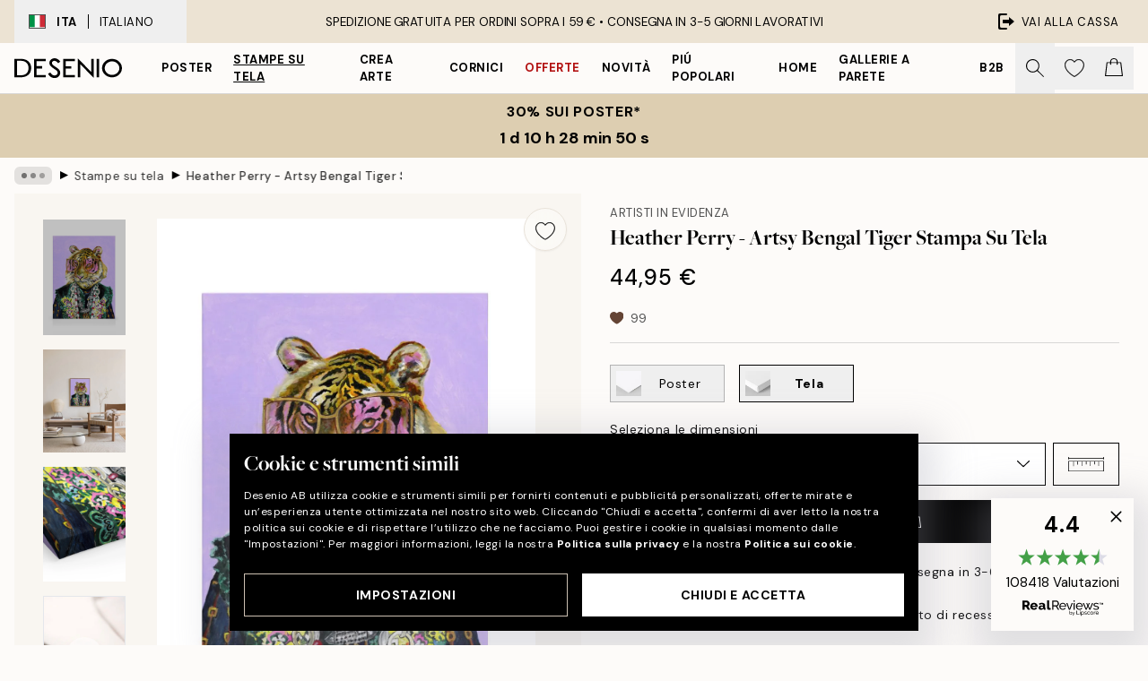

--- FILE ---
content_type: text/html; charset=utf-8
request_url: https://desenio.it/p/stampe-su-tela/heather-perry-artsy-bengal-tiger-stampa-su-tela/
body_size: 53183
content:
<!DOCTYPE html><html dir="ltr" lang="it"><head><title>Heather Perry - Tigre Colorata Stampa su Tela | Desenio</title><meta name="description" content="Acquista poster e stampe alla moda online su Desenio! Abbiamo una vasta gamma adatta alla maggior parte delle casa e degli stili di arredamento."/><meta charSet="utf-8"/><meta name="viewport" content="initial-scale=1.0, width=device-width"/><link rel="canonical" href="https://desenio.it/p/stampe-su-tela/heather-perry-artsy-bengal-tiger-stampa-su-tela/"/><link rel="alternate" hrefLang="en-gb" href="https://desenio.co.uk/p/canvas-prints/heather-perry-artsy-bengal-tiger-canvas-print/"/><link rel="alternate" hrefLang="da-dk" href="https://desenio.dk/p/laerred/heather-perry-artsy-bengal-tiger-laerred/"/><link rel="alternate" hrefLang="de-de" href="https://desenio.de/p/leinwandbilder/heather-perry-artsy-bengal-tiger-leinwandbild/"/><link rel="alternate" hrefLang="de-at" href="https://desenio.at/p/leinwandbilder/heather-perry-artsy-bengal-tiger-leinwandbild/"/><link rel="alternate" hrefLang="sv-se" href="https://desenio.se/p/canvastavlor/heather-perry-artsy-bengal-tiger-canvastavla/"/><link rel="alternate" hrefLang="it-it" href="https://desenio.it/p/stampe-su-tela/heather-perry-artsy-bengal-tiger-stampa-su-tela/"/><link rel="alternate" hrefLang="fi-fi" href="https://desenio.fi/p/kanvaasi/heather-perry-artsy-bengal-tiger-kanvaasi/"/><link rel="alternate" hrefLang="fr-fr" href="https://desenio.fr/p/toiles/heather-perry-artsy-bengal-tiger-toile/"/><link rel="alternate" hrefLang="nl-nl" href="https://desenio.nl/p/canvas/heather-perry-artsy-bengal-tiger-canvas/"/><link rel="alternate" hrefLang="no-no" href="https://desenio.no/p/lerretsbilder/heather-perry-artsy-bengal-tiger-lerret/"/><link rel="alternate" hrefLang="en-ie" href="https://desenio.ie/p/canvas-prints/heather-perry-artsy-bengal-tiger-canvas-print/"/><link rel="alternate" hrefLang="pl-pl" href="https://desenio.pl/p/obrazy-na-plotnie/heather-perry-artsy-bengal-tiger-obraz-na-plotnie/"/><link rel="alternate" hrefLang="en-hu" href="https://desenio.eu/p/canvas/heather-perry-artsy-bengal-tiger-canvas/"/><link rel="alternate" hrefLang="es-es" href="https://desenio.es/p/lienzos/heather-perry-artsy-bengal-tiger-lienzo/"/><link rel="alternate" hrefLang="en-us" href="https://desenio.com/p/canvas-prints/heather-perry-artsy-bengal-tiger-canvas-print/"/><link rel="alternate" hrefLang="en-ca" href="https://desenio.ca/p/canvas-prints/heather-perry-artsy-bengal-tiger-canvas-print/"/><link rel="alternate" hrefLang="en-au" href="https://desenio.com.au/p/canvas-prints/heather-perry-artsy-bengal-tiger-canvas-print/"/><link rel="alternate" hrefLang="cs-cz" href="https://desenio.cz/p/obrazy-na-platne/heather-perry-artsy-bengal-tiger-obraz-na-platne/"/><link rel="alternate" hrefLang="el-gr" href="https://desenio.gr/p/kambades/heather-perry-artsy-bengal-tiger-kambas/"/><link rel="alternate" hrefLang="pt-pt" href="https://desenio.pt/p/telas-decorativas/heather-perry-artsy-bengal-tiger-tela/"/><link rel="alternate" hrefLang="sk-sk" href="https://desenio.sk/p/obrazy-na-platne/heather-perry-artsy-bengal-tiger-obraz-na-platne/"/><link rel="alternate" hrefLang="de-ch" href="https://desenio.ch/de-ch/p/leinwandbilder/heather-perry-artsy-bengal-tiger-leinwand/"/><link rel="alternate" hrefLang="fr-ch" href="https://desenio.ch/fr-ch/p/tableaux-sur-toile/heather-perry-artsy-bengal-tiger-toile/"/><link rel="alternate" hrefLang="it-ch" href="https://desenio.ch/it-ch/p/stampe-su-tela/heather-perry-artsy-bengal-tiger-stampa-su-tela/"/><link rel="alternate" hrefLang="de-be" href="https://desenio.be/de-be/p/leinwandbilder/heather-perry-artsy-bengal-tiger-leinwandbild/"/><link rel="alternate" hrefLang="nl-be" href="https://desenio.be/nl-be/p/canvas/heather-perry-artsy-bengal-tiger-canvas/"/><link rel="alternate" hrefLang="fr-be" href="https://desenio.be/fr-be/p/toiles/heather-perry-artsy-bengal-tiger-toile/"/><link rel="alternate" hrefLang="es-us" href="https://desenio.com/es-us/p/lienzos/heather-perry-artsy-bengal-tiger-lienzo/"/><link rel="alternate" hrefLang="fr-ca" href="https://desenio.ca/fr-ca/p/toiles/heather-perry-artsy-bengal-tiger-toile/"/><link rel="alternate" hrefLang="x-default" href="https://desenio.com/p/canvas-prints/heather-perry-artsy-bengal-tiger-canvas-print/"/><meta property="og:description" content="Acquista poster e stampe alla moda online su Desenio! Abbiamo una vasta gamma adatta alla maggior parte delle casa e degli stili di arredamento."/><meta property="og:url" content="https://desenio.it/p/stampe-su-tela/heather-perry-artsy-bengal-tiger-stampa-su-tela/"/><meta property="og:site_name" content="Desenio"/><link rel="preload" href="/_next/static/media/logo.9c4c515a.svg" as="image" fetchpriority="high"/><link rel="preload" href="/_next/static/media/search.6ab51709.svg" as="image" fetchpriority="high"/><link rel="preload" href="/_next/static/media/heart-outline.390ce03b.svg" as="image" fetchpriority="high"/><link rel="preload" href="/_next/static/media/bag-outline.2ac31710.svg" as="image" fetchpriority="high"/><meta property="og:title" content="Heather Perry - Artsy Bengal Tiger Stampa su Tela"/><meta property="og:type" content="product"/><meta property="og:image" content="https://media.desenio.com/site_images/67f847cd640a92c19e12d06f_157728877_CANPRE0083_main_image_DS.jpg"/><meta property="og:image" content="https://media.desenio.com/site_images/65033a50a9c39587cf347d72_772619671_CANPRE0083_50x70.jpg"/><meta property="og:image" content="https://media.desenio.com/site_images/67f847ccaf53f42d19249669_1008001233_CANPRE0083_corner_image_DS.jpg"/><link rel="preload" as="image" imageSrcSet="https://media.desenio.com/site_images/67f4e9e6744a3159796d0ad0_CANPRE0083-5_variant_main_image_ds.jpg?auto=compress%2Cformat&amp;fit=max&amp;w=16 16w, https://media.desenio.com/site_images/67f4e9e6744a3159796d0ad0_CANPRE0083-5_variant_main_image_ds.jpg?auto=compress%2Cformat&amp;fit=max&amp;w=32 32w, https://media.desenio.com/site_images/67f4e9e6744a3159796d0ad0_CANPRE0083-5_variant_main_image_ds.jpg?auto=compress%2Cformat&amp;fit=max&amp;w=48 48w, https://media.desenio.com/site_images/67f4e9e6744a3159796d0ad0_CANPRE0083-5_variant_main_image_ds.jpg?auto=compress%2Cformat&amp;fit=max&amp;w=64 64w, https://media.desenio.com/site_images/67f4e9e6744a3159796d0ad0_CANPRE0083-5_variant_main_image_ds.jpg?auto=compress%2Cformat&amp;fit=max&amp;w=96 96w, https://media.desenio.com/site_images/67f4e9e6744a3159796d0ad0_CANPRE0083-5_variant_main_image_ds.jpg?auto=compress%2Cformat&amp;fit=max&amp;w=128 128w, https://media.desenio.com/site_images/67f4e9e6744a3159796d0ad0_CANPRE0083-5_variant_main_image_ds.jpg?auto=compress%2Cformat&amp;fit=max&amp;w=256 256w, https://media.desenio.com/site_images/67f4e9e6744a3159796d0ad0_CANPRE0083-5_variant_main_image_ds.jpg?auto=compress%2Cformat&amp;fit=max&amp;w=384 384w, https://media.desenio.com/site_images/67f4e9e6744a3159796d0ad0_CANPRE0083-5_variant_main_image_ds.jpg?auto=compress%2Cformat&amp;fit=max&amp;w=640 640w, https://media.desenio.com/site_images/67f4e9e6744a3159796d0ad0_CANPRE0083-5_variant_main_image_ds.jpg?auto=compress%2Cformat&amp;fit=max&amp;w=750 750w, https://media.desenio.com/site_images/67f4e9e6744a3159796d0ad0_CANPRE0083-5_variant_main_image_ds.jpg?auto=compress%2Cformat&amp;fit=max&amp;w=828 828w, https://media.desenio.com/site_images/67f4e9e6744a3159796d0ad0_CANPRE0083-5_variant_main_image_ds.jpg?auto=compress%2Cformat&amp;fit=max&amp;w=1080 1080w, https://media.desenio.com/site_images/67f4e9e6744a3159796d0ad0_CANPRE0083-5_variant_main_image_ds.jpg?auto=compress%2Cformat&amp;fit=max&amp;w=1200 1200w, https://media.desenio.com/site_images/67f4e9e6744a3159796d0ad0_CANPRE0083-5_variant_main_image_ds.jpg?auto=compress%2Cformat&amp;fit=max&amp;w=1920 1920w, https://media.desenio.com/site_images/67f4e9e6744a3159796d0ad0_CANPRE0083-5_variant_main_image_ds.jpg?auto=compress%2Cformat&amp;fit=max&amp;w=2048 2048w, https://media.desenio.com/site_images/67f4e9e6744a3159796d0ad0_CANPRE0083-5_variant_main_image_ds.jpg?auto=compress%2Cformat&amp;fit=max&amp;w=3840 3840w" imageSizes="100%" fetchpriority="high"/><meta name="next-head-count" content="48"/><link rel="shortcut icon" href="/favicon.ico" type="image/x-icon"/><link rel="mask-icon" href="/mask-icon.svg" color="black"/><link rel="apple-touch-icon" href="/touch-icon.png"/><meta name="theme-color" content="#eee" media="(prefers-color-scheme: light)"/><meta name="theme-color" content="#000" media="(prefers-color-scheme: dark)"/><meta name="theme-color" content="#eee"/><meta name="google-site-verification" content="XKVoVuxma58_ZU-K9lhcEwrjOj_y7A6Ji1cTvrR8hd4"/><meta name="google" content="notranslate"/><link rel="preload" href="/_next/static/css/9ec34bc7e08a957b.css" as="style" crossorigin="anonymous"/><link rel="stylesheet" href="/_next/static/css/9ec34bc7e08a957b.css" crossorigin="anonymous" data-n-g=""/><link rel="preload" href="/_next/static/css/833f48369b64c52b.css" as="style" crossorigin="anonymous"/><link rel="stylesheet" href="/_next/static/css/833f48369b64c52b.css" crossorigin="anonymous" data-n-p=""/><noscript data-n-css=""></noscript><script defer="" crossorigin="anonymous" nomodule="" src="/_next/static/chunks/polyfills-42372ed130431b0a.js"></script><script defer="" src="/_next/static/chunks/5667.db4e32b3c25d2bd5.js" crossorigin="anonymous"></script><script defer="" src="/_next/static/chunks/3444.baac915d921c3c13.js" crossorigin="anonymous"></script><script defer="" src="/_next/static/chunks/1899.e1602995c416c67a.js" crossorigin="anonymous"></script><script src="/_next/static/chunks/webpack-12e54f80eb13b780.js" defer="" crossorigin="anonymous"></script><script src="/_next/static/chunks/framework-2e93983b0e889e06.js" defer="" crossorigin="anonymous"></script><script src="/_next/static/chunks/main-b0a0f65d9ac069d8.js" defer="" crossorigin="anonymous"></script><script src="/_next/static/chunks/pages/_app-397ef6b246c3e802.js" defer="" crossorigin="anonymous"></script><script src="/_next/static/chunks/6577-29b08a669c31dea3.js" defer="" crossorigin="anonymous"></script><script src="/_next/static/chunks/9111-627649a45d346422.js" defer="" crossorigin="anonymous"></script><script src="/_next/static/chunks/2120-aafe4bba91c54a60.js" defer="" crossorigin="anonymous"></script><script src="/_next/static/chunks/9107-437f58df14505d67.js" defer="" crossorigin="anonymous"></script><script src="/_next/static/chunks/7765-30918bd330e8bf56.js" defer="" crossorigin="anonymous"></script><script src="/_next/static/chunks/6411-7332d398cfbc49fa.js" defer="" crossorigin="anonymous"></script><script src="/_next/static/chunks/4477-5e95b94d74f78e74.js" defer="" crossorigin="anonymous"></script><script src="/_next/static/chunks/pages/p/%5B...slug%5D-c0327396903474f3.js" defer="" crossorigin="anonymous"></script><script src="/_next/static/9ztKHMD_w7cJtyqK3ju6e/_buildManifest.js" defer="" crossorigin="anonymous"></script><script src="/_next/static/9ztKHMD_w7cJtyqK3ju6e/_ssgManifest.js" defer="" crossorigin="anonymous"></script></head><body class="notranslate"><noscript><iframe title="Google Tag Manager" src="https://www.googletagmanager.com/ns.html?id=GTM-PMNSHMZ" height="0" width="0" style="display:none;visibility:hidden"></iframe></noscript><div id="__loading-indicator"></div><div id="__next"><script>history.scrollRestoration = "manual"</script><div id="app" data-project="DS" class="__variable_6e5d6a __variable_0d9ce4 font-body flex min-h-full flex-col"><a href="#main" class="visually-hidden">Skip to main content.</a><aside id="status" class="relative z-40 h-8 bg-brand-cream px-4 w-content:h-12 z-40"><noscript class="flex-center absolute left-0 top-0 z-max flex h-full w-full bg-urgent text-tiny font-medium text-white w-content:text-sm">TI preghiamo di abilitare JavaScript per iniziare lo shopping!</noscript><div class="relative m-auto flex h-full max-w-header items-center justify-between"><button class="hidden h-full w-48 items-center py-1 w-content:flex"><div class="relative flex h-full items-center px-4 text-xs uppercase hover:bg-brand-ivory-900 hover:bg-opacity-10 ltr:-left-4 rtl:-right-4"><div class="relative me-3 flex border border-brand-900" style="min-height:15.4px;min-width:19px"><img alt="Italy flag icon" aria-hidden="true" loading="lazy" width="640" height="480" decoding="async" data-nimg="1" class="absolute h-full w-full object-cover" style="color:transparent" src="/_next/static/media/it.e8516fc7.svg"/></div><div class="flex h-4 items-center"><span class="font-bold" title="Italy">ITA</span><div role="separator" aria-orientation="vertical" class="mx-3 bg-black h-full" style="width:1px"></div>Italiano</div></div></button><span></span><div role="region" aria-label="Announcements" class="w-full h-full flex-1 relative"><ul class="flex w-full flex-center h-full"><li aria-posinset="1" aria-setsize="1" class="transition-opacity absolute w-full overflow-hidden flex flex-center opacity-100" style="transition-duration:500ms"><p class="truncate w-content:scale-90">SPEDIZIONE GRATUITA PER ORDINI SOPRA I 59 € •    CONSEGNA IN 3-5 GIORNI LAVORATIVI</p></li></ul></div><a href="https://checkout.desenio.it/checkout/" class="hidden h-full w-48 justify-end py-1 w-content:flex"><div class="relative flex items-center px-4 text-xs uppercase hover:bg-brand-ivory-900 hover:bg-opacity-10 ltr:-right-4 rtl:-left-4"><img alt="Checkout icon" aria-hidden="true" loading="lazy" width="18" height="18" decoding="async" data-nimg="1" class="rtl-mirror me-2" style="color:transparent" src="/_next/static/media/exit.97f80cf2.svg"/>Vai alla cassa</div></a></div></aside><header role="banner" class="sticky top-0 z-30 border-b border-brand-500/50 bg-brand-white px-2 w-content:px-4" aria-label="Main navigation"><nav class="m-auto flex h-14 max-w-header" role="navigation"><div class="flex flex-1 w-content:hidden"></div><div class="flex min-w-fit items-center justify-center w-content:me-8 w-content:justify-start"><a class="flex items-center transition-opacity duration-300 active:hover:opacity-60 active:hover:transition-none active:hover:delay-0 opacity-100 w-content:delay-600" href="https://desenio.it/"><img alt="Desenio Logo" fetchpriority="high" width="581" height="116" decoding="async" data-nimg="1" style="color:transparent;height:22.8px;width:120px" src="/_next/static/media/logo.9c4c515a.svg"/></a></div><section id="synapse-popover-group-Rr7b6" aria-label="Site Navigation" class="hide-scrollbar hidden h-full overflow-x-scroll transition-opacity w-content:flex opacity-100 w-content:delay-600"><div class="menu-test-desktop-variant static border-b border-transparent hover:border-black"><a class="popover-button flex flex-center flex-center flex h-full w-full text-nowrap flex items-center justify-center h-full px-3 text-xs font-bold uppercase font-body" id="synapse-popover-R6r7b6-button" aria-expanded="false" href="https://desenio.it/poster/">Poster</a></div><div class="menu-test-desktop-variant static border-b border-transparent hover:border-black"><a class="popover-button flex flex-center flex-center flex h-full w-full text-nowrap flex items-center justify-center h-full px-3 text-xs font-bold uppercase font-body underline" id="synapse-popover-Rar7b6-button" aria-expanded="false" href="https://desenio.it/stampe-su-tela/">Stampe su tela</a></div><div class="menu-test-desktop-variant static border-b border-transparent hover:border-black"><a class="popover-button flex flex-center flex-center flex h-full w-full text-nowrap flex items-center justify-center h-full px-3 text-xs font-bold uppercase font-body" id="synapse-popover-Rer7b6-button" aria-expanded="false" href="https://desenio.it/poster/crea-arte/">Crea Arte</a></div><div class="menu-test-desktop-variant static border-b border-transparent hover:border-black"><a class="popover-button flex flex-center flex-center flex h-full w-full text-nowrap flex items-center justify-center h-full px-3 text-xs font-bold uppercase font-body" id="synapse-popover-Rir7b6-button" aria-expanded="false" href="https://desenio.it/cornici/">Cornici</a></div><div class="menu-test-desktop-variant static border-b border-transparent hover:border-black"><a class="popover-button flex flex-center flex-center flex h-full w-full text-nowrap flex items-center justify-center h-full px-3 text-xs font-bold uppercase font-body text-urgent" id="synapse-popover-Rmr7b6-button" aria-expanded="false" href="https://desenio.it/offerta/">Offerte</a></div><div class="menu-test-desktop-variant static border-b border-transparent hover:border-black"><a class="popover-button flex flex-center flex-center flex h-full w-full text-nowrap flex items-center justify-center h-full px-3 text-xs font-bold uppercase font-body" id="synapse-popover-Rqr7b6-button" aria-expanded="false" href="https://desenio.it/novita/">Novità</a></div><div class="menu-test-desktop-variant static border-b border-transparent hover:border-black"><a class="popover-button flex flex-center flex-center flex h-full w-full text-nowrap flex items-center justify-center h-full px-3 text-xs font-bold uppercase font-body" id="synapse-popover-Rur7b6-button" aria-expanded="false" href="https://desenio.it/poster/piu-popolari-poster/">Piú popolari</a></div><div class="menu-test-desktop-variant static border-b border-transparent hover:border-black"><a class="popover-button flex flex-center flex-center flex h-full w-full text-nowrap flex items-center justify-center h-full px-3 text-xs font-bold uppercase font-body" id="synapse-popover-R12r7b6-button" aria-expanded="false" href="https://desenio.it/home/">Home</a></div><div class="menu-test-desktop-variant static border-b border-transparent hover:border-black"><a class="popover-button flex flex-center flex-center flex h-full w-full text-nowrap flex items-center justify-center h-full px-3 text-xs font-bold uppercase font-body" id="synapse-popover-R16r7b6-button" aria-expanded="false" href="https://desenio.it/gallerie-a-parete/">Gallerie a parete</a></div><div class="menu-test-desktop-variant static border-b border-transparent hover:border-black"><a class="popover-button flex flex-center flex-center flex h-full w-full text-nowrap flex items-center justify-center h-full px-3 text-xs font-bold uppercase font-body" id="synapse-popover-R1ar7b6-button" aria-expanded="false" href="https://desenio.it/desenio-b2b/">B2B</a></div></section><div class="flex flex-1"><div class="ms-auto flex items-center transition-opacity duration-300 opacity-100 delay-600"><div class="relative flex h-full items-center"><button class="group hidden h-full w-11 items-center justify-center transition-opacity duration-300 w-content:flex opacity-100 w-content:delay-600" aria-label="Ricerca"><img alt="Search icon" aria-hidden="true" fetchpriority="high" width="20" height="20" decoding="async" data-nimg="1" class="duration-150 xl:group-hover:opacity-75" style="color:transparent" src="/_next/static/media/search.6ab51709.svg"/></button><div class="relative flex h-full items-center" id="synapse-icons-end-R1b7b6-shopping-menu-wrapper"><button class="flex items-center justify-center relative w-11 h-12 animate" tabindex="0" aria-expanded="false" aria-controls="shopping-menu-container__wishlist" aria-label="Show products in Wishlist"><img alt="Icon ends icon" aria-hidden="true" fetchpriority="high" width="144" height="132" decoding="async" data-nimg="1" style="color:transparent;width:22px;height:20px" src="/_next/static/media/heart-outline.390ce03b.svg"/></button><button class="flex items-center justify-center relative w-11 h-12" tabindex="0" aria-expanded="false" aria-controls="shopping-menu-container__cart" aria-label="Show products in Cart"><img alt="Empty cart icon" aria-hidden="true" fetchpriority="high" width="121" height="140" decoding="async" data-nimg="1" style="color:transparent;width:20px;height:20px;position:relative;top:-1px" src="/_next/static/media/bag-outline.2ac31710.svg"/></button></div></div></div></div></nav></header><button class="w-full"><aside aria-labelledby="synapse-promotional-banner-Rc7b6-title" class="flex flex-col flex-center py-2 px-4 z-20 text-center group" style="background:#ddceb1;color:#000"><div class="max-w-header relative w-full"><div class="flex flex-col px-8"><span id="synapse-promotional-banner-Rc7b6-title" class="uppercase font-bold text-md">30% sui poster*</span></div><div style="background:#ddceb1;color:#000"><time dateTime="2026-01-19" class="flex pt-1 font-bold flex-center text-[18px]"><span class="mx-1" aria-hidden="true">0 min <!-- -->0 s</span><span class="visually-hidden">Valido fino a: 2026-01-19</span></time></div></div></aside></button><span></span><main id="main" class="flex-1"><script type="application/ld+json">{
        "@context": "http://schema.org/",
        "@type": "Product",
        "name": "Heather Perry - Artsy Bengal Tiger Stampa su Tela",
        "description": "Questa stampa su tela giocosa mostra una tigre con occhiali da sole rosa, un cappotto nero con dettagli colorati e catene dargento, su uno sfondo viola. I tratti di pennello visibili le conferiscono un aspetto trendy, perfetto per una galleria a parete. Profondità: 3,2 cm  Questo motivo è stampato su tela con una superficie piatta.",
        "sku": "CANPRE0083",
        "image": "https://media.desenio.com/site_images/67f847cd640a92c19e12d06f_157728877_CANPRE0083_main_image_DS.jpg",
        "url": "https://desenio.it/stampe-su-tela/heather-perry-artsy-bengal-tiger-stampa-su-tela/",
        "brand": {
          "@type": "Brand",
          "name": "Desenio"
        },
        "offers": [
          {
              "@type": "Offer",
              "sku": "CANPRE0083-5",
              "name": "Heather Perry - Artsy Bengal Tiger Stampa su Tela 30x40 cm",
              "url": "https://desenio.it/stampe-su-tela/heather-perry-artsy-bengal-tiger-stampa-su-tela/",
              "priceSpecification": [{"@type":"UnitPriceSpecification","price":44.95,"priceCurrency":"EUR"}],
              "itemCondition": "http://schema.org/NewCondition",
              "availability": "http://schema.org/InStock"
              },{
              "@type": "Offer",
              "sku": "CANPRE0083-5B",
              "name": "Heather Perry - Artsy Bengal Tiger Stampa su Tela 30x40 cm",
              "url": "https://desenio.it/stampe-su-tela/heather-perry-artsy-bengal-tiger-stampa-su-tela/",
              "priceSpecification": [{"@type":"UnitPriceSpecification","price":79.95,"priceCurrency":"EUR"}],
              "itemCondition": "http://schema.org/NewCondition",
              "availability": "http://schema.org/InStock"
              },{
              "@type": "Offer",
              "sku": "CANPRE0083-8",
              "name": "Heather Perry - Artsy Bengal Tiger Stampa su Tela 50x70 cm",
              "url": "https://desenio.it/stampe-su-tela/heather-perry-artsy-bengal-tiger-stampa-su-tela/",
              "priceSpecification": [{"@type":"UnitPriceSpecification","price":84.95,"priceCurrency":"EUR"}],
              "itemCondition": "http://schema.org/NewCondition",
              "availability": "http://schema.org/InStock"
              },{
              "@type": "Offer",
              "sku": "CANPRE0083-5O",
              "name": "Heather Perry - Artsy Bengal Tiger Stampa su Tela 30x40 cm",
              "url": "https://desenio.it/stampe-su-tela/heather-perry-artsy-bengal-tiger-stampa-su-tela/",
              "priceSpecification": [{"@type":"UnitPriceSpecification","price":84.95,"priceCurrency":"EUR"}],
              "itemCondition": "http://schema.org/NewCondition",
              "availability": "http://schema.org/InStock"
              },{
              "@type": "Offer",
              "sku": "CANPRE0083-8B",
              "name": "Heather Perry - Artsy Bengal Tiger Stampa su Tela 50x70 cm",
              "url": "https://desenio.it/stampe-su-tela/heather-perry-artsy-bengal-tiger-stampa-su-tela/",
              "priceSpecification": [{"@type":"UnitPriceSpecification","price":119,"priceCurrency":"EUR"}],
              "itemCondition": "http://schema.org/NewCondition",
              "availability": "http://schema.org/InStock"
              },{
              "@type": "Offer",
              "sku": "CANPRE0083-8O",
              "name": "Heather Perry - Artsy Bengal Tiger Stampa su Tela 50x70 cm",
              "url": "https://desenio.it/stampe-su-tela/heather-perry-artsy-bengal-tiger-stampa-su-tela/",
              "priceSpecification": [{"@type":"UnitPriceSpecification","price":129,"priceCurrency":"EUR"}],
              "itemCondition": "http://schema.org/NewCondition",
              "availability": "http://schema.org/InStock"
              },{
              "@type": "Offer",
              "sku": "CANPRE0083-1",
              "name": "Heather Perry - Artsy Bengal Tiger Stampa su Tela 70x100 cm",
              "url": "https://desenio.it/stampe-su-tela/heather-perry-artsy-bengal-tiger-stampa-su-tela/",
              "priceSpecification": [{"@type":"UnitPriceSpecification","price":149,"priceCurrency":"EUR"}],
              "itemCondition": "http://schema.org/NewCondition",
              "availability": "http://schema.org/InStock"
              },{
              "@type": "Offer",
              "sku": "CANPRE0083-1B",
              "name": "Heather Perry - Artsy Bengal Tiger Stampa su Tela 70x100 cm",
              "url": "https://desenio.it/stampe-su-tela/heather-perry-artsy-bengal-tiger-stampa-su-tela/",
              "priceSpecification": [{"@type":"UnitPriceSpecification","price":229,"priceCurrency":"EUR"}],
              "itemCondition": "http://schema.org/NewCondition",
              "availability": "http://schema.org/InStock"
              },{
              "@type": "Offer",
              "sku": "CANPRE0083-1O",
              "name": "Heather Perry - Artsy Bengal Tiger Stampa su Tela 70x100 cm",
              "url": "https://desenio.it/stampe-su-tela/heather-perry-artsy-bengal-tiger-stampa-su-tela/",
              "priceSpecification": [{"@type":"UnitPriceSpecification","price":239,"priceCurrency":"EUR"}],
              "itemCondition": "http://schema.org/NewCondition",
              "availability": "http://schema.org/InStock"
              }
        ]
      }</script><div class="relative mx-auto mb-12 bg-brand-ivory-300/50 lg:bg-transparent lg:px-4"><div class="mx-auto max-w-header"><nav id="breadcrumbs" class="flex items-center w-full overflow-x-auto hide-scrollbar mask-x-scroll py-2 px-4 lg:-mx-4" aria-label="Breadcrumb" data-ph="breadcrumbs"><div class="sticky start-0 z-10 flex items-center transition-opacity duration-150 shrink-0 opacity-100 delay-150"><div role="presentation" class="flex flex-center h-5 px-2 bg-black/10 rounded-md me-2"><div class="rounded-full bg-black me-1 last:me-0" style="height:6px;width:6px;opacity:calc(0.5 - 0 * 0.1)"></div><div class="rounded-full bg-black me-1 last:me-0" style="height:6px;width:6px;opacity:calc(0.5 - 1 * 0.1)"></div><div class="rounded-full bg-black me-1 last:me-0" style="height:6px;width:6px;opacity:calc(0.5 - 2 * 0.1)"></div></div><div role="separator" aria-orientation="vertical" class="relative font-bold -top-px text-md start-px rtl-mirror">▸</div></div><ol class="flex flex-nowrap ps-1 ms-2" style="transform:translate3d(0px, 0px, 0px)"><li class="flex flex-nowrap mx-1 transition-opacity group duration-300 ltr:first:-ml-3 rtl:first:-mr-3 opacity-0 pointer-events-none"><a class="flex items-center me-2 group-last:me-0 whitespace-nowrap hover:underline truncate text-black/80 text-xs" tabindex="0" style="max-width:15rem" href="https://desenio.it/">Desenio</a><div role="separator" aria-orientation="vertical" class="relative font-bold -top-px text-md start-px rtl-mirror">▸</div></li><li class="flex flex-nowrap mx-1 transition-opacity group duration-300 ltr:first:-ml-3 rtl:first:-mr-3 opacity-100"><a class="flex items-center me-2 group-last:me-0 whitespace-nowrap hover:underline truncate text-black/80 text-xs" tabindex="0" style="max-width:15rem" href="https://desenio.it/stampe-su-tela/">Stampe su tela</a><div role="separator" aria-orientation="vertical" class="relative font-bold -top-px text-md start-px rtl-mirror">▸</div></li><li class="flex flex-nowrap mx-1 transition-opacity group duration-300 ltr:first:-ml-3 rtl:first:-mr-3 opacity-100"><a class="flex items-center me-2 group-last:me-0 whitespace-nowrap hover:underline truncate font-medium pe-3 text-black/80 text-xs" aria-current="page" tabindex="0" style="max-width:15rem" href="https://desenio.it/p/stampe-su-tela/heather-perry-artsy-bengal-tiger-stampa-su-tela/">Heather Perry - Artsy Bengal Tiger Stampa su Tela</a></li></ol></nav></div><div class="relative z-20 m-auto flex h-full max-w-header flex-col items-start lg:flex-row"><div class="h-full w-full min-w-[50%] lg:sticky lg:top-[64px] lg:w-1/2 xl:w-full"><div class="relative hidden h-full bg-brand-ivory-300/50 px-2 py-5 lg:mx-4 lg:ms-0 lg:flex xl:px-8" aria-label="Product images"><div class="absolute right-4 top-0 h-full py-4 xl:right-4"><div class="sticky z-20" style="top:16px"><div class="z-10 me-4 lg:me-0"><button class="flex-center bg-blur group m-auto flex h-12 min-w-[48px] max-w-[48px] flex-1 rounded-full border border-brand-ivory-500 bg-brand-white/80 text-md shadow-sm" aria-label="Remove this product from wishlist"><div class="relative top-0.5 h-5 shrink-0 scale-100 transition duration-300 group-active:scale-90 group-active:duration-0"><img alt="" aria-hidden="true" loading="lazy" width="22" height="20" decoding="async" data-nimg="1" style="color:transparent" src="/_next/static/media/heart-outline.390ce03b.svg"/></div></button></div></div></div><div class="hide-scrollbar me-3 hidden w-24 flex-col overflow-y-auto pe-1 transition-opacity duration-300 ease-in-out xl:py-2 2xl:w-32 xl:flex opacity-0 mask-y-scroll" style="max-height:0"><div class="h-px"></div><button class="relative mb-4 h-0 w-full bg-white last:mb-0" disabled="" aria-label="Show image 1" aria-controls="synapse-product-photoswipe-thumbnail-slider-R9ip9b6-container" aria-owns="synapse-product-photoswipe-thumbnail-slider-R9ip9b6-slide-0" aria-current="true" style="padding-bottom:139.9%"><img alt="Stampa tela tigre con occhiali da sole rosa, cappotto nero, catene dargento, sfondo viola." loading="lazy" decoding="async" data-nimg="fill" style="position:absolute;height:100%;width:100%;left:0;top:0;right:0;bottom:0;color:transparent;max-width:100%;background-size:cover;background-position:50% 50%;background-repeat:no-repeat;background-image:url(&quot;data:image/svg+xml;charset=utf-8,%3Csvg xmlns=&#x27;http://www.w3.org/2000/svg&#x27; %3E%3Cfilter id=&#x27;b&#x27; color-interpolation-filters=&#x27;sRGB&#x27;%3E%3CfeGaussianBlur stdDeviation=&#x27;20&#x27;/%3E%3CfeColorMatrix values=&#x27;1 0 0 0 0 0 1 0 0 0 0 0 1 0 0 0 0 0 100 -1&#x27; result=&#x27;s&#x27;/%3E%3CfeFlood x=&#x27;0&#x27; y=&#x27;0&#x27; width=&#x27;100%25&#x27; height=&#x27;100%25&#x27;/%3E%3CfeComposite operator=&#x27;out&#x27; in=&#x27;s&#x27;/%3E%3CfeComposite in2=&#x27;SourceGraphic&#x27;/%3E%3CfeGaussianBlur stdDeviation=&#x27;20&#x27;/%3E%3C/filter%3E%3Cimage width=&#x27;100%25&#x27; height=&#x27;100%25&#x27; x=&#x27;0&#x27; y=&#x27;0&#x27; preserveAspectRatio=&#x27;none&#x27; style=&#x27;filter: url(%23b);&#x27; href=&#x27;[data-uri]&#x27;/%3E%3C/svg%3E&quot;)" sizes="100vw" srcSet="https://media.desenio.com/site_images/67f4e9e6744a3159796d0ad0_CANPRE0083-5_variant_main_image_ds.jpg?auto=compress%2Cformat&amp;fit=max&amp;w=640 640w, https://media.desenio.com/site_images/67f4e9e6744a3159796d0ad0_CANPRE0083-5_variant_main_image_ds.jpg?auto=compress%2Cformat&amp;fit=max&amp;w=750 750w, https://media.desenio.com/site_images/67f4e9e6744a3159796d0ad0_CANPRE0083-5_variant_main_image_ds.jpg?auto=compress%2Cformat&amp;fit=max&amp;w=828 828w, https://media.desenio.com/site_images/67f4e9e6744a3159796d0ad0_CANPRE0083-5_variant_main_image_ds.jpg?auto=compress%2Cformat&amp;fit=max&amp;w=1080 1080w, https://media.desenio.com/site_images/67f4e9e6744a3159796d0ad0_CANPRE0083-5_variant_main_image_ds.jpg?auto=compress%2Cformat&amp;fit=max&amp;w=1200 1200w, https://media.desenio.com/site_images/67f4e9e6744a3159796d0ad0_CANPRE0083-5_variant_main_image_ds.jpg?auto=compress%2Cformat&amp;fit=max&amp;w=1920 1920w, https://media.desenio.com/site_images/67f4e9e6744a3159796d0ad0_CANPRE0083-5_variant_main_image_ds.jpg?auto=compress%2Cformat&amp;fit=max&amp;w=2048 2048w, https://media.desenio.com/site_images/67f4e9e6744a3159796d0ad0_CANPRE0083-5_variant_main_image_ds.jpg?auto=compress%2Cformat&amp;fit=max&amp;w=3840 3840w" src="https://media.desenio.com/site_images/67f4e9e6744a3159796d0ad0_CANPRE0083-5_variant_main_image_ds.jpg?auto=compress%2Cformat&amp;fit=max&amp;w=3840"/><div class="absolute left-0 top-0 h-full w-full bg-black transition-opacity duration-150 opacity-25"></div></button><button class="relative mb-4 h-0 w-full bg-white last:mb-0" aria-label="Show image 2" aria-controls="synapse-product-photoswipe-thumbnail-slider-R9ip9b6-container" aria-owns="synapse-product-photoswipe-thumbnail-slider-R9ip9b6-slide-1" aria-current="false" style="padding-bottom:124.9%"><img alt="Stampa su tela di una tigre con occhiali da sole e collane, appesa in un salotto moderno." loading="lazy" decoding="async" data-nimg="fill" style="position:absolute;height:100%;width:100%;left:0;top:0;right:0;bottom:0;color:transparent;max-width:100%;background-size:cover;background-position:50% 50%;background-repeat:no-repeat;background-image:url(&quot;data:image/svg+xml;charset=utf-8,%3Csvg xmlns=&#x27;http://www.w3.org/2000/svg&#x27; %3E%3Cfilter id=&#x27;b&#x27; color-interpolation-filters=&#x27;sRGB&#x27;%3E%3CfeGaussianBlur stdDeviation=&#x27;20&#x27;/%3E%3CfeColorMatrix values=&#x27;1 0 0 0 0 0 1 0 0 0 0 0 1 0 0 0 0 0 100 -1&#x27; result=&#x27;s&#x27;/%3E%3CfeFlood x=&#x27;0&#x27; y=&#x27;0&#x27; width=&#x27;100%25&#x27; height=&#x27;100%25&#x27;/%3E%3CfeComposite operator=&#x27;out&#x27; in=&#x27;s&#x27;/%3E%3CfeComposite in2=&#x27;SourceGraphic&#x27;/%3E%3CfeGaussianBlur stdDeviation=&#x27;20&#x27;/%3E%3C/filter%3E%3Cimage width=&#x27;100%25&#x27; height=&#x27;100%25&#x27; x=&#x27;0&#x27; y=&#x27;0&#x27; preserveAspectRatio=&#x27;none&#x27; style=&#x27;filter: url(%23b);&#x27; href=&#x27;[data-uri]&#x27;/%3E%3C/svg%3E&quot;)" sizes="100vw" srcSet="https://media.desenio.com/site_images/65033a50a9c39587cf347d72_772619671_CANPRE0083_50x70.jpg?auto=compress%2Cformat&amp;fit=max&amp;w=640 640w, https://media.desenio.com/site_images/65033a50a9c39587cf347d72_772619671_CANPRE0083_50x70.jpg?auto=compress%2Cformat&amp;fit=max&amp;w=750 750w, https://media.desenio.com/site_images/65033a50a9c39587cf347d72_772619671_CANPRE0083_50x70.jpg?auto=compress%2Cformat&amp;fit=max&amp;w=828 828w, https://media.desenio.com/site_images/65033a50a9c39587cf347d72_772619671_CANPRE0083_50x70.jpg?auto=compress%2Cformat&amp;fit=max&amp;w=1080 1080w, https://media.desenio.com/site_images/65033a50a9c39587cf347d72_772619671_CANPRE0083_50x70.jpg?auto=compress%2Cformat&amp;fit=max&amp;w=1200 1200w, https://media.desenio.com/site_images/65033a50a9c39587cf347d72_772619671_CANPRE0083_50x70.jpg?auto=compress%2Cformat&amp;fit=max&amp;w=1920 1920w, https://media.desenio.com/site_images/65033a50a9c39587cf347d72_772619671_CANPRE0083_50x70.jpg?auto=compress%2Cformat&amp;fit=max&amp;w=2048 2048w, https://media.desenio.com/site_images/65033a50a9c39587cf347d72_772619671_CANPRE0083_50x70.jpg?auto=compress%2Cformat&amp;fit=max&amp;w=3840 3840w" src="https://media.desenio.com/site_images/65033a50a9c39587cf347d72_772619671_CANPRE0083_50x70.jpg?auto=compress%2Cformat&amp;fit=max&amp;w=3840"/><div class="absolute left-0 top-0 h-full w-full bg-black transition-opacity duration-150 opacity-0"></div></button><button class="relative mb-4 h-0 w-full bg-white last:mb-0" aria-label="Show image 3" aria-controls="synapse-product-photoswipe-thumbnail-slider-R9ip9b6-container" aria-owns="synapse-product-photoswipe-thumbnail-slider-R9ip9b6-slide-2" aria-current="false" style="padding-bottom:139.9%"><img alt="Product image: 3" loading="lazy" decoding="async" data-nimg="fill" style="position:absolute;height:100%;width:100%;left:0;top:0;right:0;bottom:0;color:transparent;max-width:100%;background-size:cover;background-position:50% 50%;background-repeat:no-repeat;background-image:url(&quot;data:image/svg+xml;charset=utf-8,%3Csvg xmlns=&#x27;http://www.w3.org/2000/svg&#x27; %3E%3Cfilter id=&#x27;b&#x27; color-interpolation-filters=&#x27;sRGB&#x27;%3E%3CfeGaussianBlur stdDeviation=&#x27;20&#x27;/%3E%3CfeColorMatrix values=&#x27;1 0 0 0 0 0 1 0 0 0 0 0 1 0 0 0 0 0 100 -1&#x27; result=&#x27;s&#x27;/%3E%3CfeFlood x=&#x27;0&#x27; y=&#x27;0&#x27; width=&#x27;100%25&#x27; height=&#x27;100%25&#x27;/%3E%3CfeComposite operator=&#x27;out&#x27; in=&#x27;s&#x27;/%3E%3CfeComposite in2=&#x27;SourceGraphic&#x27;/%3E%3CfeGaussianBlur stdDeviation=&#x27;20&#x27;/%3E%3C/filter%3E%3Cimage width=&#x27;100%25&#x27; height=&#x27;100%25&#x27; x=&#x27;0&#x27; y=&#x27;0&#x27; preserveAspectRatio=&#x27;none&#x27; style=&#x27;filter: url(%23b);&#x27; href=&#x27;[data-uri]&#x27;/%3E%3C/svg%3E&quot;)" sizes="100vw" srcSet="https://media.desenio.com/site_images/67f847ccaf53f42d19249669_1008001233_CANPRE0083_corner_image_DS.jpg?auto=compress%2Cformat&amp;fit=max&amp;w=640 640w, https://media.desenio.com/site_images/67f847ccaf53f42d19249669_1008001233_CANPRE0083_corner_image_DS.jpg?auto=compress%2Cformat&amp;fit=max&amp;w=750 750w, https://media.desenio.com/site_images/67f847ccaf53f42d19249669_1008001233_CANPRE0083_corner_image_DS.jpg?auto=compress%2Cformat&amp;fit=max&amp;w=828 828w, https://media.desenio.com/site_images/67f847ccaf53f42d19249669_1008001233_CANPRE0083_corner_image_DS.jpg?auto=compress%2Cformat&amp;fit=max&amp;w=1080 1080w, https://media.desenio.com/site_images/67f847ccaf53f42d19249669_1008001233_CANPRE0083_corner_image_DS.jpg?auto=compress%2Cformat&amp;fit=max&amp;w=1200 1200w, https://media.desenio.com/site_images/67f847ccaf53f42d19249669_1008001233_CANPRE0083_corner_image_DS.jpg?auto=compress%2Cformat&amp;fit=max&amp;w=1920 1920w, https://media.desenio.com/site_images/67f847ccaf53f42d19249669_1008001233_CANPRE0083_corner_image_DS.jpg?auto=compress%2Cformat&amp;fit=max&amp;w=2048 2048w, https://media.desenio.com/site_images/67f847ccaf53f42d19249669_1008001233_CANPRE0083_corner_image_DS.jpg?auto=compress%2Cformat&amp;fit=max&amp;w=3840 3840w" src="https://media.desenio.com/site_images/67f847ccaf53f42d19249669_1008001233_CANPRE0083_corner_image_DS.jpg?auto=compress%2Cformat&amp;fit=max&amp;w=3840"/><div class="absolute left-0 top-0 h-full w-full bg-black transition-opacity duration-150 opacity-0"></div></button><button class="relative mb-4 h-0 w-full border last:mb-0" aria-label="Show video 1" aria-controls="synapse-product-photoswipe-thumbnail-slider-R9ip9b6-container" aria-owns="synapse-product-photoswipe-thumbnail-slider-R9ip9b6-video-slide-0" aria-current="false" style="padding-bottom:139.92537313432837%"><img alt="Video thumbnail" loading="lazy" width="536" height="750" decoding="async" data-nimg="1" class="absolute h-full w-full object-cover" style="color:transparent" srcSet="/_next/image/?url=%2F_next%2Fstatic%2Fmedia%2Fvideo-thumbnail-framed-canvas.10502524.jpg&amp;w=640&amp;q=75 1x, /_next/image/?url=%2F_next%2Fstatic%2Fmedia%2Fvideo-thumbnail-framed-canvas.10502524.jpg&amp;w=1080&amp;q=75 2x" src="/_next/image/?url=%2F_next%2Fstatic%2Fmedia%2Fvideo-thumbnail-framed-canvas.10502524.jpg&amp;w=1080&amp;q=75"/><div class="bg-blur absolute overflow-hidden rounded-full bg-white/50 shadow-lg transition duration-300 ease-out" style="height:40px;width:40px;top:50%;left:50%;transform:translate(-50%, -50%)"><div class="flex-center absolute flex h-full w-full" style="transform:scale(.4)"><img alt="Play" loading="lazy" width="500" height="500" decoding="async" data-nimg="1" class="opacity-75" style="color:transparent;object-fit:contain" src="/_next/static/media/play.64f8cf1a.svg"/></div></div><div class="absolute left-0 top-0 h-full w-full bg-black transition-opacity duration-150 opacity-0"></div></button><div class="h-px"></div></div><div id="synapse-product-photoswipe-thumbnail-slider-R9ip9b6-container" class="w-full flex-1 overflow-hidden"><section aria-label="Product images" class="flex flex-col justify-center"><h2 class="w-full px-4 mb-2 text-center h3 visually-hidden">Product images</h2><div class="flex w-full items-center"><button class="flex flex-center group z-10 xl:hidden opacity-0" aria-hidden="true" style="min-height:2rem;min-width:2rem" aria-label="Previous - Slide" aria-controls="synapse-slider-R6pip9b6"><img alt="Left arrow icon" aria-hidden="true" loading="lazy" width="15" height="15" decoding="async" data-nimg="1" class="transition-opacity duration-300 rtl-mirror group-disabled:opacity-25" style="color:transparent;height:15px;width:15px" src="/_next/static/media/arrow-left-thin.12bd2c75.svg"/></button><ul id="synapse-slider-R6pip9b6" class="flex-1 grid hide-scrollbar no-highlight overscroll-x-contain transition-opacity drag-safe-area duration-300 justify-center overflow-x-auto opacity-0 pointer-events-none" style="gap:16px;grid-auto-flow:column;scroll-padding:0;grid-auto-columns:calc(100% - 0px - 0px)"><li id="synapse-slider-R6pip9b6-slide-1" class="scroll-snap-start flex flex-center" role="tabpanel"><div class="flex flex-1 h-full relative flex-center min-w-0"><a id="synapse-product-photoswipe-thumbnail-slider-R9ip9b6-slide-0" class="flex relative flex-center w-full h-full mx-1 p-2 overflow-hidden lg:max-h-screen lg:min-h-[545px!important] xl:min-h-[600px!important] max-w-[320px] md:max-w-[438px] lg:max-w-[981px] min-w-[160px] lg:min-w-[390px] xl:min-w-[438px]" style="width:calc(71.4796283059328vh - 0px)" href="https://media.desenio.com/site_images/67f4e9e6744a3159796d0ad0_CANPRE0083-5_variant_main_image_ds.jpg" data-pswp-width="1000" data-pswp-height="1399" rel="noreferrer" target="_blank" data-photoswipe-item="true"><div class="relative h-0 w-full" style="padding-bottom:139.9%"><div class="absolute h-full w-full bg-white object-contain"><img alt="Stampa tela tigre con occhiali da sole rosa, cappotto nero, catene dargento, sfondo viola." fetchpriority="high" decoding="async" data-nimg="fill" class="z-10" style="position:absolute;height:100%;width:100%;left:0;top:0;right:0;bottom:0;color:transparent;max-width:100%;background-size:cover;background-position:50% 50%;background-repeat:no-repeat;background-image:url(&quot;data:image/svg+xml;charset=utf-8,%3Csvg xmlns=&#x27;http://www.w3.org/2000/svg&#x27; %3E%3Cfilter id=&#x27;b&#x27; color-interpolation-filters=&#x27;sRGB&#x27;%3E%3CfeGaussianBlur stdDeviation=&#x27;20&#x27;/%3E%3CfeColorMatrix values=&#x27;1 0 0 0 0 0 1 0 0 0 0 0 1 0 0 0 0 0 100 -1&#x27; result=&#x27;s&#x27;/%3E%3CfeFlood x=&#x27;0&#x27; y=&#x27;0&#x27; width=&#x27;100%25&#x27; height=&#x27;100%25&#x27;/%3E%3CfeComposite operator=&#x27;out&#x27; in=&#x27;s&#x27;/%3E%3CfeComposite in2=&#x27;SourceGraphic&#x27;/%3E%3CfeGaussianBlur stdDeviation=&#x27;20&#x27;/%3E%3C/filter%3E%3Cimage width=&#x27;100%25&#x27; height=&#x27;100%25&#x27; x=&#x27;0&#x27; y=&#x27;0&#x27; preserveAspectRatio=&#x27;none&#x27; style=&#x27;filter: url(%23b);&#x27; href=&#x27;[data-uri]&#x27;/%3E%3C/svg%3E&quot;)" sizes="100%" srcSet="https://media.desenio.com/site_images/67f4e9e6744a3159796d0ad0_CANPRE0083-5_variant_main_image_ds.jpg?auto=compress%2Cformat&amp;fit=max&amp;w=16 16w, https://media.desenio.com/site_images/67f4e9e6744a3159796d0ad0_CANPRE0083-5_variant_main_image_ds.jpg?auto=compress%2Cformat&amp;fit=max&amp;w=32 32w, https://media.desenio.com/site_images/67f4e9e6744a3159796d0ad0_CANPRE0083-5_variant_main_image_ds.jpg?auto=compress%2Cformat&amp;fit=max&amp;w=48 48w, https://media.desenio.com/site_images/67f4e9e6744a3159796d0ad0_CANPRE0083-5_variant_main_image_ds.jpg?auto=compress%2Cformat&amp;fit=max&amp;w=64 64w, https://media.desenio.com/site_images/67f4e9e6744a3159796d0ad0_CANPRE0083-5_variant_main_image_ds.jpg?auto=compress%2Cformat&amp;fit=max&amp;w=96 96w, https://media.desenio.com/site_images/67f4e9e6744a3159796d0ad0_CANPRE0083-5_variant_main_image_ds.jpg?auto=compress%2Cformat&amp;fit=max&amp;w=128 128w, https://media.desenio.com/site_images/67f4e9e6744a3159796d0ad0_CANPRE0083-5_variant_main_image_ds.jpg?auto=compress%2Cformat&amp;fit=max&amp;w=256 256w, https://media.desenio.com/site_images/67f4e9e6744a3159796d0ad0_CANPRE0083-5_variant_main_image_ds.jpg?auto=compress%2Cformat&amp;fit=max&amp;w=384 384w, https://media.desenio.com/site_images/67f4e9e6744a3159796d0ad0_CANPRE0083-5_variant_main_image_ds.jpg?auto=compress%2Cformat&amp;fit=max&amp;w=640 640w, https://media.desenio.com/site_images/67f4e9e6744a3159796d0ad0_CANPRE0083-5_variant_main_image_ds.jpg?auto=compress%2Cformat&amp;fit=max&amp;w=750 750w, https://media.desenio.com/site_images/67f4e9e6744a3159796d0ad0_CANPRE0083-5_variant_main_image_ds.jpg?auto=compress%2Cformat&amp;fit=max&amp;w=828 828w, https://media.desenio.com/site_images/67f4e9e6744a3159796d0ad0_CANPRE0083-5_variant_main_image_ds.jpg?auto=compress%2Cformat&amp;fit=max&amp;w=1080 1080w, https://media.desenio.com/site_images/67f4e9e6744a3159796d0ad0_CANPRE0083-5_variant_main_image_ds.jpg?auto=compress%2Cformat&amp;fit=max&amp;w=1200 1200w, https://media.desenio.com/site_images/67f4e9e6744a3159796d0ad0_CANPRE0083-5_variant_main_image_ds.jpg?auto=compress%2Cformat&amp;fit=max&amp;w=1920 1920w, https://media.desenio.com/site_images/67f4e9e6744a3159796d0ad0_CANPRE0083-5_variant_main_image_ds.jpg?auto=compress%2Cformat&amp;fit=max&amp;w=2048 2048w, https://media.desenio.com/site_images/67f4e9e6744a3159796d0ad0_CANPRE0083-5_variant_main_image_ds.jpg?auto=compress%2Cformat&amp;fit=max&amp;w=3840 3840w" src="https://media.desenio.com/site_images/67f4e9e6744a3159796d0ad0_CANPRE0083-5_variant_main_image_ds.jpg?auto=compress%2Cformat&amp;fit=max&amp;w=3840"/></div></div></a></div></li><li id="synapse-slider-R6pip9b6-slide-2" class="scroll-snap-start flex flex-center relative" role="tabpanel"><a id="synapse-product-photoswipe-thumbnail-slider-R9ip9b6-slide-1" class="flex relative flex-center w-full h-full mx-1 p-2 overflow-hidden lg:max-h-screen lg:min-h-[545px!important] xl:min-h-[600px!important] max-w-[320px] md:max-w-[438px] lg:max-w-[981px] min-w-[160px] lg:min-w-[390px] xl:min-w-[438px]" style="width:calc(80.0640512409928vh - 0px)" href="https://media.desenio.com/site_images/65033a50a9c39587cf347d72_772619671_CANPRE0083_50x70.jpg" data-pswp-width="1000" data-pswp-height="1249" rel="noreferrer" target="_blank" data-photoswipe-item="true"><div class="relative h-0 w-full" style="padding-bottom:124.9%"><div class="absolute h-full w-full bg-white object-contain"><img alt="Stampa su tela di una tigre con occhiali da sole e collane, appesa in un salotto moderno." loading="lazy" decoding="async" data-nimg="fill" class="z-10" style="position:absolute;height:100%;width:100%;left:0;top:0;right:0;bottom:0;color:transparent;max-width:100%;background-size:cover;background-position:50% 50%;background-repeat:no-repeat;background-image:url(&quot;data:image/svg+xml;charset=utf-8,%3Csvg xmlns=&#x27;http://www.w3.org/2000/svg&#x27; %3E%3Cfilter id=&#x27;b&#x27; color-interpolation-filters=&#x27;sRGB&#x27;%3E%3CfeGaussianBlur stdDeviation=&#x27;20&#x27;/%3E%3CfeColorMatrix values=&#x27;1 0 0 0 0 0 1 0 0 0 0 0 1 0 0 0 0 0 100 -1&#x27; result=&#x27;s&#x27;/%3E%3CfeFlood x=&#x27;0&#x27; y=&#x27;0&#x27; width=&#x27;100%25&#x27; height=&#x27;100%25&#x27;/%3E%3CfeComposite operator=&#x27;out&#x27; in=&#x27;s&#x27;/%3E%3CfeComposite in2=&#x27;SourceGraphic&#x27;/%3E%3CfeGaussianBlur stdDeviation=&#x27;20&#x27;/%3E%3C/filter%3E%3Cimage width=&#x27;100%25&#x27; height=&#x27;100%25&#x27; x=&#x27;0&#x27; y=&#x27;0&#x27; preserveAspectRatio=&#x27;none&#x27; style=&#x27;filter: url(%23b);&#x27; href=&#x27;[data-uri]&#x27;/%3E%3C/svg%3E&quot;)" sizes="100%" srcSet="https://media.desenio.com/site_images/65033a50a9c39587cf347d72_772619671_CANPRE0083_50x70.jpg?auto=compress%2Cformat&amp;fit=max&amp;w=16 16w, https://media.desenio.com/site_images/65033a50a9c39587cf347d72_772619671_CANPRE0083_50x70.jpg?auto=compress%2Cformat&amp;fit=max&amp;w=32 32w, https://media.desenio.com/site_images/65033a50a9c39587cf347d72_772619671_CANPRE0083_50x70.jpg?auto=compress%2Cformat&amp;fit=max&amp;w=48 48w, https://media.desenio.com/site_images/65033a50a9c39587cf347d72_772619671_CANPRE0083_50x70.jpg?auto=compress%2Cformat&amp;fit=max&amp;w=64 64w, https://media.desenio.com/site_images/65033a50a9c39587cf347d72_772619671_CANPRE0083_50x70.jpg?auto=compress%2Cformat&amp;fit=max&amp;w=96 96w, https://media.desenio.com/site_images/65033a50a9c39587cf347d72_772619671_CANPRE0083_50x70.jpg?auto=compress%2Cformat&amp;fit=max&amp;w=128 128w, https://media.desenio.com/site_images/65033a50a9c39587cf347d72_772619671_CANPRE0083_50x70.jpg?auto=compress%2Cformat&amp;fit=max&amp;w=256 256w, https://media.desenio.com/site_images/65033a50a9c39587cf347d72_772619671_CANPRE0083_50x70.jpg?auto=compress%2Cformat&amp;fit=max&amp;w=384 384w, https://media.desenio.com/site_images/65033a50a9c39587cf347d72_772619671_CANPRE0083_50x70.jpg?auto=compress%2Cformat&amp;fit=max&amp;w=640 640w, https://media.desenio.com/site_images/65033a50a9c39587cf347d72_772619671_CANPRE0083_50x70.jpg?auto=compress%2Cformat&amp;fit=max&amp;w=750 750w, https://media.desenio.com/site_images/65033a50a9c39587cf347d72_772619671_CANPRE0083_50x70.jpg?auto=compress%2Cformat&amp;fit=max&amp;w=828 828w, https://media.desenio.com/site_images/65033a50a9c39587cf347d72_772619671_CANPRE0083_50x70.jpg?auto=compress%2Cformat&amp;fit=max&amp;w=1080 1080w, https://media.desenio.com/site_images/65033a50a9c39587cf347d72_772619671_CANPRE0083_50x70.jpg?auto=compress%2Cformat&amp;fit=max&amp;w=1200 1200w, https://media.desenio.com/site_images/65033a50a9c39587cf347d72_772619671_CANPRE0083_50x70.jpg?auto=compress%2Cformat&amp;fit=max&amp;w=1920 1920w, https://media.desenio.com/site_images/65033a50a9c39587cf347d72_772619671_CANPRE0083_50x70.jpg?auto=compress%2Cformat&amp;fit=max&amp;w=2048 2048w, https://media.desenio.com/site_images/65033a50a9c39587cf347d72_772619671_CANPRE0083_50x70.jpg?auto=compress%2Cformat&amp;fit=max&amp;w=3840 3840w" src="https://media.desenio.com/site_images/65033a50a9c39587cf347d72_772619671_CANPRE0083_50x70.jpg?auto=compress%2Cformat&amp;fit=max&amp;w=3840"/></div></div></a></li><li id="synapse-slider-R6pip9b6-slide-3" class="scroll-snap-start flex flex-center relative" role="tabpanel"><a id="synapse-product-photoswipe-thumbnail-slider-R9ip9b6-slide-2" class="flex relative flex-center w-full h-full mx-1 p-2 overflow-hidden lg:max-h-screen lg:min-h-[545px!important] xl:min-h-[600px!important] max-w-[320px] md:max-w-[438px] lg:max-w-[981px] min-w-[160px] lg:min-w-[390px] xl:min-w-[438px]" style="width:calc(71.4796283059328vh - 0px)" href="https://media.desenio.com/site_images/67f847ccaf53f42d19249669_1008001233_CANPRE0083_corner_image_DS.jpg" data-pswp-width="1000" data-pswp-height="1399" rel="noreferrer" target="_blank" data-photoswipe-item="true"><div class="relative h-0 w-full" style="padding-bottom:139.9%"><div class="absolute h-full w-full bg-white object-contain"><img alt="Product image: 3" loading="lazy" decoding="async" data-nimg="fill" class="z-10" style="position:absolute;height:100%;width:100%;left:0;top:0;right:0;bottom:0;color:transparent;max-width:100%;background-size:cover;background-position:50% 50%;background-repeat:no-repeat;background-image:url(&quot;data:image/svg+xml;charset=utf-8,%3Csvg xmlns=&#x27;http://www.w3.org/2000/svg&#x27; %3E%3Cfilter id=&#x27;b&#x27; color-interpolation-filters=&#x27;sRGB&#x27;%3E%3CfeGaussianBlur stdDeviation=&#x27;20&#x27;/%3E%3CfeColorMatrix values=&#x27;1 0 0 0 0 0 1 0 0 0 0 0 1 0 0 0 0 0 100 -1&#x27; result=&#x27;s&#x27;/%3E%3CfeFlood x=&#x27;0&#x27; y=&#x27;0&#x27; width=&#x27;100%25&#x27; height=&#x27;100%25&#x27;/%3E%3CfeComposite operator=&#x27;out&#x27; in=&#x27;s&#x27;/%3E%3CfeComposite in2=&#x27;SourceGraphic&#x27;/%3E%3CfeGaussianBlur stdDeviation=&#x27;20&#x27;/%3E%3C/filter%3E%3Cimage width=&#x27;100%25&#x27; height=&#x27;100%25&#x27; x=&#x27;0&#x27; y=&#x27;0&#x27; preserveAspectRatio=&#x27;none&#x27; style=&#x27;filter: url(%23b);&#x27; href=&#x27;[data-uri]&#x27;/%3E%3C/svg%3E&quot;)" sizes="100%" srcSet="https://media.desenio.com/site_images/67f847ccaf53f42d19249669_1008001233_CANPRE0083_corner_image_DS.jpg?auto=compress%2Cformat&amp;fit=max&amp;w=16 16w, https://media.desenio.com/site_images/67f847ccaf53f42d19249669_1008001233_CANPRE0083_corner_image_DS.jpg?auto=compress%2Cformat&amp;fit=max&amp;w=32 32w, https://media.desenio.com/site_images/67f847ccaf53f42d19249669_1008001233_CANPRE0083_corner_image_DS.jpg?auto=compress%2Cformat&amp;fit=max&amp;w=48 48w, https://media.desenio.com/site_images/67f847ccaf53f42d19249669_1008001233_CANPRE0083_corner_image_DS.jpg?auto=compress%2Cformat&amp;fit=max&amp;w=64 64w, https://media.desenio.com/site_images/67f847ccaf53f42d19249669_1008001233_CANPRE0083_corner_image_DS.jpg?auto=compress%2Cformat&amp;fit=max&amp;w=96 96w, https://media.desenio.com/site_images/67f847ccaf53f42d19249669_1008001233_CANPRE0083_corner_image_DS.jpg?auto=compress%2Cformat&amp;fit=max&amp;w=128 128w, https://media.desenio.com/site_images/67f847ccaf53f42d19249669_1008001233_CANPRE0083_corner_image_DS.jpg?auto=compress%2Cformat&amp;fit=max&amp;w=256 256w, https://media.desenio.com/site_images/67f847ccaf53f42d19249669_1008001233_CANPRE0083_corner_image_DS.jpg?auto=compress%2Cformat&amp;fit=max&amp;w=384 384w, https://media.desenio.com/site_images/67f847ccaf53f42d19249669_1008001233_CANPRE0083_corner_image_DS.jpg?auto=compress%2Cformat&amp;fit=max&amp;w=640 640w, https://media.desenio.com/site_images/67f847ccaf53f42d19249669_1008001233_CANPRE0083_corner_image_DS.jpg?auto=compress%2Cformat&amp;fit=max&amp;w=750 750w, https://media.desenio.com/site_images/67f847ccaf53f42d19249669_1008001233_CANPRE0083_corner_image_DS.jpg?auto=compress%2Cformat&amp;fit=max&amp;w=828 828w, https://media.desenio.com/site_images/67f847ccaf53f42d19249669_1008001233_CANPRE0083_corner_image_DS.jpg?auto=compress%2Cformat&amp;fit=max&amp;w=1080 1080w, https://media.desenio.com/site_images/67f847ccaf53f42d19249669_1008001233_CANPRE0083_corner_image_DS.jpg?auto=compress%2Cformat&amp;fit=max&amp;w=1200 1200w, https://media.desenio.com/site_images/67f847ccaf53f42d19249669_1008001233_CANPRE0083_corner_image_DS.jpg?auto=compress%2Cformat&amp;fit=max&amp;w=1920 1920w, https://media.desenio.com/site_images/67f847ccaf53f42d19249669_1008001233_CANPRE0083_corner_image_DS.jpg?auto=compress%2Cformat&amp;fit=max&amp;w=2048 2048w, https://media.desenio.com/site_images/67f847ccaf53f42d19249669_1008001233_CANPRE0083_corner_image_DS.jpg?auto=compress%2Cformat&amp;fit=max&amp;w=3840 3840w" src="https://media.desenio.com/site_images/67f847ccaf53f42d19249669_1008001233_CANPRE0083_corner_image_DS.jpg?auto=compress%2Cformat&amp;fit=max&amp;w=3840"/></div></div></a></li><li id="synapse-slider-R6pip9b6-slide-4" class="scroll-snap-start flex flex-center" role="tabpanel"><div class="flex flex-1 h-full relative flex-center min-w-0"><div class="flex relative flex-center w-full h-full mx-1 p-2 overflow-hidden lg:max-h-screen lg:min-h-[545px!important] xl:min-h-[600px!important] max-w-[320px] md:max-w-[438px] lg:max-w-[981px] min-w-[160px] lg:min-w-[390px] xl:min-w-[438px]"><div class="relative h-full w-full"><img alt="Video thumbnail" loading="lazy" decoding="async" data-nimg="fill" class="absolute object-contain" style="position:absolute;height:100%;width:100%;left:0;top:0;right:0;bottom:0;color:transparent" sizes="100vw" srcSet="/_next/image/?url=%2F_next%2Fstatic%2Fmedia%2Fvideo-thumbnail-framed-canvas.10502524.jpg&amp;w=640&amp;q=75 640w, /_next/image/?url=%2F_next%2Fstatic%2Fmedia%2Fvideo-thumbnail-framed-canvas.10502524.jpg&amp;w=750&amp;q=75 750w, /_next/image/?url=%2F_next%2Fstatic%2Fmedia%2Fvideo-thumbnail-framed-canvas.10502524.jpg&amp;w=828&amp;q=75 828w, /_next/image/?url=%2F_next%2Fstatic%2Fmedia%2Fvideo-thumbnail-framed-canvas.10502524.jpg&amp;w=1080&amp;q=75 1080w, /_next/image/?url=%2F_next%2Fstatic%2Fmedia%2Fvideo-thumbnail-framed-canvas.10502524.jpg&amp;w=1200&amp;q=75 1200w, /_next/image/?url=%2F_next%2Fstatic%2Fmedia%2Fvideo-thumbnail-framed-canvas.10502524.jpg&amp;w=1920&amp;q=75 1920w, /_next/image/?url=%2F_next%2Fstatic%2Fmedia%2Fvideo-thumbnail-framed-canvas.10502524.jpg&amp;w=2048&amp;q=75 2048w, /_next/image/?url=%2F_next%2Fstatic%2Fmedia%2Fvideo-thumbnail-framed-canvas.10502524.jpg&amp;w=3840&amp;q=75 3840w" src="/_next/image/?url=%2F_next%2Fstatic%2Fmedia%2Fvideo-thumbnail-framed-canvas.10502524.jpg&amp;w=3840&amp;q=75"/></div><button class="absolute flex flex-center bg-opacity-0 border-none z-10 m-auto w-max h-max"><div class="rounded-full bg-blur transition duration-300 ease-out relative overflow-hidden shadow-lg bg-white/50 hover:bg-white/75" style="height:80px;width:80px"><div class="absolute flex w-full h-full flex-center" style="transform:scale(.4)"><img alt="Play" loading="lazy" width="500" height="500" decoding="async" data-nimg="1" class="object-contain opacity-75" style="color:transparent" src="/_next/static/media/play.64f8cf1a.svg"/></div></div></button></div></div></li></ul><button class="flex flex-center group z-10 xl:hidden opacity-0 -scale-x-100" aria-hidden="true" style="min-height:2rem;min-width:2rem" aria-label="Next - Slide" aria-controls="synapse-slider-R6pip9b6"><img alt="Left arrow icon" aria-hidden="true" loading="lazy" width="15" height="15" decoding="async" data-nimg="1" class="transition-opacity duration-300 rtl-mirror group-disabled:opacity-25" style="color:transparent;height:15px;width:15px" src="/_next/static/media/arrow-left-thin.12bd2c75.svg"/></button></div><div class="absolute left-0 flex  w-full h-4 bottom-0 items-end"><div role="tablist" aria-label="Pagination" class="flex w-full h-full" aria-controls="synapse-slider-R6pip9b6"></div></div></section></div></div></div><section class="relative z-10 flex h-full w-full flex-col bg-brand-white px-4 pt-3 lg:sticky lg:w-1/2 xl:min-w-[600px]" aria-labelledby="synapse-product-R19b6-title" aria-describedby="synapse-product-R19b6-price"><div class="-mx-4 -mt-3 bg-brand-ivory-300/50 lg:hidden"><div class="relative"><div class="absolute right-0 h-full pb-4"><div class="sticky z-20" style="top:16px"><div class="z-10 me-4 lg:me-0"><button class="flex-center bg-blur group m-auto flex h-12 min-w-[48px] max-w-[48px] flex-1 rounded-full border border-brand-ivory-500 bg-brand-white/80 text-md shadow-sm" aria-label="Remove this product from wishlist"><div class="relative top-0.5 h-5 shrink-0 scale-100 transition duration-300 group-active:scale-90 group-active:duration-0"><img alt="" aria-hidden="true" loading="lazy" width="22" height="20" decoding="async" data-nimg="1" style="color:transparent" src="/_next/static/media/heart-outline.390ce03b.svg"/></div></button></div></div></div><div class="px-2 pb-6 pt-2"><div class="hide-scrollbar me-3 hidden w-24 flex-col overflow-y-auto pe-1 transition-opacity duration-300 ease-in-out xl:py-2 2xl:w-32 xl:flex opacity-0 mask-y-scroll" style="max-height:0"><div class="h-px"></div><button class="relative mb-4 h-0 w-full bg-white last:mb-0" disabled="" aria-label="Show image 1" aria-controls="synapse-product-photoswipe-thumbnail-slider-R46ip9b6-container" aria-owns="synapse-product-photoswipe-thumbnail-slider-R46ip9b6-slide-0" aria-current="true" style="padding-bottom:139.9%"><img alt="Stampa tela tigre con occhiali da sole rosa, cappotto nero, catene dargento, sfondo viola." loading="lazy" decoding="async" data-nimg="fill" style="position:absolute;height:100%;width:100%;left:0;top:0;right:0;bottom:0;color:transparent;max-width:100%;background-size:cover;background-position:50% 50%;background-repeat:no-repeat;background-image:url(&quot;data:image/svg+xml;charset=utf-8,%3Csvg xmlns=&#x27;http://www.w3.org/2000/svg&#x27; %3E%3Cfilter id=&#x27;b&#x27; color-interpolation-filters=&#x27;sRGB&#x27;%3E%3CfeGaussianBlur stdDeviation=&#x27;20&#x27;/%3E%3CfeColorMatrix values=&#x27;1 0 0 0 0 0 1 0 0 0 0 0 1 0 0 0 0 0 100 -1&#x27; result=&#x27;s&#x27;/%3E%3CfeFlood x=&#x27;0&#x27; y=&#x27;0&#x27; width=&#x27;100%25&#x27; height=&#x27;100%25&#x27;/%3E%3CfeComposite operator=&#x27;out&#x27; in=&#x27;s&#x27;/%3E%3CfeComposite in2=&#x27;SourceGraphic&#x27;/%3E%3CfeGaussianBlur stdDeviation=&#x27;20&#x27;/%3E%3C/filter%3E%3Cimage width=&#x27;100%25&#x27; height=&#x27;100%25&#x27; x=&#x27;0&#x27; y=&#x27;0&#x27; preserveAspectRatio=&#x27;none&#x27; style=&#x27;filter: url(%23b);&#x27; href=&#x27;[data-uri]&#x27;/%3E%3C/svg%3E&quot;)" sizes="100vw" srcSet="https://media.desenio.com/site_images/67f4e9e6744a3159796d0ad0_CANPRE0083-5_variant_main_image_ds.jpg?auto=compress%2Cformat&amp;fit=max&amp;w=640 640w, https://media.desenio.com/site_images/67f4e9e6744a3159796d0ad0_CANPRE0083-5_variant_main_image_ds.jpg?auto=compress%2Cformat&amp;fit=max&amp;w=750 750w, https://media.desenio.com/site_images/67f4e9e6744a3159796d0ad0_CANPRE0083-5_variant_main_image_ds.jpg?auto=compress%2Cformat&amp;fit=max&amp;w=828 828w, https://media.desenio.com/site_images/67f4e9e6744a3159796d0ad0_CANPRE0083-5_variant_main_image_ds.jpg?auto=compress%2Cformat&amp;fit=max&amp;w=1080 1080w, https://media.desenio.com/site_images/67f4e9e6744a3159796d0ad0_CANPRE0083-5_variant_main_image_ds.jpg?auto=compress%2Cformat&amp;fit=max&amp;w=1200 1200w, https://media.desenio.com/site_images/67f4e9e6744a3159796d0ad0_CANPRE0083-5_variant_main_image_ds.jpg?auto=compress%2Cformat&amp;fit=max&amp;w=1920 1920w, https://media.desenio.com/site_images/67f4e9e6744a3159796d0ad0_CANPRE0083-5_variant_main_image_ds.jpg?auto=compress%2Cformat&amp;fit=max&amp;w=2048 2048w, https://media.desenio.com/site_images/67f4e9e6744a3159796d0ad0_CANPRE0083-5_variant_main_image_ds.jpg?auto=compress%2Cformat&amp;fit=max&amp;w=3840 3840w" src="https://media.desenio.com/site_images/67f4e9e6744a3159796d0ad0_CANPRE0083-5_variant_main_image_ds.jpg?auto=compress%2Cformat&amp;fit=max&amp;w=3840"/><div class="absolute left-0 top-0 h-full w-full bg-black transition-opacity duration-150 opacity-25"></div></button><button class="relative mb-4 h-0 w-full bg-white last:mb-0" aria-label="Show image 2" aria-controls="synapse-product-photoswipe-thumbnail-slider-R46ip9b6-container" aria-owns="synapse-product-photoswipe-thumbnail-slider-R46ip9b6-slide-1" aria-current="false" style="padding-bottom:124.9%"><img alt="Stampa su tela di una tigre con occhiali da sole e collane, appesa in un salotto moderno." loading="lazy" decoding="async" data-nimg="fill" style="position:absolute;height:100%;width:100%;left:0;top:0;right:0;bottom:0;color:transparent;max-width:100%;background-size:cover;background-position:50% 50%;background-repeat:no-repeat;background-image:url(&quot;data:image/svg+xml;charset=utf-8,%3Csvg xmlns=&#x27;http://www.w3.org/2000/svg&#x27; %3E%3Cfilter id=&#x27;b&#x27; color-interpolation-filters=&#x27;sRGB&#x27;%3E%3CfeGaussianBlur stdDeviation=&#x27;20&#x27;/%3E%3CfeColorMatrix values=&#x27;1 0 0 0 0 0 1 0 0 0 0 0 1 0 0 0 0 0 100 -1&#x27; result=&#x27;s&#x27;/%3E%3CfeFlood x=&#x27;0&#x27; y=&#x27;0&#x27; width=&#x27;100%25&#x27; height=&#x27;100%25&#x27;/%3E%3CfeComposite operator=&#x27;out&#x27; in=&#x27;s&#x27;/%3E%3CfeComposite in2=&#x27;SourceGraphic&#x27;/%3E%3CfeGaussianBlur stdDeviation=&#x27;20&#x27;/%3E%3C/filter%3E%3Cimage width=&#x27;100%25&#x27; height=&#x27;100%25&#x27; x=&#x27;0&#x27; y=&#x27;0&#x27; preserveAspectRatio=&#x27;none&#x27; style=&#x27;filter: url(%23b);&#x27; href=&#x27;[data-uri]&#x27;/%3E%3C/svg%3E&quot;)" sizes="100vw" srcSet="https://media.desenio.com/site_images/65033a50a9c39587cf347d72_772619671_CANPRE0083_50x70.jpg?auto=compress%2Cformat&amp;fit=max&amp;w=640 640w, https://media.desenio.com/site_images/65033a50a9c39587cf347d72_772619671_CANPRE0083_50x70.jpg?auto=compress%2Cformat&amp;fit=max&amp;w=750 750w, https://media.desenio.com/site_images/65033a50a9c39587cf347d72_772619671_CANPRE0083_50x70.jpg?auto=compress%2Cformat&amp;fit=max&amp;w=828 828w, https://media.desenio.com/site_images/65033a50a9c39587cf347d72_772619671_CANPRE0083_50x70.jpg?auto=compress%2Cformat&amp;fit=max&amp;w=1080 1080w, https://media.desenio.com/site_images/65033a50a9c39587cf347d72_772619671_CANPRE0083_50x70.jpg?auto=compress%2Cformat&amp;fit=max&amp;w=1200 1200w, https://media.desenio.com/site_images/65033a50a9c39587cf347d72_772619671_CANPRE0083_50x70.jpg?auto=compress%2Cformat&amp;fit=max&amp;w=1920 1920w, https://media.desenio.com/site_images/65033a50a9c39587cf347d72_772619671_CANPRE0083_50x70.jpg?auto=compress%2Cformat&amp;fit=max&amp;w=2048 2048w, https://media.desenio.com/site_images/65033a50a9c39587cf347d72_772619671_CANPRE0083_50x70.jpg?auto=compress%2Cformat&amp;fit=max&amp;w=3840 3840w" src="https://media.desenio.com/site_images/65033a50a9c39587cf347d72_772619671_CANPRE0083_50x70.jpg?auto=compress%2Cformat&amp;fit=max&amp;w=3840"/><div class="absolute left-0 top-0 h-full w-full bg-black transition-opacity duration-150 opacity-0"></div></button><button class="relative mb-4 h-0 w-full bg-white last:mb-0" aria-label="Show image 3" aria-controls="synapse-product-photoswipe-thumbnail-slider-R46ip9b6-container" aria-owns="synapse-product-photoswipe-thumbnail-slider-R46ip9b6-slide-2" aria-current="false" style="padding-bottom:139.9%"><img alt="Product image: 3" loading="lazy" decoding="async" data-nimg="fill" style="position:absolute;height:100%;width:100%;left:0;top:0;right:0;bottom:0;color:transparent;max-width:100%;background-size:cover;background-position:50% 50%;background-repeat:no-repeat;background-image:url(&quot;data:image/svg+xml;charset=utf-8,%3Csvg xmlns=&#x27;http://www.w3.org/2000/svg&#x27; %3E%3Cfilter id=&#x27;b&#x27; color-interpolation-filters=&#x27;sRGB&#x27;%3E%3CfeGaussianBlur stdDeviation=&#x27;20&#x27;/%3E%3CfeColorMatrix values=&#x27;1 0 0 0 0 0 1 0 0 0 0 0 1 0 0 0 0 0 100 -1&#x27; result=&#x27;s&#x27;/%3E%3CfeFlood x=&#x27;0&#x27; y=&#x27;0&#x27; width=&#x27;100%25&#x27; height=&#x27;100%25&#x27;/%3E%3CfeComposite operator=&#x27;out&#x27; in=&#x27;s&#x27;/%3E%3CfeComposite in2=&#x27;SourceGraphic&#x27;/%3E%3CfeGaussianBlur stdDeviation=&#x27;20&#x27;/%3E%3C/filter%3E%3Cimage width=&#x27;100%25&#x27; height=&#x27;100%25&#x27; x=&#x27;0&#x27; y=&#x27;0&#x27; preserveAspectRatio=&#x27;none&#x27; style=&#x27;filter: url(%23b);&#x27; href=&#x27;[data-uri]&#x27;/%3E%3C/svg%3E&quot;)" sizes="100vw" srcSet="https://media.desenio.com/site_images/67f847ccaf53f42d19249669_1008001233_CANPRE0083_corner_image_DS.jpg?auto=compress%2Cformat&amp;fit=max&amp;w=640 640w, https://media.desenio.com/site_images/67f847ccaf53f42d19249669_1008001233_CANPRE0083_corner_image_DS.jpg?auto=compress%2Cformat&amp;fit=max&amp;w=750 750w, https://media.desenio.com/site_images/67f847ccaf53f42d19249669_1008001233_CANPRE0083_corner_image_DS.jpg?auto=compress%2Cformat&amp;fit=max&amp;w=828 828w, https://media.desenio.com/site_images/67f847ccaf53f42d19249669_1008001233_CANPRE0083_corner_image_DS.jpg?auto=compress%2Cformat&amp;fit=max&amp;w=1080 1080w, https://media.desenio.com/site_images/67f847ccaf53f42d19249669_1008001233_CANPRE0083_corner_image_DS.jpg?auto=compress%2Cformat&amp;fit=max&amp;w=1200 1200w, https://media.desenio.com/site_images/67f847ccaf53f42d19249669_1008001233_CANPRE0083_corner_image_DS.jpg?auto=compress%2Cformat&amp;fit=max&amp;w=1920 1920w, https://media.desenio.com/site_images/67f847ccaf53f42d19249669_1008001233_CANPRE0083_corner_image_DS.jpg?auto=compress%2Cformat&amp;fit=max&amp;w=2048 2048w, https://media.desenio.com/site_images/67f847ccaf53f42d19249669_1008001233_CANPRE0083_corner_image_DS.jpg?auto=compress%2Cformat&amp;fit=max&amp;w=3840 3840w" src="https://media.desenio.com/site_images/67f847ccaf53f42d19249669_1008001233_CANPRE0083_corner_image_DS.jpg?auto=compress%2Cformat&amp;fit=max&amp;w=3840"/><div class="absolute left-0 top-0 h-full w-full bg-black transition-opacity duration-150 opacity-0"></div></button><button class="relative mb-4 h-0 w-full border last:mb-0" aria-label="Show video 1" aria-controls="synapse-product-photoswipe-thumbnail-slider-R46ip9b6-container" aria-owns="synapse-product-photoswipe-thumbnail-slider-R46ip9b6-video-slide-0" aria-current="false" style="padding-bottom:139.92537313432837%"><img alt="Video thumbnail" loading="lazy" width="536" height="750" decoding="async" data-nimg="1" class="absolute h-full w-full object-cover" style="color:transparent" srcSet="/_next/image/?url=%2F_next%2Fstatic%2Fmedia%2Fvideo-thumbnail-framed-canvas.10502524.jpg&amp;w=640&amp;q=75 1x, /_next/image/?url=%2F_next%2Fstatic%2Fmedia%2Fvideo-thumbnail-framed-canvas.10502524.jpg&amp;w=1080&amp;q=75 2x" src="/_next/image/?url=%2F_next%2Fstatic%2Fmedia%2Fvideo-thumbnail-framed-canvas.10502524.jpg&amp;w=1080&amp;q=75"/><div class="bg-blur absolute overflow-hidden rounded-full bg-white/50 shadow-lg transition duration-300 ease-out" style="height:40px;width:40px;top:50%;left:50%;transform:translate(-50%, -50%)"><div class="flex-center absolute flex h-full w-full" style="transform:scale(.4)"><img alt="Play" loading="lazy" width="500" height="500" decoding="async" data-nimg="1" class="opacity-75" style="color:transparent;object-fit:contain" src="/_next/static/media/play.64f8cf1a.svg"/></div></div><div class="absolute left-0 top-0 h-full w-full bg-black transition-opacity duration-150 opacity-0"></div></button><div class="h-px"></div></div><div id="synapse-product-photoswipe-thumbnail-slider-R46ip9b6-container" class="w-full flex-1 overflow-hidden"><section aria-label="Product images" class="flex flex-col justify-center"><h2 class="w-full px-4 mb-2 text-center h3 visually-hidden">Product images</h2><div class="flex w-full items-center"><button class="flex flex-center group z-10 xl:hidden opacity-0" aria-hidden="true" style="min-height:2rem;min-width:2rem" aria-label="Previous - Slide" aria-controls="synapse-slider-R3c6ip9b6"><img alt="Left arrow icon" aria-hidden="true" loading="lazy" width="15" height="15" decoding="async" data-nimg="1" class="transition-opacity duration-300 rtl-mirror group-disabled:opacity-25" style="color:transparent;height:15px;width:15px" src="/_next/static/media/arrow-left-thin.12bd2c75.svg"/></button><ul id="synapse-slider-R3c6ip9b6" class="flex-1 grid hide-scrollbar no-highlight overscroll-x-contain transition-opacity drag-safe-area duration-300 justify-center overflow-x-auto opacity-0 pointer-events-none" style="gap:16px;grid-auto-flow:column;scroll-padding:0;grid-auto-columns:calc(100% - 0px - 0px)"><li id="synapse-slider-R3c6ip9b6-slide-1" class="scroll-snap-start flex flex-center" role="tabpanel"><div class="flex flex-1 h-full relative flex-center min-w-0"><a id="synapse-product-photoswipe-thumbnail-slider-R46ip9b6-slide-0" class="flex relative flex-center w-full h-full mx-1 p-2 overflow-hidden lg:max-h-screen lg:min-h-[545px!important] xl:min-h-[600px!important] max-w-[320px] md:max-w-[438px] lg:max-w-[981px] min-w-[160px] lg:min-w-[390px] xl:min-w-[438px]" style="width:calc(71.4796283059328vh - 0px)" href="https://media.desenio.com/site_images/67f4e9e6744a3159796d0ad0_CANPRE0083-5_variant_main_image_ds.jpg" data-pswp-width="1000" data-pswp-height="1399" rel="noreferrer" target="_blank" data-photoswipe-item="true"><div class="relative h-0 w-full" style="padding-bottom:139.9%"><div class="absolute h-full w-full bg-white object-contain"><img alt="Stampa tela tigre con occhiali da sole rosa, cappotto nero, catene dargento, sfondo viola." fetchpriority="high" decoding="async" data-nimg="fill" class="z-10" style="position:absolute;height:100%;width:100%;left:0;top:0;right:0;bottom:0;color:transparent;max-width:100%;background-size:cover;background-position:50% 50%;background-repeat:no-repeat;background-image:url(&quot;data:image/svg+xml;charset=utf-8,%3Csvg xmlns=&#x27;http://www.w3.org/2000/svg&#x27; %3E%3Cfilter id=&#x27;b&#x27; color-interpolation-filters=&#x27;sRGB&#x27;%3E%3CfeGaussianBlur stdDeviation=&#x27;20&#x27;/%3E%3CfeColorMatrix values=&#x27;1 0 0 0 0 0 1 0 0 0 0 0 1 0 0 0 0 0 100 -1&#x27; result=&#x27;s&#x27;/%3E%3CfeFlood x=&#x27;0&#x27; y=&#x27;0&#x27; width=&#x27;100%25&#x27; height=&#x27;100%25&#x27;/%3E%3CfeComposite operator=&#x27;out&#x27; in=&#x27;s&#x27;/%3E%3CfeComposite in2=&#x27;SourceGraphic&#x27;/%3E%3CfeGaussianBlur stdDeviation=&#x27;20&#x27;/%3E%3C/filter%3E%3Cimage width=&#x27;100%25&#x27; height=&#x27;100%25&#x27; x=&#x27;0&#x27; y=&#x27;0&#x27; preserveAspectRatio=&#x27;none&#x27; style=&#x27;filter: url(%23b);&#x27; href=&#x27;[data-uri]&#x27;/%3E%3C/svg%3E&quot;)" sizes="100%" srcSet="https://media.desenio.com/site_images/67f4e9e6744a3159796d0ad0_CANPRE0083-5_variant_main_image_ds.jpg?auto=compress%2Cformat&amp;fit=max&amp;w=16 16w, https://media.desenio.com/site_images/67f4e9e6744a3159796d0ad0_CANPRE0083-5_variant_main_image_ds.jpg?auto=compress%2Cformat&amp;fit=max&amp;w=32 32w, https://media.desenio.com/site_images/67f4e9e6744a3159796d0ad0_CANPRE0083-5_variant_main_image_ds.jpg?auto=compress%2Cformat&amp;fit=max&amp;w=48 48w, https://media.desenio.com/site_images/67f4e9e6744a3159796d0ad0_CANPRE0083-5_variant_main_image_ds.jpg?auto=compress%2Cformat&amp;fit=max&amp;w=64 64w, https://media.desenio.com/site_images/67f4e9e6744a3159796d0ad0_CANPRE0083-5_variant_main_image_ds.jpg?auto=compress%2Cformat&amp;fit=max&amp;w=96 96w, https://media.desenio.com/site_images/67f4e9e6744a3159796d0ad0_CANPRE0083-5_variant_main_image_ds.jpg?auto=compress%2Cformat&amp;fit=max&amp;w=128 128w, https://media.desenio.com/site_images/67f4e9e6744a3159796d0ad0_CANPRE0083-5_variant_main_image_ds.jpg?auto=compress%2Cformat&amp;fit=max&amp;w=256 256w, https://media.desenio.com/site_images/67f4e9e6744a3159796d0ad0_CANPRE0083-5_variant_main_image_ds.jpg?auto=compress%2Cformat&amp;fit=max&amp;w=384 384w, https://media.desenio.com/site_images/67f4e9e6744a3159796d0ad0_CANPRE0083-5_variant_main_image_ds.jpg?auto=compress%2Cformat&amp;fit=max&amp;w=640 640w, https://media.desenio.com/site_images/67f4e9e6744a3159796d0ad0_CANPRE0083-5_variant_main_image_ds.jpg?auto=compress%2Cformat&amp;fit=max&amp;w=750 750w, https://media.desenio.com/site_images/67f4e9e6744a3159796d0ad0_CANPRE0083-5_variant_main_image_ds.jpg?auto=compress%2Cformat&amp;fit=max&amp;w=828 828w, https://media.desenio.com/site_images/67f4e9e6744a3159796d0ad0_CANPRE0083-5_variant_main_image_ds.jpg?auto=compress%2Cformat&amp;fit=max&amp;w=1080 1080w, https://media.desenio.com/site_images/67f4e9e6744a3159796d0ad0_CANPRE0083-5_variant_main_image_ds.jpg?auto=compress%2Cformat&amp;fit=max&amp;w=1200 1200w, https://media.desenio.com/site_images/67f4e9e6744a3159796d0ad0_CANPRE0083-5_variant_main_image_ds.jpg?auto=compress%2Cformat&amp;fit=max&amp;w=1920 1920w, https://media.desenio.com/site_images/67f4e9e6744a3159796d0ad0_CANPRE0083-5_variant_main_image_ds.jpg?auto=compress%2Cformat&amp;fit=max&amp;w=2048 2048w, https://media.desenio.com/site_images/67f4e9e6744a3159796d0ad0_CANPRE0083-5_variant_main_image_ds.jpg?auto=compress%2Cformat&amp;fit=max&amp;w=3840 3840w" src="https://media.desenio.com/site_images/67f4e9e6744a3159796d0ad0_CANPRE0083-5_variant_main_image_ds.jpg?auto=compress%2Cformat&amp;fit=max&amp;w=3840"/></div></div></a></div></li><li id="synapse-slider-R3c6ip9b6-slide-2" class="scroll-snap-start flex flex-center relative" role="tabpanel"><a id="synapse-product-photoswipe-thumbnail-slider-R46ip9b6-slide-1" class="flex relative flex-center w-full h-full mx-1 p-2 overflow-hidden lg:max-h-screen lg:min-h-[545px!important] xl:min-h-[600px!important] max-w-[320px] md:max-w-[438px] lg:max-w-[981px] min-w-[160px] lg:min-w-[390px] xl:min-w-[438px]" style="width:calc(80.0640512409928vh - 0px)" href="https://media.desenio.com/site_images/65033a50a9c39587cf347d72_772619671_CANPRE0083_50x70.jpg" data-pswp-width="1000" data-pswp-height="1249" rel="noreferrer" target="_blank" data-photoswipe-item="true"><div class="relative h-0 w-full" style="padding-bottom:124.9%"><div class="absolute h-full w-full bg-white object-contain"><img alt="Stampa su tela di una tigre con occhiali da sole e collane, appesa in un salotto moderno." loading="lazy" decoding="async" data-nimg="fill" class="z-10" style="position:absolute;height:100%;width:100%;left:0;top:0;right:0;bottom:0;color:transparent;max-width:100%;background-size:cover;background-position:50% 50%;background-repeat:no-repeat;background-image:url(&quot;data:image/svg+xml;charset=utf-8,%3Csvg xmlns=&#x27;http://www.w3.org/2000/svg&#x27; %3E%3Cfilter id=&#x27;b&#x27; color-interpolation-filters=&#x27;sRGB&#x27;%3E%3CfeGaussianBlur stdDeviation=&#x27;20&#x27;/%3E%3CfeColorMatrix values=&#x27;1 0 0 0 0 0 1 0 0 0 0 0 1 0 0 0 0 0 100 -1&#x27; result=&#x27;s&#x27;/%3E%3CfeFlood x=&#x27;0&#x27; y=&#x27;0&#x27; width=&#x27;100%25&#x27; height=&#x27;100%25&#x27;/%3E%3CfeComposite operator=&#x27;out&#x27; in=&#x27;s&#x27;/%3E%3CfeComposite in2=&#x27;SourceGraphic&#x27;/%3E%3CfeGaussianBlur stdDeviation=&#x27;20&#x27;/%3E%3C/filter%3E%3Cimage width=&#x27;100%25&#x27; height=&#x27;100%25&#x27; x=&#x27;0&#x27; y=&#x27;0&#x27; preserveAspectRatio=&#x27;none&#x27; style=&#x27;filter: url(%23b);&#x27; href=&#x27;[data-uri]&#x27;/%3E%3C/svg%3E&quot;)" sizes="100%" srcSet="https://media.desenio.com/site_images/65033a50a9c39587cf347d72_772619671_CANPRE0083_50x70.jpg?auto=compress%2Cformat&amp;fit=max&amp;w=16 16w, https://media.desenio.com/site_images/65033a50a9c39587cf347d72_772619671_CANPRE0083_50x70.jpg?auto=compress%2Cformat&amp;fit=max&amp;w=32 32w, https://media.desenio.com/site_images/65033a50a9c39587cf347d72_772619671_CANPRE0083_50x70.jpg?auto=compress%2Cformat&amp;fit=max&amp;w=48 48w, https://media.desenio.com/site_images/65033a50a9c39587cf347d72_772619671_CANPRE0083_50x70.jpg?auto=compress%2Cformat&amp;fit=max&amp;w=64 64w, https://media.desenio.com/site_images/65033a50a9c39587cf347d72_772619671_CANPRE0083_50x70.jpg?auto=compress%2Cformat&amp;fit=max&amp;w=96 96w, https://media.desenio.com/site_images/65033a50a9c39587cf347d72_772619671_CANPRE0083_50x70.jpg?auto=compress%2Cformat&amp;fit=max&amp;w=128 128w, https://media.desenio.com/site_images/65033a50a9c39587cf347d72_772619671_CANPRE0083_50x70.jpg?auto=compress%2Cformat&amp;fit=max&amp;w=256 256w, https://media.desenio.com/site_images/65033a50a9c39587cf347d72_772619671_CANPRE0083_50x70.jpg?auto=compress%2Cformat&amp;fit=max&amp;w=384 384w, https://media.desenio.com/site_images/65033a50a9c39587cf347d72_772619671_CANPRE0083_50x70.jpg?auto=compress%2Cformat&amp;fit=max&amp;w=640 640w, https://media.desenio.com/site_images/65033a50a9c39587cf347d72_772619671_CANPRE0083_50x70.jpg?auto=compress%2Cformat&amp;fit=max&amp;w=750 750w, https://media.desenio.com/site_images/65033a50a9c39587cf347d72_772619671_CANPRE0083_50x70.jpg?auto=compress%2Cformat&amp;fit=max&amp;w=828 828w, https://media.desenio.com/site_images/65033a50a9c39587cf347d72_772619671_CANPRE0083_50x70.jpg?auto=compress%2Cformat&amp;fit=max&amp;w=1080 1080w, https://media.desenio.com/site_images/65033a50a9c39587cf347d72_772619671_CANPRE0083_50x70.jpg?auto=compress%2Cformat&amp;fit=max&amp;w=1200 1200w, https://media.desenio.com/site_images/65033a50a9c39587cf347d72_772619671_CANPRE0083_50x70.jpg?auto=compress%2Cformat&amp;fit=max&amp;w=1920 1920w, https://media.desenio.com/site_images/65033a50a9c39587cf347d72_772619671_CANPRE0083_50x70.jpg?auto=compress%2Cformat&amp;fit=max&amp;w=2048 2048w, https://media.desenio.com/site_images/65033a50a9c39587cf347d72_772619671_CANPRE0083_50x70.jpg?auto=compress%2Cformat&amp;fit=max&amp;w=3840 3840w" src="https://media.desenio.com/site_images/65033a50a9c39587cf347d72_772619671_CANPRE0083_50x70.jpg?auto=compress%2Cformat&amp;fit=max&amp;w=3840"/></div></div></a></li><li id="synapse-slider-R3c6ip9b6-slide-3" class="scroll-snap-start flex flex-center relative" role="tabpanel"><a id="synapse-product-photoswipe-thumbnail-slider-R46ip9b6-slide-2" class="flex relative flex-center w-full h-full mx-1 p-2 overflow-hidden lg:max-h-screen lg:min-h-[545px!important] xl:min-h-[600px!important] max-w-[320px] md:max-w-[438px] lg:max-w-[981px] min-w-[160px] lg:min-w-[390px] xl:min-w-[438px]" style="width:calc(71.4796283059328vh - 0px)" href="https://media.desenio.com/site_images/67f847ccaf53f42d19249669_1008001233_CANPRE0083_corner_image_DS.jpg" data-pswp-width="1000" data-pswp-height="1399" rel="noreferrer" target="_blank" data-photoswipe-item="true"><div class="relative h-0 w-full" style="padding-bottom:139.9%"><div class="absolute h-full w-full bg-white object-contain"><img alt="Product image: 3" loading="lazy" decoding="async" data-nimg="fill" class="z-10" style="position:absolute;height:100%;width:100%;left:0;top:0;right:0;bottom:0;color:transparent;max-width:100%;background-size:cover;background-position:50% 50%;background-repeat:no-repeat;background-image:url(&quot;data:image/svg+xml;charset=utf-8,%3Csvg xmlns=&#x27;http://www.w3.org/2000/svg&#x27; %3E%3Cfilter id=&#x27;b&#x27; color-interpolation-filters=&#x27;sRGB&#x27;%3E%3CfeGaussianBlur stdDeviation=&#x27;20&#x27;/%3E%3CfeColorMatrix values=&#x27;1 0 0 0 0 0 1 0 0 0 0 0 1 0 0 0 0 0 100 -1&#x27; result=&#x27;s&#x27;/%3E%3CfeFlood x=&#x27;0&#x27; y=&#x27;0&#x27; width=&#x27;100%25&#x27; height=&#x27;100%25&#x27;/%3E%3CfeComposite operator=&#x27;out&#x27; in=&#x27;s&#x27;/%3E%3CfeComposite in2=&#x27;SourceGraphic&#x27;/%3E%3CfeGaussianBlur stdDeviation=&#x27;20&#x27;/%3E%3C/filter%3E%3Cimage width=&#x27;100%25&#x27; height=&#x27;100%25&#x27; x=&#x27;0&#x27; y=&#x27;0&#x27; preserveAspectRatio=&#x27;none&#x27; style=&#x27;filter: url(%23b);&#x27; href=&#x27;[data-uri]&#x27;/%3E%3C/svg%3E&quot;)" sizes="100%" srcSet="https://media.desenio.com/site_images/67f847ccaf53f42d19249669_1008001233_CANPRE0083_corner_image_DS.jpg?auto=compress%2Cformat&amp;fit=max&amp;w=16 16w, https://media.desenio.com/site_images/67f847ccaf53f42d19249669_1008001233_CANPRE0083_corner_image_DS.jpg?auto=compress%2Cformat&amp;fit=max&amp;w=32 32w, https://media.desenio.com/site_images/67f847ccaf53f42d19249669_1008001233_CANPRE0083_corner_image_DS.jpg?auto=compress%2Cformat&amp;fit=max&amp;w=48 48w, https://media.desenio.com/site_images/67f847ccaf53f42d19249669_1008001233_CANPRE0083_corner_image_DS.jpg?auto=compress%2Cformat&amp;fit=max&amp;w=64 64w, https://media.desenio.com/site_images/67f847ccaf53f42d19249669_1008001233_CANPRE0083_corner_image_DS.jpg?auto=compress%2Cformat&amp;fit=max&amp;w=96 96w, https://media.desenio.com/site_images/67f847ccaf53f42d19249669_1008001233_CANPRE0083_corner_image_DS.jpg?auto=compress%2Cformat&amp;fit=max&amp;w=128 128w, https://media.desenio.com/site_images/67f847ccaf53f42d19249669_1008001233_CANPRE0083_corner_image_DS.jpg?auto=compress%2Cformat&amp;fit=max&amp;w=256 256w, https://media.desenio.com/site_images/67f847ccaf53f42d19249669_1008001233_CANPRE0083_corner_image_DS.jpg?auto=compress%2Cformat&amp;fit=max&amp;w=384 384w, https://media.desenio.com/site_images/67f847ccaf53f42d19249669_1008001233_CANPRE0083_corner_image_DS.jpg?auto=compress%2Cformat&amp;fit=max&amp;w=640 640w, https://media.desenio.com/site_images/67f847ccaf53f42d19249669_1008001233_CANPRE0083_corner_image_DS.jpg?auto=compress%2Cformat&amp;fit=max&amp;w=750 750w, https://media.desenio.com/site_images/67f847ccaf53f42d19249669_1008001233_CANPRE0083_corner_image_DS.jpg?auto=compress%2Cformat&amp;fit=max&amp;w=828 828w, https://media.desenio.com/site_images/67f847ccaf53f42d19249669_1008001233_CANPRE0083_corner_image_DS.jpg?auto=compress%2Cformat&amp;fit=max&amp;w=1080 1080w, https://media.desenio.com/site_images/67f847ccaf53f42d19249669_1008001233_CANPRE0083_corner_image_DS.jpg?auto=compress%2Cformat&amp;fit=max&amp;w=1200 1200w, https://media.desenio.com/site_images/67f847ccaf53f42d19249669_1008001233_CANPRE0083_corner_image_DS.jpg?auto=compress%2Cformat&amp;fit=max&amp;w=1920 1920w, https://media.desenio.com/site_images/67f847ccaf53f42d19249669_1008001233_CANPRE0083_corner_image_DS.jpg?auto=compress%2Cformat&amp;fit=max&amp;w=2048 2048w, https://media.desenio.com/site_images/67f847ccaf53f42d19249669_1008001233_CANPRE0083_corner_image_DS.jpg?auto=compress%2Cformat&amp;fit=max&amp;w=3840 3840w" src="https://media.desenio.com/site_images/67f847ccaf53f42d19249669_1008001233_CANPRE0083_corner_image_DS.jpg?auto=compress%2Cformat&amp;fit=max&amp;w=3840"/></div></div></a></li><li id="synapse-slider-R3c6ip9b6-slide-4" class="scroll-snap-start flex flex-center" role="tabpanel"><div class="flex flex-1 h-full relative flex-center min-w-0"><div class="flex relative flex-center w-full h-full mx-1 p-2 overflow-hidden lg:max-h-screen lg:min-h-[545px!important] xl:min-h-[600px!important] max-w-[320px] md:max-w-[438px] lg:max-w-[981px] min-w-[160px] lg:min-w-[390px] xl:min-w-[438px]"><div class="relative h-full w-full"><img alt="Video thumbnail" loading="lazy" decoding="async" data-nimg="fill" class="absolute object-contain" style="position:absolute;height:100%;width:100%;left:0;top:0;right:0;bottom:0;color:transparent" sizes="100vw" srcSet="/_next/image/?url=%2F_next%2Fstatic%2Fmedia%2Fvideo-thumbnail-framed-canvas.10502524.jpg&amp;w=640&amp;q=75 640w, /_next/image/?url=%2F_next%2Fstatic%2Fmedia%2Fvideo-thumbnail-framed-canvas.10502524.jpg&amp;w=750&amp;q=75 750w, /_next/image/?url=%2F_next%2Fstatic%2Fmedia%2Fvideo-thumbnail-framed-canvas.10502524.jpg&amp;w=828&amp;q=75 828w, /_next/image/?url=%2F_next%2Fstatic%2Fmedia%2Fvideo-thumbnail-framed-canvas.10502524.jpg&amp;w=1080&amp;q=75 1080w, /_next/image/?url=%2F_next%2Fstatic%2Fmedia%2Fvideo-thumbnail-framed-canvas.10502524.jpg&amp;w=1200&amp;q=75 1200w, /_next/image/?url=%2F_next%2Fstatic%2Fmedia%2Fvideo-thumbnail-framed-canvas.10502524.jpg&amp;w=1920&amp;q=75 1920w, /_next/image/?url=%2F_next%2Fstatic%2Fmedia%2Fvideo-thumbnail-framed-canvas.10502524.jpg&amp;w=2048&amp;q=75 2048w, /_next/image/?url=%2F_next%2Fstatic%2Fmedia%2Fvideo-thumbnail-framed-canvas.10502524.jpg&amp;w=3840&amp;q=75 3840w" src="/_next/image/?url=%2F_next%2Fstatic%2Fmedia%2Fvideo-thumbnail-framed-canvas.10502524.jpg&amp;w=3840&amp;q=75"/></div><button class="absolute flex flex-center bg-opacity-0 border-none z-10 m-auto w-max h-max"><div class="rounded-full bg-blur transition duration-300 ease-out relative overflow-hidden shadow-lg bg-white/50 hover:bg-white/75" style="height:80px;width:80px"><div class="absolute flex w-full h-full flex-center" style="transform:scale(.4)"><img alt="Play" loading="lazy" width="500" height="500" decoding="async" data-nimg="1" class="object-contain opacity-75" style="color:transparent" src="/_next/static/media/play.64f8cf1a.svg"/></div></div></button></div></div></li></ul><button class="flex flex-center group z-10 xl:hidden opacity-0 -scale-x-100" aria-hidden="true" style="min-height:2rem;min-width:2rem" aria-label="Next - Slide" aria-controls="synapse-slider-R3c6ip9b6"><img alt="Left arrow icon" aria-hidden="true" loading="lazy" width="15" height="15" decoding="async" data-nimg="1" class="transition-opacity duration-300 rtl-mirror group-disabled:opacity-25" style="color:transparent;height:15px;width:15px" src="/_next/static/media/arrow-left-thin.12bd2c75.svg"/></button></div><div class="absolute left-0 flex  w-full h-4 bottom-0 items-end"><div role="tablist" aria-label="Pagination" class="flex w-full h-full" aria-controls="synapse-slider-R3c6ip9b6"></div></div></section></div></div></div></div><div class="relative pt-3 lg:-mt-3 lg:pt-2"><a href="https://desenio.it/search/?query=ARTISTI%20IN%20EVIDENZA"><small class="transition-color absolute top-4 text-xs font-normal uppercase text-brand-900 duration-300 hover:underline active:text-brand-900 active:duration-0 lg:top-3">ARTISTI IN EVIDENZA</small></a><h1 id="synapse-product-R19b6-title" class="mb-2 font-display text-lg font-bold capitalize sm:text-xl mt-6">Heather Perry - Artsy Bengal Tiger Stampa su Tela</h1></div><div class="mb-4 border-b border-brand-500/50"><div class="mb-2"><div class="flex items-center justify-between"><span id="synapse-product-R19b6-price" class="font-medium text-xs whitespace-nowrap"><span class="sm:text-xl text-lg font-medium text-black font-body" aria-label="Price: 44,95 €">44,95 €</span></span></div></div><div class="my-4 flex flex-row items-center gap-4"><div class="mt-0.5 flex flex-row"><div class="flex-center -mt-px flex h-5"><img alt="Heart icon" aria-hidden="true" loading="lazy" width="14.5" height="13" decoding="async" data-nimg="1" style="color:transparent" src="/_next/static/media/heart.a367ca44.svg"/></div><div class="ms-2 h-5 text-xs text-brand-900">0</div></div></div></div><div class="mb-2 mt-2 flex text-center sm:mb-3" aria-label="Select a type for Heather Perry - Artsy Bengal Tiger Stampa su Tela"><button aria-label="Select Poster" class="relative flex min-h-[42px] min-w-[128px] items-center border p-1.5 text-sm capitalize border-brand-500 me-4"><div class="left-1.5 h-7 min-w-[28px] max-w-[28px] bg-brand-300"><img alt="Poster thumbnail" loading="lazy" width="141" height="100" decoding="async" data-nimg="1" class="h-full w-full object-cover" style="color:transparent" srcSet="/_next/image/?url=%2F_next%2Fstatic%2Fmedia%2Fproduct-type-poster.78ca675d.jpg&amp;w=256&amp;q=75 1x, /_next/image/?url=%2F_next%2Fstatic%2Fmedia%2Fproduct-type-poster.78ca675d.jpg&amp;w=384&amp;q=75 2x" src="/_next/image/?url=%2F_next%2Fstatic%2Fmedia%2Fproduct-type-poster.78ca675d.jpg&amp;w=384&amp;q=75"/></div><div class="flex-center flex w-full"><span class="mx-4">Poster</span></div></button><button aria-label="Select Tela" class="relative flex min-h-[42px] min-w-[128px] items-center border p-1.5 text-sm capitalize pointer-events-none border-black font-semibold me-0"><div class="left-1.5 h-7 min-w-[28px] max-w-[28px] bg-brand-300"><img alt="Tela thumbnail" loading="lazy" width="141" height="100" decoding="async" data-nimg="1" class="h-full w-full object-cover" style="color:transparent" srcSet="/_next/image/?url=%2F_next%2Fstatic%2Fmedia%2Fproduct-type-canvas.bae4a0af.jpg&amp;w=256&amp;q=75 1x, /_next/image/?url=%2F_next%2Fstatic%2Fmedia%2Fproduct-type-canvas.bae4a0af.jpg&amp;w=384&amp;q=75 2x" src="/_next/image/?url=%2F_next%2Fstatic%2Fmedia%2Fproduct-type-canvas.bae4a0af.jpg&amp;w=384&amp;q=75"/></div><div class="flex-center flex w-full"><span class="mx-4">Tela</span></div></button></div><div class="mt-2 flex flex-col sm:flex-row"><div class="relative flex flex-1 flex-col"><div class="relative flex flex-col w-full relative flex flex-col w-full mb-4 last:mb-0"><label id="synapse-select-R5imip9b6-label" class="text-sm w-max mb-1" for="synapse-select-R5imip9b6-expander">Seleziona le dimensioni</label><div class="relative"><button type="button" id="synapse-select-R5imip9b6-expander" class="hide-price text-md h-12 w-full bg-white ps-4 disabled:border-gray-400 flex items-center border z-20 border-black" aria-haspopup="listbox" aria-expanded="false" aria-labelledby="synapse-select-R5imip9b6-label"><div class="flex items-center justify-between flex-1 w-full min-w-0 overflow-hidden text-start"><span id="synapse-select-R5imip9b6-placeholder" class="me-2 text-gray-500">Scegli un&#x27;opzione...</span></div><div class="flex h-full flex-center w-12"><img alt="Down arrow icon" aria-hidden="true" loading="lazy" width="1000" height="535" decoding="async" data-nimg="1" style="color:transparent;height:calc(14 / 1.67);width:14px" src="/_next/static/media/arrow-down-thin.1cbf503a.svg"/></div></button><ul id="synapse-select-R5imip9b6" role="listbox" tabindex="-1" aria-labelledby="synapse-select-R5imip9b6-label" aria-describedby="synapse-select-R5imip9b6-value" aria-hidden="true" class="flex flex-col min-w-full sm:absolute !opacity-0" style="top:calc(100% - 1px)"><li id="synapse-select-R5imip9b6-option-1" role="option" aria-labelledby="synapse-select-R5imip9b6-option-1-value" aria-selected="true" aria-posinset="1" aria-setsize="9" aria-hidden="true" class="border-b border-brand-ivory-300/50 sm:border-none last:mb-8 sm:last:mb-0 last:border-none flex items-center"><button type="button" class="flex items-center justify-between min-w-0 text-start font-bold bg-brand-ivory-300 disabled:hover:bg-transparent hover:bg-brand-ivory-300/25 text-black text-md sm:h-10 active:bg-brand-ivory-300/50 disabled:active:bg-transparent min-h-[3rem] gap-2 flex-1 px-4" disabled="">30x40 cm<div class="selected-option-price flex"><span class="text-md flex flex-col font-normal"><span aria-label="Price: 44,95 €">44,95 €</span></span></div></button><div class="absolute flex border pointer-events-none flex-center border-black hidden" style="margin-inline-end:2px"><div class="" style="background-color:black"></div></div></li><li id="synapse-select-R5imip9b6-option-2" role="option" aria-labelledby="synapse-select-R5imip9b6-option-2-value" aria-selected="false" aria-posinset="2" aria-setsize="9" aria-hidden="true" class="border-b border-brand-ivory-300/50 sm:border-none last:mb-8 sm:last:mb-0 last:border-none flex items-center"><button type="button" class="flex items-center justify-between min-w-0 text-start disabled:hover:bg-transparent hover:bg-brand-ivory-300/25 text-black text-md sm:h-10 active:bg-brand-ivory-300/50 disabled:active:bg-transparent min-h-[3rem] gap-2 flex-1 px-4" disabled="">50x70 cm<div class="selected-option-price flex"><span class="text-md flex flex-col font-normal"><span aria-label="Price: 84,95 €">84,95 €</span></span></div></button><div class="absolute flex border pointer-events-none flex-center border-black hidden" style="margin-inline-end:2px"></div></li><li id="synapse-select-R5imip9b6-option-3" role="option" aria-labelledby="synapse-select-R5imip9b6-option-3-value" aria-selected="false" aria-posinset="3" aria-setsize="9" aria-hidden="true" class="border-b border-brand-ivory-300/50 sm:border-none last:mb-8 sm:last:mb-0 last:border-none flex items-center"><button type="button" class="flex items-center justify-between min-w-0 text-start disabled:hover:bg-transparent hover:bg-brand-ivory-300/25 text-black text-md sm:h-10 active:bg-brand-ivory-300/50 disabled:active:bg-transparent min-h-[3rem] gap-2 flex-1 px-4" disabled="">70x100 cm<div class="selected-option-price flex"><span class="text-md flex flex-col font-normal"><span aria-label="Price: 149 €">149 €</span></span></div></button><div class="absolute flex border pointer-events-none flex-center border-black hidden" style="margin-inline-end:2px"></div></li><li id="synapse-select-R5imip9b6-option-4" role="option" aria-labelledby="synapse-select-R5imip9b6-option-4-value" aria-selected="false" aria-posinset="4" aria-setsize="9" aria-hidden="true" class="border-b border-brand-ivory-300/50 sm:border-none last:mb-8 sm:last:mb-0 last:border-none flex items-center"><button type="button" class="flex items-center justify-between min-w-0 text-start disabled:hover:bg-transparent hover:bg-brand-ivory-300/25 text-black text-md sm:h-10 active:bg-brand-ivory-300/50 disabled:active:bg-transparent min-h-[3rem] gap-2 flex-1 px-4" disabled="">30x40 cm - Cornice in nero<div class="selected-option-price flex"><span class="text-md flex flex-col font-normal"><span aria-label="Price: 79,95 €">79,95 €</span></span></div></button><div class="absolute flex border pointer-events-none flex-center border-black hidden" style="margin-inline-end:2px"></div></li><li id="synapse-select-R5imip9b6-option-5" role="option" aria-labelledby="synapse-select-R5imip9b6-option-5-value" aria-selected="false" aria-posinset="5" aria-setsize="9" aria-hidden="true" class="border-b border-brand-ivory-300/50 sm:border-none last:mb-8 sm:last:mb-0 last:border-none flex items-center"><button type="button" class="flex items-center justify-between min-w-0 text-start disabled:hover:bg-transparent hover:bg-brand-ivory-300/25 text-black text-md sm:h-10 active:bg-brand-ivory-300/50 disabled:active:bg-transparent min-h-[3rem] gap-2 flex-1 px-4" disabled="">50x70 cm - Cornice in nero<div class="selected-option-price flex"><span class="text-md flex flex-col font-normal"><span aria-label="Price: 119 €">119 €</span></span></div></button><div class="absolute flex border pointer-events-none flex-center border-black hidden" style="margin-inline-end:2px"></div></li><li id="synapse-select-R5imip9b6-option-6" role="option" aria-labelledby="synapse-select-R5imip9b6-option-6-value" aria-selected="false" aria-posinset="6" aria-setsize="9" aria-hidden="true" class="border-b border-brand-ivory-300/50 sm:border-none last:mb-8 sm:last:mb-0 last:border-none flex items-center"><button type="button" class="flex items-center justify-between min-w-0 text-start disabled:hover:bg-transparent hover:bg-brand-ivory-300/25 text-black text-md sm:h-10 active:bg-brand-ivory-300/50 disabled:active:bg-transparent min-h-[3rem] gap-2 flex-1 px-4" disabled="">70x100 cm - Cornice in nero<div class="selected-option-price flex"><span class="text-md flex flex-col font-normal"><span aria-label="Price: 229 €">229 €</span></span></div></button><div class="absolute flex border pointer-events-none flex-center border-black hidden" style="margin-inline-end:2px"></div></li><li id="synapse-select-R5imip9b6-option-7" role="option" aria-labelledby="synapse-select-R5imip9b6-option-7-value" aria-selected="false" aria-posinset="7" aria-setsize="9" aria-hidden="true" class="border-b border-brand-ivory-300/50 sm:border-none last:mb-8 sm:last:mb-0 last:border-none flex items-center"><button type="button" class="flex items-center justify-between min-w-0 text-start disabled:hover:bg-transparent hover:bg-brand-ivory-300/25 text-black text-md sm:h-10 active:bg-brand-ivory-300/50 disabled:active:bg-transparent min-h-[3rem] gap-2 flex-1 px-4" disabled="">30x40 cm - Cornice in rovere<div class="selected-option-price flex"><span class="text-md flex flex-col font-normal"><span aria-label="Price: 84,95 €">84,95 €</span></span></div></button><div class="absolute flex border pointer-events-none flex-center border-black hidden" style="margin-inline-end:2px"></div></li><li id="synapse-select-R5imip9b6-option-8" role="option" aria-labelledby="synapse-select-R5imip9b6-option-8-value" aria-selected="false" aria-posinset="8" aria-setsize="9" aria-hidden="true" class="border-b border-brand-ivory-300/50 sm:border-none last:mb-8 sm:last:mb-0 last:border-none flex items-center"><button type="button" class="flex items-center justify-between min-w-0 text-start disabled:hover:bg-transparent hover:bg-brand-ivory-300/25 text-black text-md sm:h-10 active:bg-brand-ivory-300/50 disabled:active:bg-transparent min-h-[3rem] gap-2 flex-1 px-4" disabled="">50x70 cm - Cornice in rovere<div class="selected-option-price flex"><span class="text-md flex flex-col font-normal"><span aria-label="Price: 129 €">129 €</span></span></div></button><div class="absolute flex border pointer-events-none flex-center border-black hidden" style="margin-inline-end:2px"></div></li><li id="synapse-select-R5imip9b6-option-9" role="option" aria-labelledby="synapse-select-R5imip9b6-option-9-value" aria-selected="false" aria-posinset="9" aria-setsize="9" aria-hidden="true" class="border-b border-brand-ivory-300/50 sm:border-none last:mb-8 sm:last:mb-0 last:border-none flex items-center"><button type="button" class="flex items-center justify-between min-w-0 text-start disabled:hover:bg-transparent hover:bg-brand-ivory-300/25 text-black text-md sm:h-10 active:bg-brand-ivory-300/50 disabled:active:bg-transparent min-h-[3rem] gap-2 flex-1 px-4" disabled="">70x100 cm - Cornice in rovere<div class="selected-option-price flex"><span class="text-md flex flex-col font-normal"><span aria-label="Price: 239 €">239 €</span></span></div></button><div class="absolute flex border pointer-events-none flex-center border-black hidden" style="margin-inline-end:2px"></div></li></ul></div></div></div><span></span><button class="relative mt-4 mb-safe button button-primary hidden" id="add-basket">Aggiungi al<img alt="Bag icon" loading="lazy" width="121" height="140" decoding="async" data-nimg="1" class="-mt-0.5 ms-3 invert" style="color:transparent;height:16px;width:16px" src="/_next/static/media/bag-outline.2ac31710.svg"/></button><div class="hidden items-end sm:flex"><div role="button" aria-hidden="true" class="cursor-pointer modal-close flex-center group ms-2 flex h-12 border border-black px-4"><img alt="Ruler icon" aria-hidden="true" loading="lazy" width="40" height="40" decoding="async" data-nimg="1" class="min-w-[40px]" style="color:transparent" src="/_next/static/media/ruler.8bee80a3.svg"/></div></div></div><div class="sticky bottom-0 left-0 z-10 -mx-4 px-4 pb-4 lg:static lg:z-auto lg:mx-0 lg:w-full lg:px-0 h-xs:static"><button class="relative mt-4 mb-safe button button-primary" id="add-basket">Aggiungi al<img alt="Bag icon" loading="lazy" width="121" height="140" decoding="async" data-nimg="1" class="-mt-0.5 ms-3 invert" style="color:transparent;height:16px;width:16px" src="/_next/static/media/bag-outline.2ac31710.svg"/></button><span></span></div><div class="mt-compensate-safe"><div class="pointer-events-none z-10 grid grid-cols-1 gap-1 border-brand-500/50 pb-4 sm:grid-cols-2"><div class="my-1.5 flex items-center text-sm text-confirm"><span class="flex-center me-2 flex h-5 w-5 rounded-full bg-confirm"><img alt="Check icon" aria-hidden="true" loading="lazy" width="10" height="10" decoding="async" data-nimg="1" class="invert" style="color:transparent" src="/_next/static/media/check.1b437f68.svg"/></span>Prodotto su ordinazione</div><div class="my-1.5 flex items-center text-sm"><span class="flex-center me-2 flex h-5 w-5 rounded-full bg-brand-ivory-300"><img alt="Check icon" aria-hidden="true" loading="lazy" width="10" height="10" decoding="async" data-nimg="1" style="color:transparent" src="/_next/static/media/check.1b437f68.svg"/></span>Consegna in 3-6 giorni lavorativi</div><div class="my-1.5 flex items-center text-sm"><span class="flex-center me-2 flex h-5 w-5 rounded-full bg-brand-ivory-300"><img alt="Check icon" aria-hidden="true" loading="lazy" width="10" height="10" decoding="async" data-nimg="1" style="color:transparent" src="/_next/static/media/check.1b437f68.svg"/></span>Spedizione gratuita sopra 59 € di spesa</div><div class="my-1.5 flex items-center text-sm"><span class="flex-center me-2 flex h-5 w-5 rounded-full bg-brand-ivory-300"><img alt="Check icon" aria-hidden="true" loading="lazy" width="10" height="10" decoding="async" data-nimg="1" style="color:transparent" src="/_next/static/media/check.1b437f68.svg"/></span>Diritto di recesso per 90 giorni</div></div></div><div><div role="separator" aria-orientation="horizontal" class="mb-2 bg-brand-500/50 w-full" style="height:1px"></div><div class="product-description"><strong class="mb-3 block text-sm uppercase w-content:hidden">Descrizione del prodotto</strong><h2 class="mb-2 text-sm font-medium text-brand-900">Tigre alla moda</h2><div><p>Questa stampa su tela giocosa mostra una tigre con occhiali da sole rosa, un cappotto nero con dettagli colorati e catene d'argento, su uno sfondo viola. I tratti di pennello visibili le conferiscono un aspetto trendy, perfetto per una galleria a parete.</p>Profondità: 3,2 cm<p style='margin-top: 10px;'><strong>Questo motivo è stampato su tela con una superficie piatta.</strong></p></div><small>CANPRE0083-5</small></div><div class="my-4 mt-auto flex flex-col justify-between text-xs sm:flex-row"><a class="mb-3 underline last:mb-0 last:me-0 sm:mb-0 sm:me-3" href="https://desenio.it/info/i-nostri-poster/">Ulteriori informazioni sui nostri prodotti</a></div></div></section></div></div><div class="mx-auto mb-12 flex flex-col px-4"><div class="mx-auto w-full max-w-header"></div></div><section aria-label="Potrebbero piacerti anche" class="relative mb-12 mx-auto w-content:w-[calc(100%-4rem)] max-w-header"><h2 class="w-full px-4 mb-2 text-center h3">Potrebbero piacerti anche</h2><div class="flex w-full items-center"><button class="flex flex-center group z-10 absolute bg-brand-white/90 bg-blur w-12 h-12 shadow-sm border border-brand-ivory-500 ltr:-left-6 rtl:-right-6 opacity-0" aria-hidden="true" style="min-height:2rem;min-width:2rem" aria-label="Previous - Slide" aria-controls="synapse-slider-Rd99b6"><img alt="Left arrow icon" aria-hidden="true" loading="lazy" width="20" height="20" decoding="async" data-nimg="1" class="transition-opacity duration-300 rtl-mirror group-disabled:opacity-25" style="color:transparent;height:20px;width:20px" src="/_next/static/media/arrow-left-thin.12bd2c75.svg"/></button><ul id="synapse-slider-Rd99b6" class="flex-1 grid hide-scrollbar no-highlight overscroll-x-contain transition-opacity drag-safe-area duration-300 items-start transition-opacity duration-150 pt-1 opacity-0 justify-center overflow-x-auto opacity-0 pointer-events-none" style="gap:16px;grid-auto-flow:column;scroll-padding:16px;grid-auto-columns:calc(100% - 0px - 0px)"><li id="synapse-slider-Rd99b6-slide-1" class="scroll-snap-start flex flex-center"><div class="flex flex-1 h-full relative flex-center min-w-0"><article id="synapse-product-card-R134t99b6" aria-labelledby="synapse-product-card-R134t99b6-title" aria-describedby="synapse-product-card-R134t99b6-price" class="w-full"><a class="block pinterest-enabled flex h-full flex-1 flex-col" href="https://desenio.it/p/poster/poster-personalizzati/create-your-personal-photo/"><div class="relative overflow-hidden"><div class="group relative h-0 w-full bg-white" style="padding-bottom:132%"><div class="absolute w-full transition-opacity transform-center h-full"><img alt="Coppia abbracciata di spalle con vista su paesaggio naturale, foto personalizzata" loading="lazy" width="154" height="215.67700000000002" decoding="async" data-nimg="1" class="h-full w-full object-cover" style="color:transparent;max-width:100%;background-size:cover;background-position:50% 50%;background-repeat:no-repeat;background-image:url(&quot;data:image/svg+xml;charset=utf-8,%3Csvg xmlns=&#x27;http://www.w3.org/2000/svg&#x27; viewBox=&#x27;0 0 154 215.67700000000002&#x27;%3E%3Cfilter id=&#x27;b&#x27; color-interpolation-filters=&#x27;sRGB&#x27;%3E%3CfeGaussianBlur stdDeviation=&#x27;20&#x27;/%3E%3CfeColorMatrix values=&#x27;1 0 0 0 0 0 1 0 0 0 0 0 1 0 0 0 0 0 100 -1&#x27; result=&#x27;s&#x27;/%3E%3CfeFlood x=&#x27;0&#x27; y=&#x27;0&#x27; width=&#x27;100%25&#x27; height=&#x27;100%25&#x27;/%3E%3CfeComposite operator=&#x27;out&#x27; in=&#x27;s&#x27;/%3E%3CfeComposite in2=&#x27;SourceGraphic&#x27;/%3E%3CfeGaussianBlur stdDeviation=&#x27;20&#x27;/%3E%3C/filter%3E%3Cimage width=&#x27;100%25&#x27; height=&#x27;100%25&#x27; x=&#x27;0&#x27; y=&#x27;0&#x27; preserveAspectRatio=&#x27;none&#x27; style=&#x27;filter: url(%23b);&#x27; href=&#x27;[data-uri]&#x27;/%3E%3C/svg%3E&quot;)" sizes="25vw" srcSet="https://media.desenio.com/site_images/68aea5c93a2f770955efcefa_DS_PP_productcard%20%282%29.jpg?auto=compress%2Cformat&amp;fit=max&amp;w=256 256w, https://media.desenio.com/site_images/68aea5c93a2f770955efcefa_DS_PP_productcard%20%282%29.jpg?auto=compress%2Cformat&amp;fit=max&amp;w=384 384w, https://media.desenio.com/site_images/68aea5c93a2f770955efcefa_DS_PP_productcard%20%282%29.jpg?auto=compress%2Cformat&amp;fit=max&amp;w=640 640w, https://media.desenio.com/site_images/68aea5c93a2f770955efcefa_DS_PP_productcard%20%282%29.jpg?auto=compress%2Cformat&amp;fit=max&amp;w=750 750w, https://media.desenio.com/site_images/68aea5c93a2f770955efcefa_DS_PP_productcard%20%282%29.jpg?auto=compress%2Cformat&amp;fit=max&amp;w=828 828w, https://media.desenio.com/site_images/68aea5c93a2f770955efcefa_DS_PP_productcard%20%282%29.jpg?auto=compress%2Cformat&amp;fit=max&amp;w=1080 1080w, https://media.desenio.com/site_images/68aea5c93a2f770955efcefa_DS_PP_productcard%20%282%29.jpg?auto=compress%2Cformat&amp;fit=max&amp;w=1200 1200w, https://media.desenio.com/site_images/68aea5c93a2f770955efcefa_DS_PP_productcard%20%282%29.jpg?auto=compress%2Cformat&amp;fit=max&amp;w=1920 1920w, https://media.desenio.com/site_images/68aea5c93a2f770955efcefa_DS_PP_productcard%20%282%29.jpg?auto=compress%2Cformat&amp;fit=max&amp;w=2048 2048w, https://media.desenio.com/site_images/68aea5c93a2f770955efcefa_DS_PP_productcard%20%282%29.jpg?auto=compress%2Cformat&amp;fit=max&amp;w=3840 3840w" src="https://media.desenio.com/site_images/68aea5c93a2f770955efcefa_DS_PP_productcard%20%282%29.jpg?auto=compress%2Cformat&amp;fit=max&amp;w=3840"/></div></div><div class="flex flex-wrap items-baseline gap-2 absolute top-2 start-2 md:top-3 md:start-3"><div class="font-medium text-white py-1 px-2 text-tiny" style="background-color:#644435">Crea arte</div></div><button aria-label="Remove this product from wishlist" class="absolute p-3 md:p-4 end-0 bottom-0 transition duration-300 active:duration-0 active:scale-90 scale-100" style="min-height:20px;min-width:20px"><img alt="Heart icon" aria-hidden="true" loading="lazy" width="22" height="20" decoding="async" data-nimg="1" style="color:transparent;width:22px;height:20px" src="/_next/static/media/heart-outline.390ce03b.svg"/></button></div><span class="mt-2 block truncate text-tiny uppercase text-brand-900">PERSONALISED PHOTO<!-- --> </span><div class="relative flex h-full flex-1 items-start"><section class="flex h-full flex-1 flex-col overflow-hidden"><p id="synapse-product-card-R134t99b6-title" class="truncate font-display text-md font-medium lg:text-lg">Create Your Personal Photo</p><span id="synapse-product-card-R134t99b6-price" class="mb-1 font-medium lg:text-md text-sm whitespace-nowrap"><span aria-label="Price: From 24,95 €">Da 24,95 €</span></span></section></div></a></article></div></li><li id="synapse-slider-Rd99b6-slide-2" class="scroll-snap-start flex flex-center relative"><article id="synapse-product-card-R454t99b6" aria-labelledby="synapse-product-card-R454t99b6-title" aria-describedby="synapse-product-card-R454t99b6-price" class="w-full"><a class="block pinterest-enabled flex h-full flex-1 flex-col" href="https://desenio.it/p/poster/arte-poster/arte-astratta/abstract-green-shapes-no1-poster/"><div class="relative overflow-hidden"><div class="group relative h-0 w-full bg-brand-ivory-300" style="padding-bottom:132%"><div class="absolute w-full transition-opacity transform-center px-[20%] sm:px-[17%] opacity-100"><img alt="Poster astratto con forme verdi, beige e linee bianche su sfondo chiaro. Stile acquerello moderno." loading="lazy" width="154" height="215.6" decoding="async" data-nimg="1" class="h-full w-full shadow-md md:shadow-lg" style="color:transparent;max-width:100%;background-size:cover;background-position:50% 50%;background-repeat:no-repeat;background-image:url(&quot;data:image/svg+xml;charset=utf-8,%3Csvg xmlns=&#x27;http://www.w3.org/2000/svg&#x27; viewBox=&#x27;0 0 154 215.6&#x27;%3E%3Cfilter id=&#x27;b&#x27; color-interpolation-filters=&#x27;sRGB&#x27;%3E%3CfeGaussianBlur stdDeviation=&#x27;20&#x27;/%3E%3CfeColorMatrix values=&#x27;1 0 0 0 0 0 1 0 0 0 0 0 1 0 0 0 0 0 100 -1&#x27; result=&#x27;s&#x27;/%3E%3CfeFlood x=&#x27;0&#x27; y=&#x27;0&#x27; width=&#x27;100%25&#x27; height=&#x27;100%25&#x27;/%3E%3CfeComposite operator=&#x27;out&#x27; in=&#x27;s&#x27;/%3E%3CfeComposite in2=&#x27;SourceGraphic&#x27;/%3E%3CfeGaussianBlur stdDeviation=&#x27;20&#x27;/%3E%3C/filter%3E%3Cimage width=&#x27;100%25&#x27; height=&#x27;100%25&#x27; x=&#x27;0&#x27; y=&#x27;0&#x27; preserveAspectRatio=&#x27;none&#x27; style=&#x27;filter: url(%23b);&#x27; href=&#x27;[data-uri]&#x27;/%3E%3C/svg%3E&quot;)" sizes="25vw" srcSet="https://media.desenio.com/site_images/685c628d8b7ca77dcb8aa852_420474983_16753-8.jpg?auto=compress%2Cformat&amp;fit=max&amp;w=256 256w, https://media.desenio.com/site_images/685c628d8b7ca77dcb8aa852_420474983_16753-8.jpg?auto=compress%2Cformat&amp;fit=max&amp;w=384 384w, https://media.desenio.com/site_images/685c628d8b7ca77dcb8aa852_420474983_16753-8.jpg?auto=compress%2Cformat&amp;fit=max&amp;w=640 640w, https://media.desenio.com/site_images/685c628d8b7ca77dcb8aa852_420474983_16753-8.jpg?auto=compress%2Cformat&amp;fit=max&amp;w=750 750w, https://media.desenio.com/site_images/685c628d8b7ca77dcb8aa852_420474983_16753-8.jpg?auto=compress%2Cformat&amp;fit=max&amp;w=828 828w, https://media.desenio.com/site_images/685c628d8b7ca77dcb8aa852_420474983_16753-8.jpg?auto=compress%2Cformat&amp;fit=max&amp;w=1080 1080w, https://media.desenio.com/site_images/685c628d8b7ca77dcb8aa852_420474983_16753-8.jpg?auto=compress%2Cformat&amp;fit=max&amp;w=1200 1200w, https://media.desenio.com/site_images/685c628d8b7ca77dcb8aa852_420474983_16753-8.jpg?auto=compress%2Cformat&amp;fit=max&amp;w=1920 1920w, https://media.desenio.com/site_images/685c628d8b7ca77dcb8aa852_420474983_16753-8.jpg?auto=compress%2Cformat&amp;fit=max&amp;w=2048 2048w, https://media.desenio.com/site_images/685c628d8b7ca77dcb8aa852_420474983_16753-8.jpg?auto=compress%2Cformat&amp;fit=max&amp;w=3840 3840w" src="https://media.desenio.com/site_images/685c628d8b7ca77dcb8aa852_420474983_16753-8.jpg?auto=compress%2Cformat&amp;fit=max&amp;w=3840"/></div></div><div class="flex flex-wrap items-baseline gap-2 absolute top-2 start-2 md:top-3 md:start-3"><span class="text-center font-medium py-1 px-2 text-tiny" style="background-color:#ddceb1;color:#000">30%*</span></div><button aria-label="Remove this product from wishlist" class="absolute p-3 md:p-4 end-0 bottom-0 transition duration-300 active:duration-0 active:scale-90 scale-100" style="min-height:20px;min-width:20px"><img alt="Heart icon" aria-hidden="true" loading="lazy" width="22" height="20" decoding="async" data-nimg="1" style="color:transparent;width:22px;height:20px" src="/_next/static/media/heart-outline.390ce03b.svg"/></button></div><span class="mt-2 block truncate text-tiny uppercase text-brand-900"> </span><div class="relative flex h-full flex-1 items-start"><section class="flex h-full flex-1 flex-col overflow-hidden"><p id="synapse-product-card-R454t99b6-title" class="truncate font-display text-md font-medium lg:text-lg">Abstract Green Shapes No1 Poster</p><span id="synapse-product-card-R454t99b6-price" class="mb-1 font-medium lg:text-md text-sm whitespace-nowrap"><ins class="text-urgent" aria-label="Sale price: From 9,10 €">Da 9,10 €</ins><del class="text-gray-600 ms-1" aria-label="Original price: 13 €">13 €</del></span></section></div></a></article></li><li id="synapse-slider-Rd99b6-slide-3" class="scroll-snap-start flex flex-center relative"><article id="synapse-product-card-R474t99b6" aria-labelledby="synapse-product-card-R474t99b6-title" aria-describedby="synapse-product-card-R474t99b6-price" class="w-full"><a class="block pinterest-enabled flex h-full flex-1 flex-col" href="https://desenio.it/p/poster/cup-of-espresso-poster/"><div class="relative overflow-hidden"><div class="group relative h-0 w-full bg-brand-ivory-300" style="padding-bottom:132%"><div class="absolute w-full transition-opacity transform-center px-[20%] sm:px-[17%] opacity-100"><img alt="Poster con tazza di caffè espresso nero, bolle daria, testo espresso caffeine bomb e mappa dellItalia." loading="lazy" width="154" height="215.6" decoding="async" data-nimg="1" class="h-full w-full shadow-md md:shadow-lg" style="color:transparent;max-width:100%;background-size:cover;background-position:50% 50%;background-repeat:no-repeat;background-image:url(&quot;data:image/svg+xml;charset=utf-8,%3Csvg xmlns=&#x27;http://www.w3.org/2000/svg&#x27; viewBox=&#x27;0 0 154 215.6&#x27;%3E%3Cfilter id=&#x27;b&#x27; color-interpolation-filters=&#x27;sRGB&#x27;%3E%3CfeGaussianBlur stdDeviation=&#x27;20&#x27;/%3E%3CfeColorMatrix values=&#x27;1 0 0 0 0 0 1 0 0 0 0 0 1 0 0 0 0 0 100 -1&#x27; result=&#x27;s&#x27;/%3E%3CfeFlood x=&#x27;0&#x27; y=&#x27;0&#x27; width=&#x27;100%25&#x27; height=&#x27;100%25&#x27;/%3E%3CfeComposite operator=&#x27;out&#x27; in=&#x27;s&#x27;/%3E%3CfeComposite in2=&#x27;SourceGraphic&#x27;/%3E%3CfeGaussianBlur stdDeviation=&#x27;20&#x27;/%3E%3C/filter%3E%3Cimage width=&#x27;100%25&#x27; height=&#x27;100%25&#x27; x=&#x27;0&#x27; y=&#x27;0&#x27; preserveAspectRatio=&#x27;none&#x27; style=&#x27;filter: url(%23b);&#x27; href=&#x27;[data-uri]&#x27;/%3E%3C/svg%3E&quot;)" sizes="25vw" srcSet="https://media.desenio.com/site_images/685d701367fd6077b6f2df77_995662490_18169-8.jpg?auto=compress%2Cformat&amp;fit=max&amp;w=256 256w, https://media.desenio.com/site_images/685d701367fd6077b6f2df77_995662490_18169-8.jpg?auto=compress%2Cformat&amp;fit=max&amp;w=384 384w, https://media.desenio.com/site_images/685d701367fd6077b6f2df77_995662490_18169-8.jpg?auto=compress%2Cformat&amp;fit=max&amp;w=640 640w, https://media.desenio.com/site_images/685d701367fd6077b6f2df77_995662490_18169-8.jpg?auto=compress%2Cformat&amp;fit=max&amp;w=750 750w, https://media.desenio.com/site_images/685d701367fd6077b6f2df77_995662490_18169-8.jpg?auto=compress%2Cformat&amp;fit=max&amp;w=828 828w, https://media.desenio.com/site_images/685d701367fd6077b6f2df77_995662490_18169-8.jpg?auto=compress%2Cformat&amp;fit=max&amp;w=1080 1080w, https://media.desenio.com/site_images/685d701367fd6077b6f2df77_995662490_18169-8.jpg?auto=compress%2Cformat&amp;fit=max&amp;w=1200 1200w, https://media.desenio.com/site_images/685d701367fd6077b6f2df77_995662490_18169-8.jpg?auto=compress%2Cformat&amp;fit=max&amp;w=1920 1920w, https://media.desenio.com/site_images/685d701367fd6077b6f2df77_995662490_18169-8.jpg?auto=compress%2Cformat&amp;fit=max&amp;w=2048 2048w, https://media.desenio.com/site_images/685d701367fd6077b6f2df77_995662490_18169-8.jpg?auto=compress%2Cformat&amp;fit=max&amp;w=3840 3840w" src="https://media.desenio.com/site_images/685d701367fd6077b6f2df77_995662490_18169-8.jpg?auto=compress%2Cformat&amp;fit=max&amp;w=3840"/></div></div><div class="flex flex-wrap items-baseline gap-2 absolute top-2 start-2 md:top-3 md:start-3"><span class="text-center font-medium py-1 px-2 text-tiny" style="background-color:#ddceb1;color:#000">30%*</span></div><button aria-label="Remove this product from wishlist" class="absolute p-3 md:p-4 end-0 bottom-0 transition duration-300 active:duration-0 active:scale-90 scale-100" style="min-height:20px;min-width:20px"><img alt="Heart icon" aria-hidden="true" loading="lazy" width="22" height="20" decoding="async" data-nimg="1" style="color:transparent;width:22px;height:20px" src="/_next/static/media/heart-outline.390ce03b.svg"/></button></div><span class="mt-2 block truncate text-tiny uppercase text-brand-900"> </span><div class="relative flex h-full flex-1 items-start"><section class="flex h-full flex-1 flex-col overflow-hidden"><p id="synapse-product-card-R474t99b6-title" class="truncate font-display text-md font-medium lg:text-lg">Cup of Espresso Poster</p><span id="synapse-product-card-R474t99b6-price" class="mb-1 font-medium lg:text-md text-sm whitespace-nowrap"><ins class="text-urgent" aria-label="Sale price: From 9,10 €">Da 9,10 €</ins><del class="text-gray-600 ms-1" aria-label="Original price: 13 €">13 €</del></span></section></div></a></article></li><li id="synapse-slider-Rd99b6-slide-4" class="scroll-snap-start flex flex-center relative"><article id="synapse-product-card-R494t99b6" aria-labelledby="synapse-product-card-R494t99b6-title" aria-describedby="synapse-product-card-R494t99b6-price" class="w-full"><a class="block pinterest-enabled flex h-full flex-1 flex-col" href="https://desenio.it/p/poster/animali-poster/animali-selvaggi/giraffa/giraffe-sitting-on-the-toilet-poster/"><div class="relative overflow-hidden"><div class="group relative h-0 w-full bg-brand-ivory-300" style="padding-bottom:132%"><div class="absolute w-full transition-opacity transform-center px-[20%] sm:px-[17%] opacity-100"><img alt="Poster divertente: giraffa sul water che legge un libro in un bagno rosa." loading="lazy" width="154" height="215.6" decoding="async" data-nimg="1" class="h-full w-full shadow-md md:shadow-lg" style="color:transparent;max-width:100%;background-size:cover;background-position:50% 50%;background-repeat:no-repeat;background-image:url(&quot;data:image/svg+xml;charset=utf-8,%3Csvg xmlns=&#x27;http://www.w3.org/2000/svg&#x27; viewBox=&#x27;0 0 154 215.6&#x27;%3E%3Cfilter id=&#x27;b&#x27; color-interpolation-filters=&#x27;sRGB&#x27;%3E%3CfeGaussianBlur stdDeviation=&#x27;20&#x27;/%3E%3CfeColorMatrix values=&#x27;1 0 0 0 0 0 1 0 0 0 0 0 1 0 0 0 0 0 100 -1&#x27; result=&#x27;s&#x27;/%3E%3CfeFlood x=&#x27;0&#x27; y=&#x27;0&#x27; width=&#x27;100%25&#x27; height=&#x27;100%25&#x27;/%3E%3CfeComposite operator=&#x27;out&#x27; in=&#x27;s&#x27;/%3E%3CfeComposite in2=&#x27;SourceGraphic&#x27;/%3E%3CfeGaussianBlur stdDeviation=&#x27;20&#x27;/%3E%3C/filter%3E%3Cimage width=&#x27;100%25&#x27; height=&#x27;100%25&#x27; x=&#x27;0&#x27; y=&#x27;0&#x27; preserveAspectRatio=&#x27;none&#x27; style=&#x27;filter: url(%23b);&#x27; href=&#x27;[data-uri]&#x27;/%3E%3C/svg%3E&quot;)" sizes="25vw" srcSet="https://media.desenio.com/site_images/685d951d67fd6077b6f2e8a1_25209739_19209-8.jpg?auto=compress%2Cformat&amp;fit=max&amp;w=256 256w, https://media.desenio.com/site_images/685d951d67fd6077b6f2e8a1_25209739_19209-8.jpg?auto=compress%2Cformat&amp;fit=max&amp;w=384 384w, https://media.desenio.com/site_images/685d951d67fd6077b6f2e8a1_25209739_19209-8.jpg?auto=compress%2Cformat&amp;fit=max&amp;w=640 640w, https://media.desenio.com/site_images/685d951d67fd6077b6f2e8a1_25209739_19209-8.jpg?auto=compress%2Cformat&amp;fit=max&amp;w=750 750w, https://media.desenio.com/site_images/685d951d67fd6077b6f2e8a1_25209739_19209-8.jpg?auto=compress%2Cformat&amp;fit=max&amp;w=828 828w, https://media.desenio.com/site_images/685d951d67fd6077b6f2e8a1_25209739_19209-8.jpg?auto=compress%2Cformat&amp;fit=max&amp;w=1080 1080w, https://media.desenio.com/site_images/685d951d67fd6077b6f2e8a1_25209739_19209-8.jpg?auto=compress%2Cformat&amp;fit=max&amp;w=1200 1200w, https://media.desenio.com/site_images/685d951d67fd6077b6f2e8a1_25209739_19209-8.jpg?auto=compress%2Cformat&amp;fit=max&amp;w=1920 1920w, https://media.desenio.com/site_images/685d951d67fd6077b6f2e8a1_25209739_19209-8.jpg?auto=compress%2Cformat&amp;fit=max&amp;w=2048 2048w, https://media.desenio.com/site_images/685d951d67fd6077b6f2e8a1_25209739_19209-8.jpg?auto=compress%2Cformat&amp;fit=max&amp;w=3840 3840w" src="https://media.desenio.com/site_images/685d951d67fd6077b6f2e8a1_25209739_19209-8.jpg?auto=compress%2Cformat&amp;fit=max&amp;w=3840"/></div></div><div class="flex flex-wrap items-baseline gap-2 absolute top-2 start-2 md:top-3 md:start-3"><span class="text-center font-medium py-1 px-2 text-tiny" style="background-color:#ddceb1;color:#000">30%*</span></div><button aria-label="Remove this product from wishlist" class="absolute p-3 md:p-4 end-0 bottom-0 transition duration-300 active:duration-0 active:scale-90 scale-100" style="min-height:20px;min-width:20px"><img alt="Heart icon" aria-hidden="true" loading="lazy" width="22" height="20" decoding="async" data-nimg="1" style="color:transparent;width:22px;height:20px" src="/_next/static/media/heart-outline.390ce03b.svg"/></button></div><span class="mt-2 block truncate text-tiny uppercase text-brand-900"> </span><div class="relative flex h-full flex-1 items-start"><section class="flex h-full flex-1 flex-col overflow-hidden"><p id="synapse-product-card-R494t99b6-title" class="truncate font-display text-md font-medium lg:text-lg">Giraffe Sitting on the Toilet Poster</p><span id="synapse-product-card-R494t99b6-price" class="mb-1 font-medium lg:text-md text-sm whitespace-nowrap"><ins class="text-urgent" aria-label="Sale price: From 10,50 €">Da 10,50 €</ins><del class="text-gray-600 ms-1" aria-label="Original price: 15 €">15 €</del></span></section></div></a></article></li><li id="synapse-slider-Rd99b6-slide-5" class="scroll-snap-start flex flex-center relative"><article id="synapse-product-card-R4b4t99b6" aria-labelledby="synapse-product-card-R4b4t99b6-title" aria-describedby="synapse-product-card-R4b4t99b6-price" class="w-full"><a class="block pinterest-enabled flex h-full flex-1 flex-col" href="https://desenio.it/p/poster/poster-per-la-cucina/pizza-all-week-poster/"><div class="relative overflow-hidden"><div class="group relative h-0 w-full bg-brand-ivory-300" style="padding-bottom:132%"><div class="absolute w-full transition-opacity transform-center px-[20%] sm:px-[17%] opacity-100"><img alt="Persona che tiene una pila di scatole di pizza, ognuna etichettata con un giorno della settimana e Pizza, per il poster Pizza Al" loading="lazy" width="154" height="215.6" decoding="async" data-nimg="1" class="h-full w-full shadow-md md:shadow-lg" style="color:transparent;max-width:100%;background-size:cover;background-position:50% 50%;background-repeat:no-repeat;background-image:url(&quot;data:image/svg+xml;charset=utf-8,%3Csvg xmlns=&#x27;http://www.w3.org/2000/svg&#x27; viewBox=&#x27;0 0 154 215.6&#x27;%3E%3Cfilter id=&#x27;b&#x27; color-interpolation-filters=&#x27;sRGB&#x27;%3E%3CfeGaussianBlur stdDeviation=&#x27;20&#x27;/%3E%3CfeColorMatrix values=&#x27;1 0 0 0 0 0 1 0 0 0 0 0 1 0 0 0 0 0 100 -1&#x27; result=&#x27;s&#x27;/%3E%3CfeFlood x=&#x27;0&#x27; y=&#x27;0&#x27; width=&#x27;100%25&#x27; height=&#x27;100%25&#x27;/%3E%3CfeComposite operator=&#x27;out&#x27; in=&#x27;s&#x27;/%3E%3CfeComposite in2=&#x27;SourceGraphic&#x27;/%3E%3CfeGaussianBlur stdDeviation=&#x27;20&#x27;/%3E%3C/filter%3E%3Cimage width=&#x27;100%25&#x27; height=&#x27;100%25&#x27; x=&#x27;0&#x27; y=&#x27;0&#x27; preserveAspectRatio=&#x27;none&#x27; style=&#x27;filter: url(%23b);&#x27; href=&#x27;[data-uri]&#x27;/%3E%3C/svg%3E&quot;)" sizes="25vw" srcSet="https://media.desenio.com/site_images/685d798a67fd6077b6f2e18d_663997956_18337-8.jpg?auto=compress%2Cformat&amp;fit=max&amp;w=256 256w, https://media.desenio.com/site_images/685d798a67fd6077b6f2e18d_663997956_18337-8.jpg?auto=compress%2Cformat&amp;fit=max&amp;w=384 384w, https://media.desenio.com/site_images/685d798a67fd6077b6f2e18d_663997956_18337-8.jpg?auto=compress%2Cformat&amp;fit=max&amp;w=640 640w, https://media.desenio.com/site_images/685d798a67fd6077b6f2e18d_663997956_18337-8.jpg?auto=compress%2Cformat&amp;fit=max&amp;w=750 750w, https://media.desenio.com/site_images/685d798a67fd6077b6f2e18d_663997956_18337-8.jpg?auto=compress%2Cformat&amp;fit=max&amp;w=828 828w, https://media.desenio.com/site_images/685d798a67fd6077b6f2e18d_663997956_18337-8.jpg?auto=compress%2Cformat&amp;fit=max&amp;w=1080 1080w, https://media.desenio.com/site_images/685d798a67fd6077b6f2e18d_663997956_18337-8.jpg?auto=compress%2Cformat&amp;fit=max&amp;w=1200 1200w, https://media.desenio.com/site_images/685d798a67fd6077b6f2e18d_663997956_18337-8.jpg?auto=compress%2Cformat&amp;fit=max&amp;w=1920 1920w, https://media.desenio.com/site_images/685d798a67fd6077b6f2e18d_663997956_18337-8.jpg?auto=compress%2Cformat&amp;fit=max&amp;w=2048 2048w, https://media.desenio.com/site_images/685d798a67fd6077b6f2e18d_663997956_18337-8.jpg?auto=compress%2Cformat&amp;fit=max&amp;w=3840 3840w" src="https://media.desenio.com/site_images/685d798a67fd6077b6f2e18d_663997956_18337-8.jpg?auto=compress%2Cformat&amp;fit=max&amp;w=3840"/></div></div><div class="flex flex-wrap items-baseline gap-2 absolute top-2 start-2 md:top-3 md:start-3"><span class="text-center font-medium py-1 px-2 text-tiny" style="background-color:#ddceb1;color:#000">30%*</span></div><button aria-label="Remove this product from wishlist" class="absolute p-3 md:p-4 end-0 bottom-0 transition duration-300 active:duration-0 active:scale-90 scale-100" style="min-height:20px;min-width:20px"><img alt="Heart icon" aria-hidden="true" loading="lazy" width="22" height="20" decoding="async" data-nimg="1" style="color:transparent;width:22px;height:20px" src="/_next/static/media/heart-outline.390ce03b.svg"/></button></div><span class="mt-2 block truncate text-tiny uppercase text-brand-900"> </span><div class="relative flex h-full flex-1 items-start"><section class="flex h-full flex-1 flex-col overflow-hidden"><p id="synapse-product-card-R4b4t99b6-title" class="truncate font-display text-md font-medium lg:text-lg">Pizza All Week Poster</p><span id="synapse-product-card-R4b4t99b6-price" class="mb-1 font-medium lg:text-md text-sm whitespace-nowrap"><ins class="text-urgent" aria-label="Sale price: From 13,97 €">Da 13,97 €</ins><del class="text-gray-600 ms-1" aria-label="Original price: 19,95 €">19,95 €</del></span></section></div></a></article></li><li id="synapse-slider-Rd99b6-slide-6" class="scroll-snap-start flex flex-center relative"><article id="synapse-product-card-R4d4t99b6" aria-labelledby="synapse-product-card-R4d4t99b6-title" aria-describedby="synapse-product-card-R4d4t99b6-price" class="w-full"><a class="block pinterest-enabled flex h-full flex-1 flex-col" href="https://desenio.it/p/poster/testi-e-citazioni/happy-place-poster/"><div class="relative overflow-hidden"><div class="group relative h-0 w-full bg-brand-ivory-300" style="padding-bottom:132%"><div class="absolute w-full transition-opacity transform-center px-[20%] sm:px-[17%] opacity-100"><img alt="Poster con sfondo a strisce rosa e arancioni, con la scritta This is my happy place in bianco." loading="lazy" width="154" height="215.6" decoding="async" data-nimg="1" class="h-full w-full shadow-md md:shadow-lg" style="color:transparent;max-width:100%;background-size:cover;background-position:50% 50%;background-repeat:no-repeat;background-image:url(&quot;data:image/svg+xml;charset=utf-8,%3Csvg xmlns=&#x27;http://www.w3.org/2000/svg&#x27; viewBox=&#x27;0 0 154 215.6&#x27;%3E%3Cfilter id=&#x27;b&#x27; color-interpolation-filters=&#x27;sRGB&#x27;%3E%3CfeGaussianBlur stdDeviation=&#x27;20&#x27;/%3E%3CfeColorMatrix values=&#x27;1 0 0 0 0 0 1 0 0 0 0 0 1 0 0 0 0 0 100 -1&#x27; result=&#x27;s&#x27;/%3E%3CfeFlood x=&#x27;0&#x27; y=&#x27;0&#x27; width=&#x27;100%25&#x27; height=&#x27;100%25&#x27;/%3E%3CfeComposite operator=&#x27;out&#x27; in=&#x27;s&#x27;/%3E%3CfeComposite in2=&#x27;SourceGraphic&#x27;/%3E%3CfeGaussianBlur stdDeviation=&#x27;20&#x27;/%3E%3C/filter%3E%3Cimage width=&#x27;100%25&#x27; height=&#x27;100%25&#x27; x=&#x27;0&#x27; y=&#x27;0&#x27; preserveAspectRatio=&#x27;none&#x27; style=&#x27;filter: url(%23b);&#x27; href=&#x27;[data-uri]&#x27;/%3E%3C/svg%3E&quot;)" sizes="25vw" srcSet="https://media.desenio.com/site_images/685d9f4267fd6077b6f2ebf1_662637825_19475-8.jpg?auto=compress%2Cformat&amp;fit=max&amp;w=256 256w, https://media.desenio.com/site_images/685d9f4267fd6077b6f2ebf1_662637825_19475-8.jpg?auto=compress%2Cformat&amp;fit=max&amp;w=384 384w, https://media.desenio.com/site_images/685d9f4267fd6077b6f2ebf1_662637825_19475-8.jpg?auto=compress%2Cformat&amp;fit=max&amp;w=640 640w, https://media.desenio.com/site_images/685d9f4267fd6077b6f2ebf1_662637825_19475-8.jpg?auto=compress%2Cformat&amp;fit=max&amp;w=750 750w, https://media.desenio.com/site_images/685d9f4267fd6077b6f2ebf1_662637825_19475-8.jpg?auto=compress%2Cformat&amp;fit=max&amp;w=828 828w, https://media.desenio.com/site_images/685d9f4267fd6077b6f2ebf1_662637825_19475-8.jpg?auto=compress%2Cformat&amp;fit=max&amp;w=1080 1080w, https://media.desenio.com/site_images/685d9f4267fd6077b6f2ebf1_662637825_19475-8.jpg?auto=compress%2Cformat&amp;fit=max&amp;w=1200 1200w, https://media.desenio.com/site_images/685d9f4267fd6077b6f2ebf1_662637825_19475-8.jpg?auto=compress%2Cformat&amp;fit=max&amp;w=1920 1920w, https://media.desenio.com/site_images/685d9f4267fd6077b6f2ebf1_662637825_19475-8.jpg?auto=compress%2Cformat&amp;fit=max&amp;w=2048 2048w, https://media.desenio.com/site_images/685d9f4267fd6077b6f2ebf1_662637825_19475-8.jpg?auto=compress%2Cformat&amp;fit=max&amp;w=3840 3840w" src="https://media.desenio.com/site_images/685d9f4267fd6077b6f2ebf1_662637825_19475-8.jpg?auto=compress%2Cformat&amp;fit=max&amp;w=3840"/></div></div><div class="flex flex-wrap items-baseline gap-2 absolute top-2 start-2 md:top-3 md:start-3"><span class="text-center font-medium py-1 px-2 text-tiny" style="background-color:#ddceb1;color:#000">30%*</span></div><button aria-label="Remove this product from wishlist" class="absolute p-3 md:p-4 end-0 bottom-0 transition duration-300 active:duration-0 active:scale-90 scale-100" style="min-height:20px;min-width:20px"><img alt="Heart icon" aria-hidden="true" loading="lazy" width="22" height="20" decoding="async" data-nimg="1" style="color:transparent;width:22px;height:20px" src="/_next/static/media/heart-outline.390ce03b.svg"/></button></div><span class="mt-2 block truncate text-tiny uppercase text-brand-900">SS25<!-- --> </span><div class="relative flex h-full flex-1 items-start"><section class="flex h-full flex-1 flex-col overflow-hidden"><p id="synapse-product-card-R4d4t99b6-title" class="truncate font-display text-md font-medium lg:text-lg">Happy Place Poster</p><span id="synapse-product-card-R4d4t99b6-price" class="mb-1 font-medium lg:text-md text-sm whitespace-nowrap"><ins class="text-urgent" aria-label="Sale price: From 5,57 €">Da 5,57 €</ins><del class="text-gray-600 ms-1" aria-label="Original price: 7,95 €">7,95 €</del></span></section></div></a></article></li><li id="synapse-slider-Rd99b6-slide-7" class="scroll-snap-start flex flex-center relative"><article id="synapse-product-card-R4f4t99b6" aria-labelledby="synapse-product-card-R4f4t99b6-title" aria-describedby="synapse-product-card-R4f4t99b6-price" class="w-full"><a class="block pinterest-enabled flex h-full flex-1 flex-col" href="https://desenio.it/p/poster/pacchetti-di-poster/coffee-pacchetto-di-poster/"><div class="relative overflow-hidden"><div class="group relative h-0 w-full bg-white" style="padding-bottom:132%"><div class="absolute w-full transition-opacity transform-center opacity-100 h-full"><img alt="Poster espresso tazza caffè scuro su sfondo verde. Poster caffè latte tazza latte art su sfondo blu-verde." loading="lazy" width="154" height="192.5" decoding="async" data-nimg="1" class="h-full w-full object-cover" style="color:transparent;max-width:100%;background-size:cover;background-position:50% 50%;background-repeat:no-repeat;background-image:url(&quot;data:image/svg+xml;charset=utf-8,%3Csvg xmlns=&#x27;http://www.w3.org/2000/svg&#x27; viewBox=&#x27;0 0 154 192.5&#x27;%3E%3Cfilter id=&#x27;b&#x27; color-interpolation-filters=&#x27;sRGB&#x27;%3E%3CfeGaussianBlur stdDeviation=&#x27;20&#x27;/%3E%3CfeColorMatrix values=&#x27;1 0 0 0 0 0 1 0 0 0 0 0 1 0 0 0 0 0 100 -1&#x27; result=&#x27;s&#x27;/%3E%3CfeFlood x=&#x27;0&#x27; y=&#x27;0&#x27; width=&#x27;100%25&#x27; height=&#x27;100%25&#x27;/%3E%3CfeComposite operator=&#x27;out&#x27; in=&#x27;s&#x27;/%3E%3CfeComposite in2=&#x27;SourceGraphic&#x27;/%3E%3CfeGaussianBlur stdDeviation=&#x27;20&#x27;/%3E%3C/filter%3E%3Cimage width=&#x27;100%25&#x27; height=&#x27;100%25&#x27; x=&#x27;0&#x27; y=&#x27;0&#x27; preserveAspectRatio=&#x27;none&#x27; style=&#x27;filter: url(%23b);&#x27; href=&#x27;[data-uri]&#x27;/%3E%3C/svg%3E&quot;)" sizes="25vw" srcSet="https://media.desenio.com/site_images/67f895540d4e866d7f2d0b03_886555472_SET0102_main_image_DS.jpg?auto=compress%2Cformat&amp;fit=max&amp;w=256 256w, https://media.desenio.com/site_images/67f895540d4e866d7f2d0b03_886555472_SET0102_main_image_DS.jpg?auto=compress%2Cformat&amp;fit=max&amp;w=384 384w, https://media.desenio.com/site_images/67f895540d4e866d7f2d0b03_886555472_SET0102_main_image_DS.jpg?auto=compress%2Cformat&amp;fit=max&amp;w=640 640w, https://media.desenio.com/site_images/67f895540d4e866d7f2d0b03_886555472_SET0102_main_image_DS.jpg?auto=compress%2Cformat&amp;fit=max&amp;w=750 750w, https://media.desenio.com/site_images/67f895540d4e866d7f2d0b03_886555472_SET0102_main_image_DS.jpg?auto=compress%2Cformat&amp;fit=max&amp;w=828 828w, https://media.desenio.com/site_images/67f895540d4e866d7f2d0b03_886555472_SET0102_main_image_DS.jpg?auto=compress%2Cformat&amp;fit=max&amp;w=1080 1080w, https://media.desenio.com/site_images/67f895540d4e866d7f2d0b03_886555472_SET0102_main_image_DS.jpg?auto=compress%2Cformat&amp;fit=max&amp;w=1200 1200w, https://media.desenio.com/site_images/67f895540d4e866d7f2d0b03_886555472_SET0102_main_image_DS.jpg?auto=compress%2Cformat&amp;fit=max&amp;w=1920 1920w, https://media.desenio.com/site_images/67f895540d4e866d7f2d0b03_886555472_SET0102_main_image_DS.jpg?auto=compress%2Cformat&amp;fit=max&amp;w=2048 2048w, https://media.desenio.com/site_images/67f895540d4e866d7f2d0b03_886555472_SET0102_main_image_DS.jpg?auto=compress%2Cformat&amp;fit=max&amp;w=3840 3840w" src="https://media.desenio.com/site_images/67f895540d4e866d7f2d0b03_886555472_SET0102_main_image_DS.jpg?auto=compress%2Cformat&amp;fit=max&amp;w=3840"/></div></div><button aria-label="Remove this product from wishlist" class="absolute p-3 md:p-4 end-0 bottom-0 transition duration-300 active:duration-0 active:scale-90 scale-100" style="min-height:20px;min-width:20px"><img alt="Heart icon" aria-hidden="true" loading="lazy" width="22" height="20" decoding="async" data-nimg="1" style="color:transparent;width:22px;height:20px" src="/_next/static/media/heart-outline.390ce03b.svg"/></button></div><span class="mt-2 block truncate text-tiny uppercase text-brand-900"> </span><div class="relative flex h-full flex-1 items-start"><section class="flex h-full flex-1 flex-col overflow-hidden"><p id="synapse-product-card-R4f4t99b6-title" class="truncate font-display text-md font-medium lg:text-lg">Coffee Pacchetto di Poster</p><span id="synapse-product-card-R4f4t99b6-price" class="mb-1 font-medium lg:text-md text-sm whitespace-nowrap"><ins class="text-urgent" aria-label="Sale price: From 16,90 €">Da 16,90 €</ins><del class="text-gray-600 ms-1" aria-label="Original price: 26 €">26 €</del></span></section></div></a></article></li><li id="synapse-slider-Rd99b6-slide-8" class="scroll-snap-start flex flex-center relative"><article id="synapse-product-card-R4h4t99b6" aria-labelledby="synapse-product-card-R4h4t99b6-title" aria-describedby="synapse-product-card-R4h4t99b6-price" class="w-full"><a class="block pinterest-enabled flex h-full flex-1 flex-col" href="https://desenio.it/p/poster/artisti-in-evidenza/la-poire/la-poire-green-coat-poster/"><div class="relative overflow-hidden"><div class="group relative h-0 w-full bg-brand-ivory-300" style="padding-bottom:132%"><div class="absolute w-full transition-opacity transform-center px-[20%] sm:px-[17%] opacity-100"><img alt="Illustrazione di donna con abito a righe verdi, borsa floreale bianca e arancia, arte di La Poire." loading="lazy" width="154" height="215.6" decoding="async" data-nimg="1" class="h-full w-full shadow-md md:shadow-lg" style="color:transparent;max-width:100%;background-size:cover;background-position:50% 50%;background-repeat:no-repeat;background-image:url(&quot;data:image/svg+xml;charset=utf-8,%3Csvg xmlns=&#x27;http://www.w3.org/2000/svg&#x27; viewBox=&#x27;0 0 154 215.6&#x27;%3E%3Cfilter id=&#x27;b&#x27; color-interpolation-filters=&#x27;sRGB&#x27;%3E%3CfeGaussianBlur stdDeviation=&#x27;20&#x27;/%3E%3CfeColorMatrix values=&#x27;1 0 0 0 0 0 1 0 0 0 0 0 1 0 0 0 0 0 100 -1&#x27; result=&#x27;s&#x27;/%3E%3CfeFlood x=&#x27;0&#x27; y=&#x27;0&#x27; width=&#x27;100%25&#x27; height=&#x27;100%25&#x27;/%3E%3CfeComposite operator=&#x27;out&#x27; in=&#x27;s&#x27;/%3E%3CfeComposite in2=&#x27;SourceGraphic&#x27;/%3E%3CfeGaussianBlur stdDeviation=&#x27;20&#x27;/%3E%3C/filter%3E%3Cimage width=&#x27;100%25&#x27; height=&#x27;100%25&#x27; x=&#x27;0&#x27; y=&#x27;0&#x27; preserveAspectRatio=&#x27;none&#x27; style=&#x27;filter: url(%23b);&#x27; href=&#x27;[data-uri]&#x27;/%3E%3C/svg%3E&quot;)" sizes="25vw" srcSet="https://media.desenio.com/site_images/685c8bca67fd6077b6f2ad34_640037680_17613-8.jpg?auto=compress%2Cformat&amp;fit=max&amp;w=256 256w, https://media.desenio.com/site_images/685c8bca67fd6077b6f2ad34_640037680_17613-8.jpg?auto=compress%2Cformat&amp;fit=max&amp;w=384 384w, https://media.desenio.com/site_images/685c8bca67fd6077b6f2ad34_640037680_17613-8.jpg?auto=compress%2Cformat&amp;fit=max&amp;w=640 640w, https://media.desenio.com/site_images/685c8bca67fd6077b6f2ad34_640037680_17613-8.jpg?auto=compress%2Cformat&amp;fit=max&amp;w=750 750w, https://media.desenio.com/site_images/685c8bca67fd6077b6f2ad34_640037680_17613-8.jpg?auto=compress%2Cformat&amp;fit=max&amp;w=828 828w, https://media.desenio.com/site_images/685c8bca67fd6077b6f2ad34_640037680_17613-8.jpg?auto=compress%2Cformat&amp;fit=max&amp;w=1080 1080w, https://media.desenio.com/site_images/685c8bca67fd6077b6f2ad34_640037680_17613-8.jpg?auto=compress%2Cformat&amp;fit=max&amp;w=1200 1200w, https://media.desenio.com/site_images/685c8bca67fd6077b6f2ad34_640037680_17613-8.jpg?auto=compress%2Cformat&amp;fit=max&amp;w=1920 1920w, https://media.desenio.com/site_images/685c8bca67fd6077b6f2ad34_640037680_17613-8.jpg?auto=compress%2Cformat&amp;fit=max&amp;w=2048 2048w, https://media.desenio.com/site_images/685c8bca67fd6077b6f2ad34_640037680_17613-8.jpg?auto=compress%2Cformat&amp;fit=max&amp;w=3840 3840w" src="https://media.desenio.com/site_images/685c8bca67fd6077b6f2ad34_640037680_17613-8.jpg?auto=compress%2Cformat&amp;fit=max&amp;w=3840"/></div></div><button aria-label="Remove this product from wishlist" class="absolute p-3 md:p-4 end-0 bottom-0 transition duration-300 active:duration-0 active:scale-90 scale-100" style="min-height:20px;min-width:20px"><img alt="Heart icon" aria-hidden="true" loading="lazy" width="22" height="20" decoding="async" data-nimg="1" style="color:transparent;width:22px;height:20px" src="/_next/static/media/heart-outline.390ce03b.svg"/></button></div><span class="mt-2 block truncate text-tiny uppercase text-brand-900">ARTISTI IN EVIDENZA<!-- --> </span><div class="relative flex h-full flex-1 items-start"><section class="flex h-full flex-1 flex-col overflow-hidden"><p id="synapse-product-card-R4h4t99b6-title" class="truncate font-display text-md font-medium lg:text-lg">La Poire - Green Coat Poster</p><span id="synapse-product-card-R4h4t99b6-price" class="mb-1 font-medium lg:text-md text-sm whitespace-nowrap"><span aria-label="Price: From 13 €">Da 13 €</span></span></section></div></a></article></li><li id="synapse-slider-Rd99b6-slide-9" class="scroll-snap-start flex flex-center relative"><article id="synapse-product-card-R4j4t99b6" aria-labelledby="synapse-product-card-R4j4t99b6-title" aria-describedby="synapse-product-card-R4j4t99b6-price" class="w-full"><a class="block pinterest-enabled flex h-full flex-1 flex-col" href="https://desenio.it/p/poster/arte-poster/pittura/soft-couple-poster/"><div class="relative overflow-hidden"><div class="group relative h-0 w-full bg-brand-ivory-300" style="padding-bottom:132%"><div class="absolute w-full transition-opacity transform-center px-[20%] sm:px-[17%] opacity-100"><img alt="Illustrazione di coppia che si abbraccia, tonalità beige e marroni, arte astratta per poster." loading="lazy" width="154" height="215.6" decoding="async" data-nimg="1" class="h-full w-full shadow-md md:shadow-lg" style="color:transparent;max-width:100%;background-size:cover;background-position:50% 50%;background-repeat:no-repeat;background-image:url(&quot;data:image/svg+xml;charset=utf-8,%3Csvg xmlns=&#x27;http://www.w3.org/2000/svg&#x27; viewBox=&#x27;0 0 154 215.6&#x27;%3E%3Cfilter id=&#x27;b&#x27; color-interpolation-filters=&#x27;sRGB&#x27;%3E%3CfeGaussianBlur stdDeviation=&#x27;20&#x27;/%3E%3CfeColorMatrix values=&#x27;1 0 0 0 0 0 1 0 0 0 0 0 1 0 0 0 0 0 100 -1&#x27; result=&#x27;s&#x27;/%3E%3CfeFlood x=&#x27;0&#x27; y=&#x27;0&#x27; width=&#x27;100%25&#x27; height=&#x27;100%25&#x27;/%3E%3CfeComposite operator=&#x27;out&#x27; in=&#x27;s&#x27;/%3E%3CfeComposite in2=&#x27;SourceGraphic&#x27;/%3E%3CfeGaussianBlur stdDeviation=&#x27;20&#x27;/%3E%3C/filter%3E%3Cimage width=&#x27;100%25&#x27; height=&#x27;100%25&#x27; x=&#x27;0&#x27; y=&#x27;0&#x27; preserveAspectRatio=&#x27;none&#x27; style=&#x27;filter: url(%23b);&#x27; href=&#x27;[data-uri]&#x27;/%3E%3C/svg%3E&quot;)" sizes="25vw" srcSet="https://media.desenio.com/site_images/685d86a367fd6077b6f2e4a9_848219614_18726-8.jpg?auto=compress%2Cformat&amp;fit=max&amp;w=256 256w, https://media.desenio.com/site_images/685d86a367fd6077b6f2e4a9_848219614_18726-8.jpg?auto=compress%2Cformat&amp;fit=max&amp;w=384 384w, https://media.desenio.com/site_images/685d86a367fd6077b6f2e4a9_848219614_18726-8.jpg?auto=compress%2Cformat&amp;fit=max&amp;w=640 640w, https://media.desenio.com/site_images/685d86a367fd6077b6f2e4a9_848219614_18726-8.jpg?auto=compress%2Cformat&amp;fit=max&amp;w=750 750w, https://media.desenio.com/site_images/685d86a367fd6077b6f2e4a9_848219614_18726-8.jpg?auto=compress%2Cformat&amp;fit=max&amp;w=828 828w, https://media.desenio.com/site_images/685d86a367fd6077b6f2e4a9_848219614_18726-8.jpg?auto=compress%2Cformat&amp;fit=max&amp;w=1080 1080w, https://media.desenio.com/site_images/685d86a367fd6077b6f2e4a9_848219614_18726-8.jpg?auto=compress%2Cformat&amp;fit=max&amp;w=1200 1200w, https://media.desenio.com/site_images/685d86a367fd6077b6f2e4a9_848219614_18726-8.jpg?auto=compress%2Cformat&amp;fit=max&amp;w=1920 1920w, https://media.desenio.com/site_images/685d86a367fd6077b6f2e4a9_848219614_18726-8.jpg?auto=compress%2Cformat&amp;fit=max&amp;w=2048 2048w, https://media.desenio.com/site_images/685d86a367fd6077b6f2e4a9_848219614_18726-8.jpg?auto=compress%2Cformat&amp;fit=max&amp;w=3840 3840w" src="https://media.desenio.com/site_images/685d86a367fd6077b6f2e4a9_848219614_18726-8.jpg?auto=compress%2Cformat&amp;fit=max&amp;w=3840"/></div></div><div class="flex flex-wrap items-baseline gap-2 absolute top-2 start-2 md:top-3 md:start-3"><span class="text-center font-medium py-1 px-2 text-tiny" style="background-color:#ddceb1;color:#000">30%*</span></div><button aria-label="Remove this product from wishlist" class="absolute p-3 md:p-4 end-0 bottom-0 transition duration-300 active:duration-0 active:scale-90 scale-100" style="min-height:20px;min-width:20px"><img alt="Heart icon" aria-hidden="true" loading="lazy" width="22" height="20" decoding="async" data-nimg="1" style="color:transparent;width:22px;height:20px" src="/_next/static/media/heart-outline.390ce03b.svg"/></button></div><span class="mt-2 block truncate text-tiny uppercase text-brand-900"> </span><div class="relative flex h-full flex-1 items-start"><section class="flex h-full flex-1 flex-col overflow-hidden"><p id="synapse-product-card-R4j4t99b6-title" class="truncate font-display text-md font-medium lg:text-lg">Soft Couple Poster</p><span id="synapse-product-card-R4j4t99b6-price" class="mb-1 font-medium lg:text-md text-sm whitespace-nowrap"><ins class="text-urgent" aria-label="Sale price: From 10,50 €">Da 10,50 €</ins><del class="text-gray-600 ms-1" aria-label="Original price: 15 €">15 €</del></span></section></div></a></article></li><li id="synapse-slider-Rd99b6-slide-10" class="scroll-snap-start flex flex-center relative"><article id="synapse-product-card-R4l4t99b6" aria-labelledby="synapse-product-card-R4l4t99b6-title" aria-describedby="synapse-product-card-R4l4t99b6-price" class="w-full"><a class="block pinterest-enabled flex h-full flex-1 flex-col" href="https://desenio.it/p/poster/arte-poster/illustrazioni-poster/hug-of-roses-poster/"><div class="relative overflow-hidden"><div class="group relative h-0 w-full bg-brand-ivory-300" style="padding-bottom:132%"><div class="absolute w-full transition-opacity transform-center px-[20%] sm:px-[17%] opacity-100"><img alt="Illustrazione di donna con un grande bouquet di rose rosse, stile astratto, colori vivaci." loading="lazy" width="154" height="215.6" decoding="async" data-nimg="1" class="h-full w-full shadow-md md:shadow-lg" style="color:transparent;max-width:100%;background-size:cover;background-position:50% 50%;background-repeat:no-repeat;background-image:url(&quot;data:image/svg+xml;charset=utf-8,%3Csvg xmlns=&#x27;http://www.w3.org/2000/svg&#x27; viewBox=&#x27;0 0 154 215.6&#x27;%3E%3Cfilter id=&#x27;b&#x27; color-interpolation-filters=&#x27;sRGB&#x27;%3E%3CfeGaussianBlur stdDeviation=&#x27;20&#x27;/%3E%3CfeColorMatrix values=&#x27;1 0 0 0 0 0 1 0 0 0 0 0 1 0 0 0 0 0 100 -1&#x27; result=&#x27;s&#x27;/%3E%3CfeFlood x=&#x27;0&#x27; y=&#x27;0&#x27; width=&#x27;100%25&#x27; height=&#x27;100%25&#x27;/%3E%3CfeComposite operator=&#x27;out&#x27; in=&#x27;s&#x27;/%3E%3CfeComposite in2=&#x27;SourceGraphic&#x27;/%3E%3CfeGaussianBlur stdDeviation=&#x27;20&#x27;/%3E%3C/filter%3E%3Cimage width=&#x27;100%25&#x27; height=&#x27;100%25&#x27; x=&#x27;0&#x27; y=&#x27;0&#x27; preserveAspectRatio=&#x27;none&#x27; style=&#x27;filter: url(%23b);&#x27; href=&#x27;[data-uri]&#x27;/%3E%3C/svg%3E&quot;)" sizes="25vw" srcSet="https://media.desenio.com/site_images/685d97c49ba509224c94c7c9_672871949_19278-8.jpg?auto=compress%2Cformat&amp;fit=max&amp;w=256 256w, https://media.desenio.com/site_images/685d97c49ba509224c94c7c9_672871949_19278-8.jpg?auto=compress%2Cformat&amp;fit=max&amp;w=384 384w, https://media.desenio.com/site_images/685d97c49ba509224c94c7c9_672871949_19278-8.jpg?auto=compress%2Cformat&amp;fit=max&amp;w=640 640w, https://media.desenio.com/site_images/685d97c49ba509224c94c7c9_672871949_19278-8.jpg?auto=compress%2Cformat&amp;fit=max&amp;w=750 750w, https://media.desenio.com/site_images/685d97c49ba509224c94c7c9_672871949_19278-8.jpg?auto=compress%2Cformat&amp;fit=max&amp;w=828 828w, https://media.desenio.com/site_images/685d97c49ba509224c94c7c9_672871949_19278-8.jpg?auto=compress%2Cformat&amp;fit=max&amp;w=1080 1080w, https://media.desenio.com/site_images/685d97c49ba509224c94c7c9_672871949_19278-8.jpg?auto=compress%2Cformat&amp;fit=max&amp;w=1200 1200w, https://media.desenio.com/site_images/685d97c49ba509224c94c7c9_672871949_19278-8.jpg?auto=compress%2Cformat&amp;fit=max&amp;w=1920 1920w, https://media.desenio.com/site_images/685d97c49ba509224c94c7c9_672871949_19278-8.jpg?auto=compress%2Cformat&amp;fit=max&amp;w=2048 2048w, https://media.desenio.com/site_images/685d97c49ba509224c94c7c9_672871949_19278-8.jpg?auto=compress%2Cformat&amp;fit=max&amp;w=3840 3840w" src="https://media.desenio.com/site_images/685d97c49ba509224c94c7c9_672871949_19278-8.jpg?auto=compress%2Cformat&amp;fit=max&amp;w=3840"/></div></div><div class="flex flex-wrap items-baseline gap-2 absolute top-2 start-2 md:top-3 md:start-3"><span class="text-center font-medium py-1 px-2 text-tiny" style="background-color:#ddceb1;color:#000">30%*</span></div><button aria-label="Remove this product from wishlist" class="absolute p-3 md:p-4 end-0 bottom-0 transition duration-300 active:duration-0 active:scale-90 scale-100" style="min-height:20px;min-width:20px"><img alt="Heart icon" aria-hidden="true" loading="lazy" width="22" height="20" decoding="async" data-nimg="1" style="color:transparent;width:22px;height:20px" src="/_next/static/media/heart-outline.390ce03b.svg"/></button></div><span class="mt-2 block truncate text-tiny uppercase text-brand-900"> </span><div class="relative flex h-full flex-1 items-start"><section class="flex h-full flex-1 flex-col overflow-hidden"><p id="synapse-product-card-R4l4t99b6-title" class="truncate font-display text-md font-medium lg:text-lg">Hug of Roses Poster</p><span id="synapse-product-card-R4l4t99b6-price" class="mb-1 font-medium lg:text-md text-sm whitespace-nowrap"><ins class="text-urgent" aria-label="Sale price: From 10,50 €">Da 10,50 €</ins><del class="text-gray-600 ms-1" aria-label="Original price: 15 €">15 €</del></span></section></div></a></article></li><li id="synapse-slider-Rd99b6-slide-11" class="scroll-snap-start flex flex-center relative"><article id="synapse-product-card-R4n4t99b6" aria-labelledby="synapse-product-card-R4n4t99b6-title" aria-describedby="synapse-product-card-R4n4t99b6-price" class="w-full"><a class="block pinterest-enabled flex h-full flex-1 flex-col" href="https://desenio.it/p/poster/pacchetti-di-poster/shifting-sands-pacchetto-di-poster/"><div class="relative overflow-hidden"><div class="group relative h-0 w-full bg-white" style="padding-bottom:132%"><div class="absolute w-full transition-opacity transform-center h-full"><img alt="Shifting Sands Pacchetto di Poster 0" loading="lazy" width="154" height="192.5" decoding="async" data-nimg="1" class="h-full w-full object-cover" style="color:transparent;max-width:100%;background-size:cover;background-position:50% 50%;background-repeat:no-repeat;background-image:url(&quot;data:image/svg+xml;charset=utf-8,%3Csvg xmlns=&#x27;http://www.w3.org/2000/svg&#x27; viewBox=&#x27;0 0 154 192.5&#x27;%3E%3Cfilter id=&#x27;b&#x27; color-interpolation-filters=&#x27;sRGB&#x27;%3E%3CfeGaussianBlur stdDeviation=&#x27;20&#x27;/%3E%3CfeColorMatrix values=&#x27;1 0 0 0 0 0 1 0 0 0 0 0 1 0 0 0 0 0 100 -1&#x27; result=&#x27;s&#x27;/%3E%3CfeFlood x=&#x27;0&#x27; y=&#x27;0&#x27; width=&#x27;100%25&#x27; height=&#x27;100%25&#x27;/%3E%3CfeComposite operator=&#x27;out&#x27; in=&#x27;s&#x27;/%3E%3CfeComposite in2=&#x27;SourceGraphic&#x27;/%3E%3CfeGaussianBlur stdDeviation=&#x27;20&#x27;/%3E%3C/filter%3E%3Cimage width=&#x27;100%25&#x27; height=&#x27;100%25&#x27; x=&#x27;0&#x27; y=&#x27;0&#x27; preserveAspectRatio=&#x27;none&#x27; style=&#x27;filter: url(%23b);&#x27; href=&#x27;[data-uri]&#x27;/%3E%3C/svg%3E&quot;)" sizes="25vw" srcSet="https://media.desenio.com/site_images/68d65e5f430df869bc493c96_223241262_SET0181_main_image.jpg?auto=compress%2Cformat&amp;fit=max&amp;w=256 256w, https://media.desenio.com/site_images/68d65e5f430df869bc493c96_223241262_SET0181_main_image.jpg?auto=compress%2Cformat&amp;fit=max&amp;w=384 384w, https://media.desenio.com/site_images/68d65e5f430df869bc493c96_223241262_SET0181_main_image.jpg?auto=compress%2Cformat&amp;fit=max&amp;w=640 640w, https://media.desenio.com/site_images/68d65e5f430df869bc493c96_223241262_SET0181_main_image.jpg?auto=compress%2Cformat&amp;fit=max&amp;w=750 750w, https://media.desenio.com/site_images/68d65e5f430df869bc493c96_223241262_SET0181_main_image.jpg?auto=compress%2Cformat&amp;fit=max&amp;w=828 828w, https://media.desenio.com/site_images/68d65e5f430df869bc493c96_223241262_SET0181_main_image.jpg?auto=compress%2Cformat&amp;fit=max&amp;w=1080 1080w, https://media.desenio.com/site_images/68d65e5f430df869bc493c96_223241262_SET0181_main_image.jpg?auto=compress%2Cformat&amp;fit=max&amp;w=1200 1200w, https://media.desenio.com/site_images/68d65e5f430df869bc493c96_223241262_SET0181_main_image.jpg?auto=compress%2Cformat&amp;fit=max&amp;w=1920 1920w, https://media.desenio.com/site_images/68d65e5f430df869bc493c96_223241262_SET0181_main_image.jpg?auto=compress%2Cformat&amp;fit=max&amp;w=2048 2048w, https://media.desenio.com/site_images/68d65e5f430df869bc493c96_223241262_SET0181_main_image.jpg?auto=compress%2Cformat&amp;fit=max&amp;w=3840 3840w" src="https://media.desenio.com/site_images/68d65e5f430df869bc493c96_223241262_SET0181_main_image.jpg?auto=compress%2Cformat&amp;fit=max&amp;w=3840"/></div></div><button aria-label="Remove this product from wishlist" class="absolute p-3 md:p-4 end-0 bottom-0 transition duration-300 active:duration-0 active:scale-90 scale-100" style="min-height:20px;min-width:20px"><img alt="Heart icon" aria-hidden="true" loading="lazy" width="22" height="20" decoding="async" data-nimg="1" style="color:transparent;width:22px;height:20px" src="/_next/static/media/heart-outline.390ce03b.svg"/></button></div><span class="mt-2 block truncate text-tiny uppercase text-brand-900"> </span><div class="relative flex h-full flex-1 items-start"><section class="flex h-full flex-1 flex-col overflow-hidden"><p id="synapse-product-card-R4n4t99b6-title" class="truncate font-display text-md font-medium lg:text-lg">Shifting Sands Pacchetto di Poster</p><span id="synapse-product-card-R4n4t99b6-price" class="mb-1 font-medium lg:text-md text-sm whitespace-nowrap"><ins class="text-urgent" aria-label="Sale price: From 28,54 €">Da 28,54 €</ins><del class="text-gray-600 ms-1" aria-label="Original price: 43,90 €">43,90 €</del></span></section></div></a></article></li><li id="synapse-slider-Rd99b6-slide-12" class="scroll-snap-start flex flex-center"><div class="flex flex-1 h-full relative flex-center min-w-0"><article id="synapse-product-card-R2p4t99b6" aria-labelledby="synapse-product-card-R2p4t99b6-title" aria-describedby="synapse-product-card-R2p4t99b6-price" class="w-full"><a class="block pinterest-enabled flex h-full flex-1 flex-col" href="https://desenio.it/p/poster/pittori-famosi/hokusai/hokusai-the-great-wave-landscape-poster/"><div class="relative overflow-hidden"><div class="group relative h-0 w-full bg-brand-ivory-300" style="padding-bottom:132%"><div class="absolute w-full transition-opacity transform-center px-[20%] sm:px-[17%] opacity-100"><img alt="Dipinto iconico di Hokusai, La Grande Onda, con onde blu scuro, barche e Monte Fuji sotto un cielo beige." loading="lazy" width="154" height="110.033" decoding="async" data-nimg="1" class="h-full w-full shadow-md md:shadow-lg" style="color:transparent;max-width:100%;background-size:cover;background-position:50% 50%;background-repeat:no-repeat;background-image:url(&quot;data:image/svg+xml;charset=utf-8,%3Csvg xmlns=&#x27;http://www.w3.org/2000/svg&#x27; viewBox=&#x27;0 0 154 110.033&#x27;%3E%3Cfilter id=&#x27;b&#x27; color-interpolation-filters=&#x27;sRGB&#x27;%3E%3CfeGaussianBlur stdDeviation=&#x27;20&#x27;/%3E%3CfeColorMatrix values=&#x27;1 0 0 0 0 0 1 0 0 0 0 0 1 0 0 0 0 0 100 -1&#x27; result=&#x27;s&#x27;/%3E%3CfeFlood x=&#x27;0&#x27; y=&#x27;0&#x27; width=&#x27;100%25&#x27; height=&#x27;100%25&#x27;/%3E%3CfeComposite operator=&#x27;out&#x27; in=&#x27;s&#x27;/%3E%3CfeComposite in2=&#x27;SourceGraphic&#x27;/%3E%3CfeGaussianBlur stdDeviation=&#x27;20&#x27;/%3E%3C/filter%3E%3Cimage width=&#x27;100%25&#x27; height=&#x27;100%25&#x27; x=&#x27;0&#x27; y=&#x27;0&#x27; preserveAspectRatio=&#x27;none&#x27; style=&#x27;filter: url(%23b);&#x27; href=&#x27;[data-uri]&#x27;/%3E%3C/svg%3E&quot;)" sizes="25vw" srcSet="https://media.desenio.com/site_images/685c3e585bc2e6c81f1cbf14_563891567_15962-8.jpg?auto=compress%2Cformat&amp;fit=max&amp;w=256 256w, https://media.desenio.com/site_images/685c3e585bc2e6c81f1cbf14_563891567_15962-8.jpg?auto=compress%2Cformat&amp;fit=max&amp;w=384 384w, https://media.desenio.com/site_images/685c3e585bc2e6c81f1cbf14_563891567_15962-8.jpg?auto=compress%2Cformat&amp;fit=max&amp;w=640 640w, https://media.desenio.com/site_images/685c3e585bc2e6c81f1cbf14_563891567_15962-8.jpg?auto=compress%2Cformat&amp;fit=max&amp;w=750 750w, https://media.desenio.com/site_images/685c3e585bc2e6c81f1cbf14_563891567_15962-8.jpg?auto=compress%2Cformat&amp;fit=max&amp;w=828 828w, https://media.desenio.com/site_images/685c3e585bc2e6c81f1cbf14_563891567_15962-8.jpg?auto=compress%2Cformat&amp;fit=max&amp;w=1080 1080w, https://media.desenio.com/site_images/685c3e585bc2e6c81f1cbf14_563891567_15962-8.jpg?auto=compress%2Cformat&amp;fit=max&amp;w=1200 1200w, https://media.desenio.com/site_images/685c3e585bc2e6c81f1cbf14_563891567_15962-8.jpg?auto=compress%2Cformat&amp;fit=max&amp;w=1920 1920w, https://media.desenio.com/site_images/685c3e585bc2e6c81f1cbf14_563891567_15962-8.jpg?auto=compress%2Cformat&amp;fit=max&amp;w=2048 2048w, https://media.desenio.com/site_images/685c3e585bc2e6c81f1cbf14_563891567_15962-8.jpg?auto=compress%2Cformat&amp;fit=max&amp;w=3840 3840w" src="https://media.desenio.com/site_images/685c3e585bc2e6c81f1cbf14_563891567_15962-8.jpg?auto=compress%2Cformat&amp;fit=max&amp;w=3840"/></div></div><div class="flex flex-wrap items-baseline gap-2 absolute top-2 start-2 md:top-3 md:start-3"><span class="text-center font-medium py-1 px-2 text-tiny" style="background-color:#ddceb1;color:#000">30%*</span></div><button aria-label="Remove this product from wishlist" class="absolute p-3 md:p-4 end-0 bottom-0 transition duration-300 active:duration-0 active:scale-90 scale-100" style="min-height:20px;min-width:20px"><img alt="Heart icon" aria-hidden="true" loading="lazy" width="22" height="20" decoding="async" data-nimg="1" style="color:transparent;width:22px;height:20px" src="/_next/static/media/heart-outline.390ce03b.svg"/></button></div><span class="mt-2 block truncate text-tiny uppercase text-brand-900"> </span><div class="relative flex h-full flex-1 items-start"><section class="flex h-full flex-1 flex-col overflow-hidden"><p id="synapse-product-card-R2p4t99b6-title" class="truncate font-display text-md font-medium lg:text-lg">Hokusai - The Great Wave Landscape Poster</p><span id="synapse-product-card-R2p4t99b6-price" class="mb-1 font-medium lg:text-md text-sm whitespace-nowrap"><ins class="text-urgent" aria-label="Sale price: From 9,10 €">Da 9,10 €</ins><del class="text-gray-600 ms-1" aria-label="Original price: 13 €">13 €</del></span></section></div></a></article></div></li></ul><button class="flex flex-center group z-10 absolute bg-brand-white/90 bg-blur w-12 h-12 shadow-sm border border-brand-ivory-500 ltr:-right-6 rtl:-left-6 opacity-0 -scale-x-100" aria-hidden="true" style="min-height:2rem;min-width:2rem" aria-label="Next - Slide" aria-controls="synapse-slider-Rd99b6"><img alt="Left arrow icon" aria-hidden="true" loading="lazy" width="20" height="20" decoding="async" data-nimg="1" class="transition-opacity duration-300 rtl-mirror group-disabled:opacity-25" style="color:transparent;height:20px;width:20px" src="/_next/static/media/arrow-left-thin.12bd2c75.svg"/></button></div></section><div class="mx-auto max-w-header w-content:w-[calc(100%-4rem)]"><section aria-label="Ispirazione wall art" class="mb-12 relative"><h2 class="w-full px-4 mb-2 text-center h3">Ispirazione wall art</h2><div class="flex w-full items-center"><button class="flex flex-center group z-10 absolute bg-brand-white/90 bg-blur w-12 h-12 shadow-sm border border-brand-ivory-500 ltr:-left-6 rtl:-right-6 opacity-0" aria-hidden="true" style="min-height:2rem;min-width:2rem" aria-label="Previous - Slide" aria-controls="synapse-slider-Rtp9b6"><img alt="Left arrow icon" aria-hidden="true" loading="lazy" width="20" height="20" decoding="async" data-nimg="1" class="transition-opacity duration-300 rtl-mirror group-disabled:opacity-25" style="color:transparent;height:20px;width:20px" src="/_next/static/media/arrow-left-thin.12bd2c75.svg"/></button><ul id="synapse-slider-Rtp9b6" class="flex-1 grid hide-scrollbar no-highlight overscroll-x-contain transition-opacity drag-safe-area duration-300 items-start transition-opacity duration-150 opacity-0 justify-center overflow-x-auto opacity-0 pointer-events-none" style="gap:16px;grid-auto-flow:column;scroll-padding:16px;grid-auto-columns:calc(100% - 0px - 0px)"><li id="synapse-slider-Rtp9b6-slide-1" class="scroll-snap-start flex flex-center"><div class="flex flex-1 h-full relative flex-center min-w-0"><article title="Breakfast club galleria a parete" id="synapse-product-image-slider-Rdp9b6-0" class="w-full"><a class="block pinterest-enabled relative flex flex-col h-full" title="Breakfast club galleria a parete" href="https://desenio.it/g/p/gallerie-a-parete/cucina/breakfast-club-galleria-a-parete-0/"><div class="group relative h-0 w-full" style="padding-bottom:100%"><img alt="Una galleria a parete con stampe artistiche che raffigurano motivi colorati, natura morta e testo, su una parete rosa tenue." aria-hidden="true" loading="lazy" decoding="async" data-nimg="fill" class="object-center object-cover max-h-full" style="position:absolute;height:100%;width:100%;left:0;top:0;right:0;bottom:0;color:transparent;max-width:100%;background-size:cover;background-position:50% 50%;background-repeat:no-repeat;background-image:url(&quot;data:image/svg+xml;charset=utf-8,%3Csvg xmlns=&#x27;http://www.w3.org/2000/svg&#x27; %3E%3Cfilter id=&#x27;b&#x27; color-interpolation-filters=&#x27;sRGB&#x27;%3E%3CfeGaussianBlur stdDeviation=&#x27;20&#x27;/%3E%3CfeColorMatrix values=&#x27;1 0 0 0 0 0 1 0 0 0 0 0 1 0 0 0 0 0 100 -1&#x27; result=&#x27;s&#x27;/%3E%3CfeFlood x=&#x27;0&#x27; y=&#x27;0&#x27; width=&#x27;100%25&#x27; height=&#x27;100%25&#x27;/%3E%3CfeComposite operator=&#x27;out&#x27; in=&#x27;s&#x27;/%3E%3CfeComposite in2=&#x27;SourceGraphic&#x27;/%3E%3CfeGaussianBlur stdDeviation=&#x27;20&#x27;/%3E%3C/filter%3E%3Cimage width=&#x27;100%25&#x27; height=&#x27;100%25&#x27; x=&#x27;0&#x27; y=&#x27;0&#x27; preserveAspectRatio=&#x27;none&#x27; style=&#x27;filter: url(%23b);&#x27; href=&#x27;[data-uri]&#x27;/%3E%3C/svg%3E&quot;)" sizes="100%" srcSet="https://media.desenio.com/site_images/67f869b3c018756761c83861_1260595713_INSP11111_main_image_DS.jpg?auto=compress%2Cformat&amp;fit=max&amp;w=16 16w, https://media.desenio.com/site_images/67f869b3c018756761c83861_1260595713_INSP11111_main_image_DS.jpg?auto=compress%2Cformat&amp;fit=max&amp;w=32 32w, https://media.desenio.com/site_images/67f869b3c018756761c83861_1260595713_INSP11111_main_image_DS.jpg?auto=compress%2Cformat&amp;fit=max&amp;w=48 48w, https://media.desenio.com/site_images/67f869b3c018756761c83861_1260595713_INSP11111_main_image_DS.jpg?auto=compress%2Cformat&amp;fit=max&amp;w=64 64w, https://media.desenio.com/site_images/67f869b3c018756761c83861_1260595713_INSP11111_main_image_DS.jpg?auto=compress%2Cformat&amp;fit=max&amp;w=96 96w, https://media.desenio.com/site_images/67f869b3c018756761c83861_1260595713_INSP11111_main_image_DS.jpg?auto=compress%2Cformat&amp;fit=max&amp;w=128 128w, https://media.desenio.com/site_images/67f869b3c018756761c83861_1260595713_INSP11111_main_image_DS.jpg?auto=compress%2Cformat&amp;fit=max&amp;w=256 256w, https://media.desenio.com/site_images/67f869b3c018756761c83861_1260595713_INSP11111_main_image_DS.jpg?auto=compress%2Cformat&amp;fit=max&amp;w=384 384w, https://media.desenio.com/site_images/67f869b3c018756761c83861_1260595713_INSP11111_main_image_DS.jpg?auto=compress%2Cformat&amp;fit=max&amp;w=640 640w, https://media.desenio.com/site_images/67f869b3c018756761c83861_1260595713_INSP11111_main_image_DS.jpg?auto=compress%2Cformat&amp;fit=max&amp;w=750 750w, https://media.desenio.com/site_images/67f869b3c018756761c83861_1260595713_INSP11111_main_image_DS.jpg?auto=compress%2Cformat&amp;fit=max&amp;w=828 828w, https://media.desenio.com/site_images/67f869b3c018756761c83861_1260595713_INSP11111_main_image_DS.jpg?auto=compress%2Cformat&amp;fit=max&amp;w=1080 1080w, https://media.desenio.com/site_images/67f869b3c018756761c83861_1260595713_INSP11111_main_image_DS.jpg?auto=compress%2Cformat&amp;fit=max&amp;w=1200 1200w, https://media.desenio.com/site_images/67f869b3c018756761c83861_1260595713_INSP11111_main_image_DS.jpg?auto=compress%2Cformat&amp;fit=max&amp;w=1920 1920w, https://media.desenio.com/site_images/67f869b3c018756761c83861_1260595713_INSP11111_main_image_DS.jpg?auto=compress%2Cformat&amp;fit=max&amp;w=2048 2048w, https://media.desenio.com/site_images/67f869b3c018756761c83861_1260595713_INSP11111_main_image_DS.jpg?auto=compress%2Cformat&amp;fit=max&amp;w=3840 3840w" src="https://media.desenio.com/site_images/67f869b3c018756761c83861_1260595713_INSP11111_main_image_DS.jpg?auto=compress%2Cformat&amp;fit=max&amp;w=3840"/></div></a></article></div></li><li id="synapse-slider-Rtp9b6-slide-2" class="scroll-snap-start flex flex-center relative"><article title="Vibrant Energetic galleria a parete" id="synapse-product-image-slider-Rdp9b6-1" class="w-full"><a class="block pinterest-enabled relative flex flex-col h-full" title="Vibrant Energetic galleria a parete" href="https://desenio.it/g/p/gallerie-a-parete/vibrant-energetic-galleria-a-parete/"><div class="group relative h-0 w-full" style="padding-bottom:100%"><img alt="Galleria a parete con stampe artistiche luminose. Tra queste, un coccodrillo verde, una donna con fiore giallo, e un cane con ca" aria-hidden="true" loading="lazy" decoding="async" data-nimg="fill" class="object-center object-cover max-h-full" style="position:absolute;height:100%;width:100%;left:0;top:0;right:0;bottom:0;color:transparent;max-width:100%;background-size:cover;background-position:50% 50%;background-repeat:no-repeat;background-image:url(&quot;data:image/svg+xml;charset=utf-8,%3Csvg xmlns=&#x27;http://www.w3.org/2000/svg&#x27; %3E%3Cfilter id=&#x27;b&#x27; color-interpolation-filters=&#x27;sRGB&#x27;%3E%3CfeGaussianBlur stdDeviation=&#x27;20&#x27;/%3E%3CfeColorMatrix values=&#x27;1 0 0 0 0 0 1 0 0 0 0 0 1 0 0 0 0 0 100 -1&#x27; result=&#x27;s&#x27;/%3E%3CfeFlood x=&#x27;0&#x27; y=&#x27;0&#x27; width=&#x27;100%25&#x27; height=&#x27;100%25&#x27;/%3E%3CfeComposite operator=&#x27;out&#x27; in=&#x27;s&#x27;/%3E%3CfeComposite in2=&#x27;SourceGraphic&#x27;/%3E%3CfeGaussianBlur stdDeviation=&#x27;20&#x27;/%3E%3C/filter%3E%3Cimage width=&#x27;100%25&#x27; height=&#x27;100%25&#x27; x=&#x27;0&#x27; y=&#x27;0&#x27; preserveAspectRatio=&#x27;none&#x27; style=&#x27;filter: url(%23b);&#x27; href=&#x27;[data-uri]&#x27;/%3E%3C/svg%3E&quot;)" sizes="100%" srcSet="https://media.desenio.com/site_images/68654f3092c536b9cc9312fc_CiaoCiao.jpg?auto=compress%2Cformat&amp;fit=max&amp;w=16 16w, https://media.desenio.com/site_images/68654f3092c536b9cc9312fc_CiaoCiao.jpg?auto=compress%2Cformat&amp;fit=max&amp;w=32 32w, https://media.desenio.com/site_images/68654f3092c536b9cc9312fc_CiaoCiao.jpg?auto=compress%2Cformat&amp;fit=max&amp;w=48 48w, https://media.desenio.com/site_images/68654f3092c536b9cc9312fc_CiaoCiao.jpg?auto=compress%2Cformat&amp;fit=max&amp;w=64 64w, https://media.desenio.com/site_images/68654f3092c536b9cc9312fc_CiaoCiao.jpg?auto=compress%2Cformat&amp;fit=max&amp;w=96 96w, https://media.desenio.com/site_images/68654f3092c536b9cc9312fc_CiaoCiao.jpg?auto=compress%2Cformat&amp;fit=max&amp;w=128 128w, https://media.desenio.com/site_images/68654f3092c536b9cc9312fc_CiaoCiao.jpg?auto=compress%2Cformat&amp;fit=max&amp;w=256 256w, https://media.desenio.com/site_images/68654f3092c536b9cc9312fc_CiaoCiao.jpg?auto=compress%2Cformat&amp;fit=max&amp;w=384 384w, https://media.desenio.com/site_images/68654f3092c536b9cc9312fc_CiaoCiao.jpg?auto=compress%2Cformat&amp;fit=max&amp;w=640 640w, https://media.desenio.com/site_images/68654f3092c536b9cc9312fc_CiaoCiao.jpg?auto=compress%2Cformat&amp;fit=max&amp;w=750 750w, https://media.desenio.com/site_images/68654f3092c536b9cc9312fc_CiaoCiao.jpg?auto=compress%2Cformat&amp;fit=max&amp;w=828 828w, https://media.desenio.com/site_images/68654f3092c536b9cc9312fc_CiaoCiao.jpg?auto=compress%2Cformat&amp;fit=max&amp;w=1080 1080w, https://media.desenio.com/site_images/68654f3092c536b9cc9312fc_CiaoCiao.jpg?auto=compress%2Cformat&amp;fit=max&amp;w=1200 1200w, https://media.desenio.com/site_images/68654f3092c536b9cc9312fc_CiaoCiao.jpg?auto=compress%2Cformat&amp;fit=max&amp;w=1920 1920w, https://media.desenio.com/site_images/68654f3092c536b9cc9312fc_CiaoCiao.jpg?auto=compress%2Cformat&amp;fit=max&amp;w=2048 2048w, https://media.desenio.com/site_images/68654f3092c536b9cc9312fc_CiaoCiao.jpg?auto=compress%2Cformat&amp;fit=max&amp;w=3840 3840w" src="https://media.desenio.com/site_images/68654f3092c536b9cc9312fc_CiaoCiao.jpg?auto=compress%2Cformat&amp;fit=max&amp;w=3840"/></div></a></article></li><li id="synapse-slider-Rtp9b6-slide-3" class="scroll-snap-start flex flex-center relative"><article title="Colorful creations galleria a parete" id="synapse-product-image-slider-Rdp9b6-2" class="w-full"><a class="block pinterest-enabled relative flex flex-col h-full" title="Colorful creations galleria a parete" href="https://desenio.it/g/p/gallerie-a-parete/colorful-creations-galleria-a-parete/"><div class="group relative h-0 w-full" style="padding-bottom:100%"><img alt="Galleria a parete con stampa astratta colorata, poster di peperoncini rossi su sfondo rosa e un poster con bottiglia di tequila." aria-hidden="true" loading="lazy" decoding="async" data-nimg="fill" class="object-center object-cover max-h-full" style="position:absolute;height:100%;width:100%;left:0;top:0;right:0;bottom:0;color:transparent;max-width:100%;background-size:cover;background-position:50% 50%;background-repeat:no-repeat;background-image:url(&quot;data:image/svg+xml;charset=utf-8,%3Csvg xmlns=&#x27;http://www.w3.org/2000/svg&#x27; %3E%3Cfilter id=&#x27;b&#x27; color-interpolation-filters=&#x27;sRGB&#x27;%3E%3CfeGaussianBlur stdDeviation=&#x27;20&#x27;/%3E%3CfeColorMatrix values=&#x27;1 0 0 0 0 0 1 0 0 0 0 0 1 0 0 0 0 0 100 -1&#x27; result=&#x27;s&#x27;/%3E%3CfeFlood x=&#x27;0&#x27; y=&#x27;0&#x27; width=&#x27;100%25&#x27; height=&#x27;100%25&#x27;/%3E%3CfeComposite operator=&#x27;out&#x27; in=&#x27;s&#x27;/%3E%3CfeComposite in2=&#x27;SourceGraphic&#x27;/%3E%3CfeGaussianBlur stdDeviation=&#x27;20&#x27;/%3E%3C/filter%3E%3Cimage width=&#x27;100%25&#x27; height=&#x27;100%25&#x27; x=&#x27;0&#x27; y=&#x27;0&#x27; preserveAspectRatio=&#x27;none&#x27; style=&#x27;filter: url(%23b);&#x27; href=&#x27;[data-uri]&#x27;/%3E%3C/svg%3E&quot;)" sizes="100%" srcSet="https://media.desenio.com/site_images/67f8696fc018756761c8384e_289630906_INSP11086_main_image_DS.jpg?auto=compress%2Cformat&amp;fit=max&amp;w=16 16w, https://media.desenio.com/site_images/67f8696fc018756761c8384e_289630906_INSP11086_main_image_DS.jpg?auto=compress%2Cformat&amp;fit=max&amp;w=32 32w, https://media.desenio.com/site_images/67f8696fc018756761c8384e_289630906_INSP11086_main_image_DS.jpg?auto=compress%2Cformat&amp;fit=max&amp;w=48 48w, https://media.desenio.com/site_images/67f8696fc018756761c8384e_289630906_INSP11086_main_image_DS.jpg?auto=compress%2Cformat&amp;fit=max&amp;w=64 64w, https://media.desenio.com/site_images/67f8696fc018756761c8384e_289630906_INSP11086_main_image_DS.jpg?auto=compress%2Cformat&amp;fit=max&amp;w=96 96w, https://media.desenio.com/site_images/67f8696fc018756761c8384e_289630906_INSP11086_main_image_DS.jpg?auto=compress%2Cformat&amp;fit=max&amp;w=128 128w, https://media.desenio.com/site_images/67f8696fc018756761c8384e_289630906_INSP11086_main_image_DS.jpg?auto=compress%2Cformat&amp;fit=max&amp;w=256 256w, https://media.desenio.com/site_images/67f8696fc018756761c8384e_289630906_INSP11086_main_image_DS.jpg?auto=compress%2Cformat&amp;fit=max&amp;w=384 384w, https://media.desenio.com/site_images/67f8696fc018756761c8384e_289630906_INSP11086_main_image_DS.jpg?auto=compress%2Cformat&amp;fit=max&amp;w=640 640w, https://media.desenio.com/site_images/67f8696fc018756761c8384e_289630906_INSP11086_main_image_DS.jpg?auto=compress%2Cformat&amp;fit=max&amp;w=750 750w, https://media.desenio.com/site_images/67f8696fc018756761c8384e_289630906_INSP11086_main_image_DS.jpg?auto=compress%2Cformat&amp;fit=max&amp;w=828 828w, https://media.desenio.com/site_images/67f8696fc018756761c8384e_289630906_INSP11086_main_image_DS.jpg?auto=compress%2Cformat&amp;fit=max&amp;w=1080 1080w, https://media.desenio.com/site_images/67f8696fc018756761c8384e_289630906_INSP11086_main_image_DS.jpg?auto=compress%2Cformat&amp;fit=max&amp;w=1200 1200w, https://media.desenio.com/site_images/67f8696fc018756761c8384e_289630906_INSP11086_main_image_DS.jpg?auto=compress%2Cformat&amp;fit=max&amp;w=1920 1920w, https://media.desenio.com/site_images/67f8696fc018756761c8384e_289630906_INSP11086_main_image_DS.jpg?auto=compress%2Cformat&amp;fit=max&amp;w=2048 2048w, https://media.desenio.com/site_images/67f8696fc018756761c8384e_289630906_INSP11086_main_image_DS.jpg?auto=compress%2Cformat&amp;fit=max&amp;w=3840 3840w" src="https://media.desenio.com/site_images/67f8696fc018756761c8384e_289630906_INSP11086_main_image_DS.jpg?auto=compress%2Cformat&amp;fit=max&amp;w=3840"/></div></a></article></li><li id="synapse-slider-Rtp9b6-slide-4" class="scroll-snap-start flex flex-center"><div class="flex flex-1 h-full relative flex-center min-w-0"><article title="White Perfect galleria a parete" id="synapse-product-image-slider-Rdp9b6-3" class="w-full"><a class="block pinterest-enabled relative flex flex-col h-full" title="White Perfect galleria a parete" href="https://desenio.it/g/p/gallerie-a-parete/white-perfect-galleria-a-parete/"><div class="group relative h-0 w-full" style="padding-bottom:100%"><img alt="Galleria a parete con due stampe astratte minimaliste, una linea orizzontale e una curva su sfondo bianco." aria-hidden="true" loading="lazy" decoding="async" data-nimg="fill" class="object-center object-cover max-h-full" style="position:absolute;height:100%;width:100%;left:0;top:0;right:0;bottom:0;color:transparent;max-width:100%;background-size:cover;background-position:50% 50%;background-repeat:no-repeat;background-image:url(&quot;data:image/svg+xml;charset=utf-8,%3Csvg xmlns=&#x27;http://www.w3.org/2000/svg&#x27; %3E%3Cfilter id=&#x27;b&#x27; color-interpolation-filters=&#x27;sRGB&#x27;%3E%3CfeGaussianBlur stdDeviation=&#x27;20&#x27;/%3E%3CfeColorMatrix values=&#x27;1 0 0 0 0 0 1 0 0 0 0 0 1 0 0 0 0 0 100 -1&#x27; result=&#x27;s&#x27;/%3E%3CfeFlood x=&#x27;0&#x27; y=&#x27;0&#x27; width=&#x27;100%25&#x27; height=&#x27;100%25&#x27;/%3E%3CfeComposite operator=&#x27;out&#x27; in=&#x27;s&#x27;/%3E%3CfeComposite in2=&#x27;SourceGraphic&#x27;/%3E%3CfeGaussianBlur stdDeviation=&#x27;20&#x27;/%3E%3C/filter%3E%3Cimage width=&#x27;100%25&#x27; height=&#x27;100%25&#x27; x=&#x27;0&#x27; y=&#x27;0&#x27; preserveAspectRatio=&#x27;none&#x27; style=&#x27;filter: url(%23b);&#x27; href=&#x27;[data-uri]&#x27;/%3E%3C/svg%3E&quot;)" sizes="100%" srcSet="https://media.desenio.com/site_images/67f86871324eff1c265cbb1d_1152881668_INSP10988_main_image_DS.jpg?auto=compress%2Cformat&amp;fit=max&amp;w=16 16w, https://media.desenio.com/site_images/67f86871324eff1c265cbb1d_1152881668_INSP10988_main_image_DS.jpg?auto=compress%2Cformat&amp;fit=max&amp;w=32 32w, https://media.desenio.com/site_images/67f86871324eff1c265cbb1d_1152881668_INSP10988_main_image_DS.jpg?auto=compress%2Cformat&amp;fit=max&amp;w=48 48w, https://media.desenio.com/site_images/67f86871324eff1c265cbb1d_1152881668_INSP10988_main_image_DS.jpg?auto=compress%2Cformat&amp;fit=max&amp;w=64 64w, https://media.desenio.com/site_images/67f86871324eff1c265cbb1d_1152881668_INSP10988_main_image_DS.jpg?auto=compress%2Cformat&amp;fit=max&amp;w=96 96w, https://media.desenio.com/site_images/67f86871324eff1c265cbb1d_1152881668_INSP10988_main_image_DS.jpg?auto=compress%2Cformat&amp;fit=max&amp;w=128 128w, https://media.desenio.com/site_images/67f86871324eff1c265cbb1d_1152881668_INSP10988_main_image_DS.jpg?auto=compress%2Cformat&amp;fit=max&amp;w=256 256w, https://media.desenio.com/site_images/67f86871324eff1c265cbb1d_1152881668_INSP10988_main_image_DS.jpg?auto=compress%2Cformat&amp;fit=max&amp;w=384 384w, https://media.desenio.com/site_images/67f86871324eff1c265cbb1d_1152881668_INSP10988_main_image_DS.jpg?auto=compress%2Cformat&amp;fit=max&amp;w=640 640w, https://media.desenio.com/site_images/67f86871324eff1c265cbb1d_1152881668_INSP10988_main_image_DS.jpg?auto=compress%2Cformat&amp;fit=max&amp;w=750 750w, https://media.desenio.com/site_images/67f86871324eff1c265cbb1d_1152881668_INSP10988_main_image_DS.jpg?auto=compress%2Cformat&amp;fit=max&amp;w=828 828w, https://media.desenio.com/site_images/67f86871324eff1c265cbb1d_1152881668_INSP10988_main_image_DS.jpg?auto=compress%2Cformat&amp;fit=max&amp;w=1080 1080w, https://media.desenio.com/site_images/67f86871324eff1c265cbb1d_1152881668_INSP10988_main_image_DS.jpg?auto=compress%2Cformat&amp;fit=max&amp;w=1200 1200w, https://media.desenio.com/site_images/67f86871324eff1c265cbb1d_1152881668_INSP10988_main_image_DS.jpg?auto=compress%2Cformat&amp;fit=max&amp;w=1920 1920w, https://media.desenio.com/site_images/67f86871324eff1c265cbb1d_1152881668_INSP10988_main_image_DS.jpg?auto=compress%2Cformat&amp;fit=max&amp;w=2048 2048w, https://media.desenio.com/site_images/67f86871324eff1c265cbb1d_1152881668_INSP10988_main_image_DS.jpg?auto=compress%2Cformat&amp;fit=max&amp;w=3840 3840w" src="https://media.desenio.com/site_images/67f86871324eff1c265cbb1d_1152881668_INSP10988_main_image_DS.jpg?auto=compress%2Cformat&amp;fit=max&amp;w=3840"/></div></a></article></div></li></ul><button class="flex flex-center group z-10 absolute bg-brand-white/90 bg-blur w-12 h-12 shadow-sm border border-brand-ivory-500 ltr:-right-6 rtl:-left-6 opacity-0 -scale-x-100" aria-hidden="true" style="min-height:2rem;min-width:2rem" aria-label="Next - Slide" aria-controls="synapse-slider-Rtp9b6"><img alt="Left arrow icon" aria-hidden="true" loading="lazy" width="20" height="20" decoding="async" data-nimg="1" class="transition-opacity duration-300 rtl-mirror group-disabled:opacity-25" style="color:transparent;height:20px;width:20px" src="/_next/static/media/arrow-left-thin.12bd2c75.svg"/></button></div></section></div><div role="separator" aria-orientation="horizontal" class="relative mx-auto my-16 max-w-content bg-brand-500 w-full" style="height:1px"></div><span></span><aside class="relative mb-12" id="lipscoreReviews"><h2 class="h3 mb-6 w-full text-center">Recensioni dei clienti</h2><div class="w-content:items-start max-w-content relative mx-auto items-center md:flex md:flex-row md:items-center"><section aria-label="Summary" class="mb-4 ms-0 flex flex-col items-center md:mx-4 md:mb-0"><p class="relative -mt-2 hidden text-xl font-medium md:block"><strong>4.4</strong></p><p class="mb-2 text-sm font-bold uppercase">eccellenti</p><img alt="4.5 su  5 stelle" loading="lazy" width="135" height="25" decoding="async" data-nimg="1" style="color:transparent" src="/_next/static/media/star4.5.39282e0c.svg"/><p class="text-tiny w-content:flex-1 mb-2 mt-3 flex flex-col justify-center text-center"><span><span class="md:hidden"><strong>4.4 su  5 stelle</strong> </span><span>Basato su 108418 valutazioni. <br> Leggi alcune delle recensioni qui.</span></span></p><div class="relative"><img alt="Lipscore logo" loading="lazy" width="90" height="22" decoding="async" data-nimg="1" style="color:transparent" src="/_next/static/media/lipscore.974bc772.svg"/></div></section><aside aria-label="Valutazioni" class="relative h-full flex-1 md:w-2/3 lg:w-3/4"><section aria-label="recensioni dei clienti" class="relative"><h2 class="w-full px-4 mb-2 text-center h3 visually-hidden">recensioni dei clienti</h2><div class="flex w-full items-center"><button class="flex flex-center group z-10 me-2 opacity-0" aria-hidden="true" style="min-height:2rem;min-width:2rem" aria-label="Previous - Slide" aria-controls="synapse-slider-Rat9b6"><img alt="Left arrow icon" aria-hidden="true" loading="lazy" width="15" height="15" decoding="async" data-nimg="1" class="transition-opacity duration-300 rtl-mirror group-disabled:opacity-25" style="color:transparent;height:15px;width:15px" src="/_next/static/media/arrow-left-thin.12bd2c75.svg"/></button><ul id="synapse-slider-Rat9b6" class="flex-1 grid hide-scrollbar no-highlight overscroll-x-contain transition-opacity drag-safe-area duration-300 py-4 min-h-[175px] overflow-x-auto opacity-0 pointer-events-none" style="gap:16px;grid-auto-flow:column;padding-inline-start:16px;scroll-padding:16px;grid-auto-columns:calc(100% - 0px - 0px)"><li id="synapse-slider-Rat9b6-slide-1" class="scroll-snap-start flex flex-center" aria-posinset="1" aria-setsize="5"><div class="flex flex-1 h-full relative flex-center min-w-0 flex flex-col items-start p-4 shadow-md bg-brand-ivory-300"><div class="mb-2 flex w-full justify-between gap-4"><img alt="5 su  5 stelle" loading="lazy" width="85" height="22" decoding="async" data-nimg="1" style="color:transparent" src="/_next/static/media/star5.645109a4.svg"/><span class="text-tiny truncate px-3 py-0.5 font-bold" style="color:#27692B;background-color:#43A04726">Acquirente verificato</span></div><figure class="flex w-full flex-1 flex-col"><blockquote class="mb-1 line-clamp-2 flex-1 text-xs"><span>Bellissime stampe, spedizione veloce, tutto perfetto .</span></blockquote><time dateTime="2026-01-16" class="text-tiny text-brand-900">16 gen</time><cite class="text-tiny not-italic">Paola R</cite></figure></div></li><li id="synapse-slider-Rat9b6-slide-2" class="scroll-snap-start flex flex-center relative flex flex-col items-start p-4 shadow-md bg-brand-ivory-300" aria-posinset="2" aria-setsize="5"><div class="mb-2 flex w-full justify-between gap-4"><img alt="5 su  5 stelle" loading="lazy" width="85" height="22" decoding="async" data-nimg="1" style="color:transparent" src="/_next/static/media/star5.645109a4.svg"/><span class="text-tiny truncate px-3 py-0.5 font-bold" style="color:#27692B;background-color:#43A04726">Acquirente verificato</span></div><figure class="flex w-full flex-1 flex-col"><blockquote class="mb-1 line-clamp-2 flex-1 text-xs"><span>The quality is amazing! I only had a small issue with the shipping, in the sense that I received the wrong item, but customer support listened to the problem and resolved it by promptly sending me the posters I had originally ordered. I will definitely order from the site again!!</span></blockquote><time dateTime="2026-01-13" class="text-tiny text-brand-900">13 gen</time><cite class="text-tiny not-italic">Elisa R</cite></figure></li><li id="synapse-slider-Rat9b6-slide-3" class="scroll-snap-start flex flex-center relative flex flex-col items-start p-4 shadow-md bg-brand-ivory-300" aria-posinset="3" aria-setsize="5"><div class="mb-2 flex w-full justify-between gap-4"><img alt="5 su  5 stelle" loading="lazy" width="85" height="22" decoding="async" data-nimg="1" style="color:transparent" src="/_next/static/media/star5.645109a4.svg"/><span class="text-tiny truncate px-3 py-0.5 font-bold" style="color:#27692B;background-color:#43A04726">Acquirente verificato</span></div><figure class="flex w-full flex-1 flex-col"><blockquote class="mb-1 line-clamp-2 flex-1 text-xs"><span>La stampa era come nelle foto, sono soddisfatta.&nbsp;</span></blockquote><time dateTime="2026-01-05" class="text-tiny text-brand-900">5 gen</time><cite class="text-tiny not-italic">Barbara M</cite></figure></li><li id="synapse-slider-Rat9b6-slide-4" class="scroll-snap-start flex flex-center relative flex flex-col items-start p-4 shadow-md bg-brand-ivory-300" aria-posinset="4" aria-setsize="5"><div class="mb-2 flex w-full justify-between gap-4"><img alt="5 su  5 stelle" loading="lazy" width="85" height="22" decoding="async" data-nimg="1" style="color:transparent" src="/_next/static/media/star5.645109a4.svg"/><span class="text-tiny truncate px-3 py-0.5 font-bold" style="color:#27692B;background-color:#43A04726">Acquirente verificato</span></div><figure class="flex w-full flex-1 flex-col"><blockquote class="mb-1 line-clamp-2 flex-1 text-xs"><span>Top!!!</span></blockquote><time dateTime="2025-12-15" class="text-tiny text-brand-900">15 dic</time><cite class="text-tiny not-italic">Diego A</cite></figure></li><li id="synapse-slider-Rat9b6-slide-5" class="scroll-snap-start flex flex-center" aria-posinset="5" aria-setsize="5"><div class="flex flex-1 h-full relative flex-center min-w-0 flex flex-col items-start p-4 shadow-md bg-brand-ivory-300"><div class="mb-2 flex w-full justify-between gap-4"><img alt="5 su  5 stelle" loading="lazy" width="85" height="22" decoding="async" data-nimg="1" style="color:transparent" src="/_next/static/media/star5.645109a4.svg"/><span class="text-tiny truncate px-3 py-0.5 font-bold" style="color:#27692B;background-color:#43A04726">Acquirente verificato</span></div><figure class="flex w-full flex-1 flex-col"><blockquote class="mb-1 line-clamp-2 flex-1 text-xs"><span>Stampe molto belle ne prenderò sicuramente altre&nbsp;</span></blockquote><time dateTime="2025-12-12" class="text-tiny text-brand-900">12 dic</time><cite class="text-tiny not-italic">eleonora p</cite></figure></div></li></ul><button class="flex flex-center group z-10 ms-2 opacity-0 -scale-x-100" aria-hidden="true" style="min-height:2rem;min-width:2rem" aria-label="Next - Slide" aria-controls="synapse-slider-Rat9b6"><img alt="Left arrow icon" aria-hidden="true" loading="lazy" width="15" height="15" decoding="async" data-nimg="1" class="transition-opacity duration-300 rtl-mirror group-disabled:opacity-25" style="color:transparent;height:15px;width:15px" src="/_next/static/media/arrow-left-thin.12bd2c75.svg"/></button></div></section></aside></div><div class="mt-6 flex justify-center"><a class="button button-tertiary" href="https://desenio.it/reviews/">Vedi più recensioni qui</a></div></aside></main><footer role="contentinfo" class="relative m-auto flex w-full flex-col items-center bg-brand-ivory-300 py-12"><aside class="w-full pb-12 mb-8 border-b border-brand-500 max-w-content" aria-label="Taglines"><ul class="grid grid-cols-1 gap-8 mx-4 sm:mx-12 sm:gap-12 lg:grid-cols-4 sm:grid-cols-2"><li><figure class="flex flex-col text-center flex-center"><div class="relative flex w-10 h-10 flex-center"><img alt="Taglines icon" aria-hidden="true" loading="lazy" width="191" height="143" decoding="async" data-nimg="1" class="h-full w-full object-contain rtl-mirror" style="color:transparent;transform:scale(1)" src="/_next/static/media/transport.9903f816.svg"/></div><figcaption class="mt-4 text-sm font-medium uppercase">CONSEGNA RAPIDA</figcaption><p class="px-2 text-xs">3-5 giorni</p></figure></li><li><figure class="flex flex-col text-center flex-center"><div class="relative flex w-10 h-10 flex-center"><img alt="Taglines icon" aria-hidden="true" loading="lazy" width="176" height="133" decoding="async" data-nimg="1" class="h-full w-full object-contain" style="color:transparent;transform:scale(1)" src="/_next/static/media/package.d6d47a19.svg"/></div><figcaption class="mt-4 text-sm font-medium uppercase">CONSEGNA GRATUITA</figcaption><p class="px-2 text-xs">Spedizione gratuita sopra i 59 €</p></figure></li></ul></aside><div class="flex w-full max-w-content flex-col justify-between py-12 lg:flex-row"><div class="mx-auto px-4"><div class="flex-center flex max-w-xs flex-col"><img alt="Desenio Logo" loading="lazy" width="200" height="40" decoding="async" data-nimg="1" class="mb-4 lg:self-start" style="color:transparent" src="/_next/static/media/logo.9c4c515a.svg"/><label id="synapse-footer-Rbb6-newsletter-label" for="synapse-footer-Rbb6-newsletter-input"><p class="text-center text-sm font-medium uppercase lg:text-start">Iscriviti</p><span class="my-3 block text-center text-xs text-gray-600 lg:text-start">Per attivare il tuo prezzo riservato ai membri, inserisci la tua email qui sotto.
</span></label><form aria-labelledby="synapse-footer-Rbb6-newsletter-label" aria-describedby="synapse-footer-Rbb6-newsletter-description" class="flex w-full flex-col" novalidate=""><div class="flex flex-row items-start"><div class="relative w-full flex flex-col justify-start"><label for="synapse-footer-Rbb6-newsletter-input" title="Obbligatorio: Email" class="w-max visually-hidden">*<!-- -->Email</label><div class="flex-1 flex items-center"><input id="synapse-footer-Rbb6-newsletter-input" name="synapse-footer-Rbb6-newsletter-input-email" type="email" autoCorrect="off" spellcheck="false" required="" aria-invalid="false" dir="ltr" lang="en-US" placeholder="Inserisci il tuo indirizzo email" class="w-full outline-none appearance-none min-h-[3rem] px-4 text-md border placeholder-black/50 focus:border-black text-black border-black/50 text-center" value=""/></div><div class="flex-1 flex min-h-[1.5rem] items-center justify-end"></div></div></div><div class="relative w-full flex flex-col justify-start hidden"><div class="flex-1 flex items-center"><input id="synapse-input-text-R16lbb6" name="newsletter-text" type="text" spellcheck="true" autoCorrect="on" autoComplete="off" autoCapitalize="sentences" aria-invalid="false" placeholder="Example" class="w-full outline-none appearance-none min-h-[3rem] px-4 text-black border-black/50 text-md border placeholder-black/50 focus:border-black/100"/></div><div class="flex-1 flex min-h-[1.5rem] items-center justify-end"></div></div><div class="flex flex-col-reverse gap-4 md:flex-row"><button type="submit" class="relative button button-primary">Invia</button></div></form><small hidden="" class="mt-3 text-center text-brand-900 lg:text-start">Inserendo la tua email e facendo clic su invia, accetti di ricevere messaggi personalizzati e di marketing da parte nostra. È possibile annullare l’iscrizione in qualsiasi momento</small><small id="synapse-footer-Rbb6-newsletter-description" class="mt-3 text-center italic lg:text-start">Si prega di leggere la nostra <a class="font-bold hover:underline" target="_blank" href="https://desenio.it/info/privacy/">Politica sulla privacy </a> su come trattiamo i tuoi dati</small></div></div><div><div role="separator" aria-orientation="vertical" class="h-full bg-brand-500 h-full" style="width:1px"></div></div><div class="mx-auto mt-12 flex w-full flex-col justify-between lg:mt-0 lg:w-1/2"><nav class="flex justify-around" aria-label="Desenio footer"><div class="flex-1"><p></p><ul class="flex flex-col"><li class="w-full lg:w-2/3 px-3 lg:px-0 lg:text-start text-end mb-3 last:mb-0"><a href="https://desenio.it/info/informazioni-su-desenio/" class="text-xs font-body hover:underline">Informazioni su desenio</a></li><li class="w-full lg:w-2/3 px-3 lg:px-0 lg:text-start text-end mb-3 last:mb-0"><a href="https://desenio.it/info/275/" class="text-xs font-body hover:underline">Stampa</a></li><li class="w-full lg:w-2/3 px-3 lg:px-0 lg:text-start text-end mb-3 last:mb-0"><a href="https://desenio.it/info/informazioni-legali/" class="text-xs font-body hover:underline">Informazioni legali</a></li><li class="w-full lg:w-2/3 px-3 lg:px-0 lg:text-start text-end mb-3 last:mb-0"><a href="https://desenio.it/info/career/" class="text-xs font-body hover:underline">Career</a></li><li class="w-full lg:w-2/3 px-3 lg:px-0 lg:text-start text-end mb-3 last:mb-0"><a href="https://desenio.it/sostenibilita/" class="text-xs font-body hover:underline">Sostenibilità</a></li><li class="w-full lg:w-2/3 px-3 lg:px-0 lg:text-start text-end mb-3 last:mb-0"><a href="https://desenio.it/dichiarazione-di-accessibilita/" class="text-xs font-body hover:underline">Dichiarazione di Accessibilità</a></li><li class="w-full lg:w-2/3 px-3 lg:px-0 lg:text-start text-end mb-3 last:mb-0"><a href="https://desenio.it/info/club/" class="text-xs font-body hover:underline">Desenio Ambassador Programme</a></li><li class="w-full lg:w-2/3 px-3 lg:px-0 lg:text-start text-end mb-3 last:mb-0"><a href="https://desenio.it/b2b/" class="text-xs font-body hover:underline">Accedi (Affari)</a></li></ul></div><div class="flex-1"><p></p><ul class="flex flex-col"><li class="w-full lg:w-2/3 px-3 lg:px-0 m-auto mb-3 last:mb-0"><a href="https://desenio.it/desenio-art-advice/" class="text-xs font-body hover:underline text-start">Desenio Art Advice</a></li><li class="w-full lg:w-2/3 px-3 lg:px-0 m-auto mb-3 last:mb-0"><a href="https://desenio.it/info/domande-frequenti/" class="text-xs font-body hover:underline text-start">Servizio clienti</a></li><li class="w-full lg:w-2/3 px-3 lg:px-0 m-auto mb-3 last:mb-0"><a href="https://desenio.it/tracking/" class="text-xs font-body hover:underline text-start">Traccia il tuo ordine</a></li><li class="w-full lg:w-2/3 px-3 lg:px-0 m-auto mb-3 last:mb-0"><a href="https://desenio.it/info/condizioni-di-acquisto-2/" class="text-xs font-body hover:underline text-start">Condizioni di acquisto</a></li><li class="w-full lg:w-2/3 px-3 lg:px-0 m-auto mb-3 last:mb-0"><a href="https://desenio.it/info/privacy/" class="text-xs font-body hover:underline text-start">Privacy</a></li><li class="w-full lg:w-2/3 px-3 lg:px-0 m-auto mb-3 last:mb-0"><a href="https://desenio.it/info/cookies-9/" class="text-xs font-body hover:underline text-start">Cookies</a></li><li class="w-full lg:w-2/3 px-3 lg:px-0 m-auto mb-3 last:mb-0"><button class="text-xs font-body hover:underline text-start">Gestire i cookie</button></li></ul></div></nav><div class="flex items-center justify-center gap-8 mt-8 lg:justify-start"><a href="https://www.instagram.com/desenio/" target="_blank"><img alt="Instagram" loading="lazy" width="28" height="28" decoding="async" data-nimg="1" style="color:transparent" src="/_next/static/media/instagram.6a46c229.svg"/></a><a href="https://www.tiktok.com/@desenio" target="_blank"><img alt="TikTok" loading="lazy" width="24" height="27" decoding="async" data-nimg="1" style="color:transparent" src="/_next/static/media/tiktok.f2b62228.svg"/></a><a href="https://www.facebook.com/Desenio.Art" target="_blank"><img alt="Facebook" loading="lazy" width="14" height="27" decoding="async" data-nimg="1" style="color:transparent" src="/_next/static/media/facebook.014ddf16.svg"/></a><a href="https://www.pinterest.com/desenio/" target="_blank"><img alt="Pinterest" loading="lazy" width="23" height="28" decoding="async" data-nimg="1" style="color:transparent" src="/_next/static/media/pinterest.99f231da.svg"/></a><a href="https://www.youtube.com/@desenio8870" target="_blank"><img alt="YouTube" loading="lazy" width="38" height="28" decoding="async" data-nimg="1" style="color:transparent" src="/_next/static/media/youtube.547dadd9.svg"/></a></div></div></div><button class="flex-center mb-6 mt-2 flex px-4 py-2 text-xs uppercase hover:bg-brand-ivory-900 hover:bg-opacity-10 active:bg-opacity-25"><div class="me-2 flex flex-1 items-center justify-end font-bold"><img alt="Italy flag icon" aria-hidden="true" loading="lazy" width="640" height="480" decoding="async" data-nimg="1" class="me-3" style="color:transparent;height:14.4px;width:18px" src="/_next/static/media/it.e8516fc7.svg"/>ITA</div><div role="separator" aria-orientation="vertical" class="me-2 ms-1 h-5 w-px bg-brand-700"></div><div class="flex w-max items-center ps-1 text-brand-900">Italiano<img alt="Right arrow icon" aria-hidden="true" loading="lazy" width="535" height="1000" decoding="async" data-nimg="1" class="rtl-mirror ms-3" style="color:transparent;height:15.75px;width:9px" src="/_next/static/media/arrow-right-thin.6100c049.svg"/></div></button><span></span><ul class="flex items-center px-4 mb-3 flex-wrap justify-center"><li title="DHL" class="relative rounded-md border w-14 h-8 bg-brand-white mb-3 mx-2 rounded-none border-0" style="padding:0.25rem 0.6rem;background:#FDCC39;border-color:#FDCC39"><div class="relative h-full" style="transform:scale(1.5)"><img alt="DHL logo" loading="lazy" width="128" height="18" decoding="async" data-nimg="1" class="object-contain w-full h-full" style="color:transparent" srcSet="/_next/image/?url=%2F_next%2Fstatic%2Fmedia%2Fdhl.b395f799.png&amp;w=128&amp;q=75 1x, /_next/image/?url=%2F_next%2Fstatic%2Fmedia%2Fdhl.b395f799.png&amp;w=256&amp;q=75 2x" src="/_next/image/?url=%2F_next%2Fstatic%2Fmedia%2Fdhl.b395f799.png&amp;w=256&amp;q=75"/></div></li><li title="Spring GDS" class="relative rounded-md border w-14 h-8 border-gray-300 bg-brand-white mb-3 mx-2 rounded-none border-0" style="padding:0.25rem 0.6rem"><div class="relative h-full" style="transform:scale(1.1)"><img alt="Spring GDS logo" loading="lazy" width="94" height="128" decoding="async" data-nimg="1" class="object-contain w-full h-full" style="color:transparent" srcSet="/_next/image/?url=%2F_next%2Fstatic%2Fmedia%2Fspring-gds.fe53b4f7.png&amp;w=96&amp;q=75 1x, /_next/image/?url=%2F_next%2Fstatic%2Fmedia%2Fspring-gds.fe53b4f7.png&amp;w=256&amp;q=75 2x" src="/_next/image/?url=%2F_next%2Fstatic%2Fmedia%2Fspring-gds.fe53b4f7.png&amp;w=256&amp;q=75"/></div></li><li title="Visa" class="relative rounded-md border w-14 h-8 border-gray-300 bg-brand-white mb-3 mx-2 rounded-none border-0" style="padding:0.25rem 0.6rem"><div class="relative h-full"><img alt="Visa logo" loading="lazy" width="128" height="42" decoding="async" data-nimg="1" class="object-contain w-full h-full" style="color:transparent" srcSet="/_next/image/?url=%2F_next%2Fstatic%2Fmedia%2Fvisa.c18496d7.png&amp;w=128&amp;q=75 1x, /_next/image/?url=%2F_next%2Fstatic%2Fmedia%2Fvisa.c18496d7.png&amp;w=256&amp;q=75 2x" src="/_next/image/?url=%2F_next%2Fstatic%2Fmedia%2Fvisa.c18496d7.png&amp;w=256&amp;q=75"/></div></li><li title="Mastercard" class="relative rounded-md border w-14 h-8 border-gray-300 bg-brand-white mb-3 mx-2 rounded-none border-0" style="padding:0.25rem 0.6rem"><div class="relative h-full" style="transform:scale(0.9)"><img alt="Mastercard logo" loading="lazy" width="128" height="82" decoding="async" data-nimg="1" class="object-contain w-full h-full" style="color:transparent" srcSet="/_next/image/?url=%2F_next%2Fstatic%2Fmedia%2Fmastercard.85e949a6.png&amp;w=128&amp;q=75 1x, /_next/image/?url=%2F_next%2Fstatic%2Fmedia%2Fmastercard.85e949a6.png&amp;w=256&amp;q=75 2x" src="/_next/image/?url=%2F_next%2Fstatic%2Fmedia%2Fmastercard.85e949a6.png&amp;w=256&amp;q=75"/></div></li><li title="Maestro" class="relative rounded-md border w-14 h-8 border-gray-300 bg-brand-white mb-3 mx-2 rounded-none border-0" style="padding:0.25rem 0.6rem"><div class="relative h-full" style="transform:scale(0.9)"><img alt="Maestro logo" loading="lazy" width="128" height="79" decoding="async" data-nimg="1" class="object-contain w-full h-full" style="color:transparent" srcSet="/_next/image/?url=%2F_next%2Fstatic%2Fmedia%2Fmaestro.664efeef.png&amp;w=128&amp;q=75 1x, /_next/image/?url=%2F_next%2Fstatic%2Fmedia%2Fmaestro.664efeef.png&amp;w=256&amp;q=75 2x" src="/_next/image/?url=%2F_next%2Fstatic%2Fmedia%2Fmaestro.664efeef.png&amp;w=256&amp;q=75"/></div></li><li title="PayPal" class="relative rounded-md border w-14 h-8 border-gray-300 bg-brand-white mb-3 mx-2 rounded-none border-0" style="padding:0.25rem 0.6rem"><div class="relative h-full"><img alt="PayPal logo" loading="lazy" width="108" height="128" decoding="async" data-nimg="1" class="object-contain w-full h-full" style="color:transparent" srcSet="/_next/image/?url=%2F_next%2Fstatic%2Fmedia%2Fpaypal.2d4731e9.png&amp;w=128&amp;q=75 1x, /_next/image/?url=%2F_next%2Fstatic%2Fmedia%2Fpaypal.2d4731e9.png&amp;w=256&amp;q=75 2x" src="/_next/image/?url=%2F_next%2Fstatic%2Fmedia%2Fpaypal.2d4731e9.png&amp;w=256&amp;q=75"/></div></li><li title="Apple Pay" class="relative rounded-md border w-14 h-8 border-gray-300 bg-brand-white mb-3 mx-2 rounded-none border-0" style="padding:0.25rem 0.6rem"><div class="relative h-full"><img alt="Apple Pay logo" loading="lazy" width="128" height="52" decoding="async" data-nimg="1" class="object-contain w-full h-full" style="color:transparent" srcSet="/_next/image/?url=%2F_next%2Fstatic%2Fmedia%2Fapple-pay.e5e9df60.png&amp;w=128&amp;q=75 1x, /_next/image/?url=%2F_next%2Fstatic%2Fmedia%2Fapple-pay.e5e9df60.png&amp;w=256&amp;q=75 2x" src="/_next/image/?url=%2F_next%2Fstatic%2Fmedia%2Fapple-pay.e5e9df60.png&amp;w=256&amp;q=75"/></div></li><li title="Google Pay" class="relative rounded-md border w-14 h-8 border-gray-300 bg-brand-white mb-3 mx-2 rounded-none border-0" style="padding:0.25rem 0.6rem"><div class="relative h-full"><img alt="Google Pay logo" loading="lazy" width="128" height="51" decoding="async" data-nimg="1" class="object-contain w-full h-full" style="color:transparent" srcSet="/_next/image/?url=%2F_next%2Fstatic%2Fmedia%2Fgoogle-pay.8cb90b2b.png&amp;w=128&amp;q=75 1x, /_next/image/?url=%2F_next%2Fstatic%2Fmedia%2Fgoogle-pay.8cb90b2b.png&amp;w=256&amp;q=75 2x" src="/_next/image/?url=%2F_next%2Fstatic%2Fmedia%2Fgoogle-pay.8cb90b2b.png&amp;w=256&amp;q=75"/></div></li></ul><small class="text-xs uppercase text-brand-900">Copyright © <!-- -->2026<!-- -->,<!-- --> <a href="https://desenio.it/">Desenio</a> AB</small></footer></div></div><script id="__NEXT_DATA__" type="application/json" crossorigin="anonymous">{"props":{"pageProps":{"pageType":"product","preview":false,"key":35190,"commerce":{"currencyCode":"EUR","hreflang":"it-it","desktopNavigation":{"title":null,"items":[{"id":756,"title":"Poster","URL":"poster/","children":[{"id":951,"title":"Poster","URL":"poster/","children":[{"id":956,"title":"All Poster","URL":"poster/"},{"id":952,"title":"Novità","URL":"novita/"},{"id":45,"title":"Piú popolari","URL":"poster/piu-popolari-poster/"},{"id":953,"title":"Gallerie a parete","URL":"g/gallerie-a-parete/"},{"id":840,"title":"Pacchetti di poster","URL":"poster/pacchetti-di-poster/"},{"id":1574,"title":"Abbinamenti perfetti","URL":"poster/abbinamenti-perfetti/"},{"id":954,"title":"Buono regalo","URL":"presentkort/"},{"id":1045,"title":"Outlet","URL":"poster/outlet/"}]},{"id":21,"title":"Categorie","URL":"poster/","children":[{"id":42,"title":"Arte","URL":"poster/arte-poster/"},{"id":46,"title":"Fotografia","URL":"poster/arte-poster/fotografia-poster/"},{"id":50,"title":"Fiori \u0026 Piante","URL":"poster/fiori-piante/"},{"id":58,"title":"Illustrazioni","URL":"poster/arte-poster/illustrazioni-poster/"},{"id":54,"title":"Grafica","URL":"poster/arte-poster/grafica-poster/"},{"id":1309,"title":"Poster stagionali e festivi","URL":"poster/poster-stagionali-e-festivi/"},{"id":40,"title":"Testi e citazioni","URL":"poster/testi-e-citazioni/"},{"id":44,"title":"Poster per la cucina","URL":"poster/poster-per-la-cucina/"},{"id":757,"title":"Natura","URL":"poster/natura-poster/"},{"id":41,"title":"Bianco e nero","URL":"poster/bianco-e-nero-poster/"},{"id":1530,"title":"Artisti in evidenza","URL":"poster/artisti-in-evidenza/"},{"id":66,"title":"Pittori famosi","URL":"poster/pittori-famosi/"},{"id":1531,"title":"Film \u0026 serie TV","URL":"poster/brand/"},{"id":49,"title":"Animali","URL":"poster/animali-poster/"},{"id":39,"title":"Quadri per bambini","URL":"poster/per-la-stanza-dei-bambini/"},{"id":52,"title":"Moda","URL":"poster/moda-poster/"},{"id":51,"title":"Mappe e città","URL":"poster/mappe-e-citta/"},{"id":47,"title":"Vintage","URL":"poster/vintage-quadri/"},{"id":63,"title":"Foto iconiche","URL":"poster/foto-iconiche/"},{"id":64,"title":"Arte spaziale","URL":"poster/arte-spaziale/"},{"id":71,"title":"Sport","URL":"poster/sport/"},{"id":72,"title":"Musica","URL":"poster/musica/"},{"id":53,"title":"Oro e argento","URL":"poster/oro-e-argento-poster/"},{"id":1553,"title":"The Amalfi Lifestyle","URL":"poster/the-amalfi-lifestyle/"},{"id":68,"title":"Planner stile lavagna","URL":"poster/planner-stile-lavagna/"},{"id":69,"title":"Poster Collage Kit","URL":"poster/poster-collage-kit/"},{"id":62,"title":"Poster personalizzati","URL":"poster/poster-personalizzati/"}]},{"id":957,"title":"Trending now","URL":"poster/","children":[{"id":1866,"title":"Collezioni SS25","URL":"poster/collezioni-ss25/"},{"id":1896,"title":"Studio Soluna","URL":"poster/studio/studio-soluna/"},{"id":1852,"title":"Arte astratta","URL":"poster/arte-poster/arte-astratta/"},{"id":1853,"title":"Foto personalizzate","URL":"artwork/"},{"id":1854,"title":"Quadri con citazioni","URL":"poster/testi-e-citazioni/quadri-con-citazioni/"},{"id":1855,"title":"Artisti in evidenza","URL":"poster/artisti-in-evidenza/"},{"id":1856,"title":"Van Gogh Poster","URL":"poster/pittori-famosi/van-gogh/"},{"id":1883,"title":"Poster con animali","URL":"poster/animali-poster/"}]},{"id":777,"title":"Collections","URL":"poster/","children":[{"id":1857,"title":"Collezioni SS25","URL":"poster/collezioni-ss25/"},{"id":1914,"title":"Art for a Cause","URL":"poster/art-for-a-cause/"},{"id":1895,"title":"Studio Soluna","URL":"poster/studio/studio-soluna/"},{"id":1562,"title":"Desenio X Dani Klaric","URL":"poster/desenio-x-dani-klaric/"},{"id":1512,"title":"The Imagine Collection","URL":"poster/the-imagine-collection/"},{"id":1253,"title":"Studio Collections","URL":"poster/studio/"},{"id":1806,"title":"Blue Euphoria","URL":"poster/blue-euphoria/"},{"id":1807,"title":"Radiant Red","URL":"poster/radiant-red/"},{"id":1905,"title":"Bold Eclectic","URL":"poster/bold-eclectic/"}]}]},{"id":1415,"title":"Crea Arte","URL":"poster/crea-arte/","children":[{"id":1416,"title":"Categorie","URL":"poster/crea-arte/","children":[{"id":1419,"title":"Crea arte con l'AI","URL":"imaginator/"},{"id":1417,"title":"Crea foto personalizzate","URL":"artwork/"},{"id":1418,"title":"Crea stampe personalizzate","URL":"poster/poster-personalizzati/"}]}]},{"id":990,"title":"Stampe su tela","URL":"stampe-su-tela/","children":[{"id":1052,"title":"Categorie","URL":"stampe-su-tela/","children":[{"id":1881,"title":"Tutte le stampe su tela","URL":"stampe-su-tela/"},{"id":1915,"title":"Art for a Cause","URL":"stampe-su-tela/art-for-a-cause/"},{"id":1245,"title":"Novità","URL":"stampe-su-tela/novita/"},{"id":1536,"title":"Piú popolari","URL":"stampe-su-tela/piu-popolari/"},{"id":1882,"title":"Collezioni SS25","URL":"stampe-su-tela/collezioni-ss25/"},{"id":1874,"title":"Canvas Reimagined","URL":"stampe-su-tela/canvas-reimagined/"},{"id":1898,"title":"Studio Soluna","URL":"stampe-su-tela/studio-collections/studio-soluna/"},{"id":1498,"title":"Abbinamenti perfetti","URL":"stampe-su-tela/abbinamenti-perfetti/"},{"id":1056,"title":"Arte","URL":"stampe-su-tela/arte/"},{"id":1068,"title":"Grafica","URL":"stampe-su-tela/grafica/"},{"id":1062,"title":"Botanica","URL":"stampe-su-tela/botanica/"},{"id":1053,"title":"Foto d'arte","URL":"stampe-su-tela/foto-darte/"},{"id":1086,"title":"Illustrazioni","URL":"stampe-su-tela/illustrazioni/"},{"id":1077,"title":"Artisti in evidenza","URL":"stampe-su-tela/artisti-in-evidenza/"},{"id":1059,"title":"Natura","URL":"stampe-su-tela/natura/"},{"id":1074,"title":"Pittori famosi","URL":"stampe-su-tela/pittori-famosi/"},{"id":1065,"title":"Animali","URL":"stampe-su-tela/animali/"},{"id":1080,"title":"Cucina","URL":"stampe-su-tela/cucina/"},{"id":1083,"title":"Bianco e nero","URL":"stampe-su-tela/bianco-e-nero/"},{"id":1071,"title":"Bambini","URL":"stampe-su-tela/bambini/"},{"id":1180,"title":"Motivi con testo","URL":"stampe-su-tela/motivi-con-testo/"},{"id":1254,"title":"Motivi vintage","URL":"stampe-su-tela/motivos-clasicos/"},{"id":1351,"title":"Stampa su tela con cornice","URL":"stampe-su-tela/stampa-su-tela-con-cornice/"},{"id":1566,"title":"Desenio X Dani Klarić","URL":"stampe-su-tela/desenio-x-dani-klari/"}]},{"id":1463,"title":"Dimensioni","URL":"stampe-su-tela/dimensioni/","children":[{"id":1464,"title":"30x40 cm","URL":"stampe-su-tela/30x40-cm/"},{"id":1465,"title":"50x70 cm","URL":"stampe-su-tela/50x70-cm/"},{"id":1466,"title":"70x100 cm","URL":"stampe-su-tela/70x100-cm/"},{"id":1467,"title":"100x140 cm","URL":"stampe-su-tela/100x140-cm/"}]}]},{"id":758,"title":"Cornici","URL":"cornici/","children":[{"id":22,"title":"Cornici","URL":"cornici/","children":[{"id":111,"title":"Cornici in legno","URL":"cornici/cornici-in-legno/"},{"id":112,"title":"Cornici in metallo","URL":"cornici/cornici-in-metallo/"},{"id":1893,"title":"Cornici Colorate","URL":"cornici/cornici-colorate/"},{"id":784,"title":"Stecche per poster","URL":"accessori/ganci-per-poster/"},{"id":110,"title":"Cornici Moebe","URL":"cornici/cornici-moebe/"}]},{"id":109,"title":"Dimensioni","URL":"cornici/dimensioni-cornici/","children":[{"id":152,"title":"13x18 cm","URL":"cornici/dimensioni-cornici/13x18-cornici/"},{"id":153,"title":"21x30 cm","URL":"cornici/dimensioni-cornici/21x30-cornici/"},{"id":154,"title":"30x40 cm","URL":"cornici/dimensioni-cornici/30x40-cornici/"},{"id":155,"title":"40x50 cm","URL":"cornici/dimensioni-cornici/40x50-cornici/"},{"id":156,"title":"50x50 cm","URL":"cornici/dimensioni-cornici/50x50-cornici/"},{"id":157,"title":"50x70 cm","URL":"cornici/dimensioni-cornici/50x70-cornici/"},{"id":158,"title":"70x100 cm","URL":"cornici/dimensioni-cornici/70x100-cornici/"},{"id":159,"title":"100x150 cm","URL":"cornici/dimensioni-cornici/100x150-2/"}]},{"id":25,"title":"Accessori","URL":"accessori/","children":[{"id":779,"title":"Passepartout","URL":"accessori/passepartout/"},{"id":1901,"title":"Vassoi","URL":"home/vassoi/"},{"id":782,"title":"Mensole per quadri","URL":"accessori/mensole-per-quadri/"},{"id":876,"title":"Porta poster","URL":"accessori/supporto-per-poster/"},{"id":783,"title":"Washi tape","URL":"accessori/washi-tape/"},{"id":780,"title":"Clip","URL":"accessori/clip/"},{"id":781,"title":"Ganci per quadri","URL":"accessori/ganci-per-quadri/"}]}]},{"id":1918,"title":"Offerte","URL":"offerta/"},{"id":24,"title":"Novità","URL":"novita/"},{"id":759,"title":"Piú popolari","URL":"poster/piu-popolari-poster/"},{"id":760,"title":"Gallerie a parete","URL":"g/gallerie-a-parete/","children":[{"id":23,"title":"Gallerie a parete","URL":"g/gallerie-a-parete/","children":[{"id":118,"title":"Coppia perfetta","URL":"g/gallerie-a-parete/coppia-perfetta/"},{"id":114,"title":"Soggiorno","URL":"g/gallerie-a-parete/soggiorno/"},{"id":115,"title":"Camera da letto","URL":"g/gallerie-a-parete/camera-da-letto/"},{"id":761,"title":"Cucina","URL":"g/gallerie-a-parete/cucina/"},{"id":762,"title":"Ingresso","URL":"g/gallerie-a-parete/ingresso/"},{"id":763,"title":"Cameretta per bambini","URL":"g/gallerie-a-parete/cameretta-per-bambini/"}]},{"id":960,"title":"Categorie","URL":"g/gallerie-a-parete/","children":[{"id":120,"title":"Bianco e nero","URL":"g/gallerie-a-parete/bianco-e-nero/"},{"id":128,"title":"Fotografia","URL":"g/gallerie-a-parete/fotografia/"},{"id":127,"title":"Natura","URL":"g/gallerie-a-parete/natura/"},{"id":125,"title":"Illustrazioni","URL":"g/gallerie-a-parete/illustrazioni/"},{"id":124,"title":"Line Art","URL":"g/gallerie-a-parete/line-art/"},{"id":126,"title":"Grafica","URL":"g/gallerie-a-parete/grafica/"},{"id":121,"title":"Fiori \u0026 Piante","URL":"g/gallerie-a-parete/fiori-piante-2/"},{"id":119,"title":"Moda","URL":"g/gallerie-a-parete/moda/"},{"id":122,"title":"Mappe e città","URL":"g/gallerie-a-parete/mappe-e-citta-2/"},{"id":123,"title":"Mindfulness","URL":"g/gallerie-a-parete/mindfulness/"}]}]}]},"mobileNavigation":{"title":null,"items":[{"id":771,"title":"Poster","URL":"poster/","children":[{"id":772,"title":"Tutti i Poster","URL":"poster/"},{"id":269,"title":"Novità","URL":"novita/"},{"id":290,"title":"Piú popolari","URL":"poster/piu-popolari-poster/"},{"id":266,"title":"Categorie","URL":"poster/","children":[{"id":293,"title":"Dimensioni","URL":"poster/dimensioni-poster/","children":[{"id":1184,"title":"Tutte le dimensioni","URL":"poster/dimensioni-poster/"},{"id":374,"title":"13x18 cm","URL":"poster/dimensioni-poster/13x18cm-poster/"},{"id":375,"title":"21x30 cm","URL":"poster/dimensioni-poster/21x30cm-poster/"},{"id":376,"title":"30x40 cm","URL":"poster/dimensioni-poster/30x40cm-poster/"},{"id":380,"title":"40x50 cm","URL":"poster/dimensioni-poster/40x50cm-poster/"},{"id":379,"title":"50x50 cm","URL":"poster/dimensioni-poster/50x50cm-poster/"},{"id":377,"title":"50x70 cm","URL":"poster/dimensioni-poster/50x70cm-poster/"},{"id":378,"title":"70x100 cm","URL":"poster/dimensioni-poster/70x100cm-poster/"},{"id":381,"title":"100x150 cm","URL":"poster/dimensioni-poster/100x150/"}]},{"id":1917,"title":"Art for a Cause","URL":"poster/art-for-a-cause/"},{"id":1438,"title":"Crea Arte","URL":"poster/crea-arte/","children":[{"id":1439,"title":"Crea Arte","URL":"poster/crea-arte/"},{"id":1440,"title":"Crea arte con l'AI","URL":"imaginator/"},{"id":1441,"title":"Crea foto personalizzate","URL":"artwork/"},{"id":1442,"title":"Crea stampe personalizzate","URL":"poster/poster-personalizzati/"}]},{"id":287,"title":"Arte","URL":"poster/arte-poster/","children":[{"id":1216,"title":"Tutta l'arte","URL":"poster/arte-poster/"},{"id":333,"title":"Arte astratta","URL":"poster/arte-poster/arte-astratta/"},{"id":334,"title":"Minimalismo","URL":"poster/arte-poster/minimalismo/"},{"id":291,"title":"Fotografia","URL":"poster/arte-poster/fotografia-poster/","children":[{"id":1215,"title":"Tutte le fotografie","URL":"poster/arte-poster/fotografia-poster/"},{"id":351,"title":"Foto bianco e nero","URL":"poster/arte-poster/fotografia-poster/foto-bianco-e-nero/"}]},{"id":335,"title":"Pittura","URL":"poster/arte-poster/pittura/"},{"id":336,"title":"Acquerelli","URL":"poster/arte-poster/acquerelli/"},{"id":303,"title":"Illustrazioni","URL":"poster/arte-poster/illustrazioni-poster/"},{"id":337,"title":"Line Art","URL":"poster/arte-poster/line-art-2/"},{"id":299,"title":"Grafica","URL":"poster/arte-poster/grafica-poster/"}]},{"id":353,"title":"Arte architettonica","URL":"poster/arte-architettonica/"},{"id":295,"title":"Fiori \u0026 Piante","URL":"poster/fiori-piante/","children":[{"id":1214,"title":"Tutti i fiori e le piante","URL":"poster/fiori-piante/"},{"id":388,"title":"Quadri palma","URL":"poster/fiori-piante/quadri-palma/"},{"id":389,"title":"Quadri floreali","URL":"poster/fiori-piante/quadri-floreali/"},{"id":392,"title":"Piante verdi","URL":"poster/fiori-piante/piante-verdi/"},{"id":1725,"title":"Piante essiccate","URL":"poster/fiori-piante/piante-essiccate/"}]},{"id":1316,"title":"Stagioni","URL":"poster/poster-stagionali-e-festivi/","children":[{"id":1319,"title":"Poster di primavera","URL":"poster/poster-stagionali-e-festivi/poster-di-primavera/"},{"id":1320,"title":"Stampe estive","URL":"poster/poster-stagionali-e-festivi/stampe-estive/"},{"id":1317,"title":"Stampe autunnali","URL":"poster/poster-stagionali-e-festivi/stampe-autunnali/"},{"id":1321,"title":"Stampe invernali","URL":"poster/poster-stagionali-e-festivi/stampe-invernali/"},{"id":1370,"title":"Holiday poster","URL":"poster/poster-stagionali-e-festivi/holiday-poster/"}]},{"id":285,"title":"Testi e citazioni","URL":"poster/testi-e-citazioni/","children":[{"id":1213,"title":"Tutti i poster con citazioni","URL":"poster/testi-e-citazioni/"},{"id":328,"title":"Quadri con citazioni","URL":"poster/testi-e-citazioni/quadri-con-citazioni/"},{"id":329,"title":"Quadri con lettere","URL":"poster/testi-e-citazioni/quadri-con-lettere/"},{"id":330,"title":"Poster motivazionali","URL":"poster/testi-e-citazioni/poster-motivazionali/"},{"id":331,"title":"Tipografia","URL":"poster/testi-e-citazioni/tipografia/"},{"id":332,"title":"Quadri divertenti","URL":"poster/testi-e-citazioni/quadri-divertenti/"}]},{"id":289,"title":"Poster per la cucina","URL":"poster/poster-per-la-cucina/","children":[{"id":1218,"title":"Tutti i poster per la cucina","URL":"poster/poster-per-la-cucina/"},{"id":346,"title":"Ricette di cucina","URL":"poster/poster-per-la-cucina/ricette-di-cucina/"},{"id":347,"title":"Ricette","URL":"poster/poster-per-la-cucina/ricette/"},{"id":348,"title":"Quadri caffè","URL":"poster/poster-per-la-cucina/quadri-caffe/"},{"id":349,"title":"Vino e Cocktail","URL":"poster/poster-per-la-cucina/vino-cocktail/"},{"id":350,"title":"Cibo","URL":"poster/poster-per-la-cucina/quadri-frutta/"}]},{"id":288,"title":"Natura","URL":"poster/natura-poster/","children":[{"id":1186,"title":"Tutta la natura","URL":"poster/natura-poster/"},{"id":338,"title":"Quadri foresta","URL":"poster/natura-poster/quadri-foresta/"},{"id":339,"title":"Quadri mari","URL":"poster/natura-poster/quadri-mari/"},{"id":340,"title":"Quadri paesaggistici","URL":"poster/natura-poster/quadri-paesaggistici/"},{"id":341,"title":"Quadri spiaggia","URL":"poster/natura-poster/quadri-spiaggia/"},{"id":342,"title":"Quadri montagna","URL":"poster/natura-poster/quadri-montagna/"}]},{"id":286,"title":"Bianco e nero","URL":"poster/bianco-e-nero-poster/"},{"id":311,"title":"Pittori famosi","URL":"poster/pittori-famosi/","children":[{"id":1224,"title":"Tutti i pittori famosi","URL":"poster/pittori-famosi/"},{"id":502,"title":"Bauhaus","URL":"poster/pittori-famosi/bauhaus/"},{"id":503,"title":"Bijutsu Sekai","URL":"poster/pittori-famosi/bijutsu-sekai/"},{"id":501,"title":"Gustav Klimt","URL":"poster/pittori-famosi/gustav-klimt/"},{"id":504,"title":"Henri-Edmond Cross","URL":"poster/pittori-famosi/henri-edmond-cross/"},{"id":495,"title":"Hilma af Klint","URL":"poster/pittori-famosi/hilma-af-klint/"},{"id":497,"title":"Hokusai","URL":"poster/pittori-famosi/hokusai/"},{"id":505,"title":"Kamisaka Sekka","URL":"poster/pittori-famosi/kamisaka-sekka/"},{"id":499,"title":"Kandinsky","URL":"poster/pittori-famosi/kandinsky/"},{"id":491,"title":"Monet","URL":"poster/pittori-famosi/poster-di-monet/"},{"id":500,"title":"Odilon Redon","URL":"poster/pittori-famosi/odilon-redon/"},{"id":498,"title":"Ohara Koson","URL":"poster/pittori-famosi/ohara-koson/"},{"id":496,"title":"Paul Klee","URL":"poster/pittori-famosi/paul-klee/"},{"id":494,"title":"Rousseau","URL":"poster/pittori-famosi/rousseau/"},{"id":493,"title":"Van Gogh","URL":"poster/pittori-famosi/van-gogh/"},{"id":492,"title":"William Morris","URL":"poster/pittori-famosi/william-morris/"}]},{"id":294,"title":"Animali","URL":"poster/animali-poster/","children":[{"id":1219,"title":"Tutti gli animali","URL":"poster/animali-poster/"},{"id":382,"title":"Animali selvaggi","URL":"poster/animali-poster/animali-selvaggi/","children":[{"id":465,"title":"Giraffa","URL":"poster/animali-poster/animali-selvaggi/giraffa/"}]},{"id":1723,"title":"Fotografia di animali","URL":"poster/animali-poster/fotografia-di-animali/"}]},{"id":284,"title":"Quadri per bambini","URL":"poster/per-la-stanza-dei-bambini/","children":[{"id":1217,"title":"Tutti i quadri per bambini","URL":"poster/per-la-stanza-dei-bambini/"},{"id":320,"title":"Poster alfabeto","URL":"poster/per-la-stanza-dei-bambini/poster-alfabeto/"},{"id":321,"title":"Mappe","URL":"poster/per-la-stanza-dei-bambini/mappamondo-bambini/"},{"id":323,"title":"Poster bambini","URL":"poster/per-la-stanza-dei-bambini/poster-bambini/"},{"id":324,"title":"Arte per Adolescenti","URL":"poster/per-la-stanza-dei-bambini/arte-per-adolescenti/"},{"id":325,"title":"Animali dei fumetti","URL":""},{"id":326,"title":"Mumin","URL":"poster/per-la-stanza-dei-bambini/personaggi-famosi/mumin/"},{"id":1722,"title":"Personaggi famosi","URL":"poster/per-la-stanza-dei-bambini/personaggi-famosi/","children":[{"id":327,"title":"Astrid Lindgren","URL":"poster/per-la-stanza-dei-bambini/personaggi-famosi/astrid-lindgren/"},{"id":1139,"title":"Batman™","URL":"poster/brand/batman/"},{"id":1140,"title":"Harry Potter™","URL":"poster/brand/harry-potter/"},{"id":1495,"title":"Babar","URL":"poster/brand/babar/"},{"id":1496,"title":"Snoopy","URL":"poster/brand/snoopy/"}]}]},{"id":297,"title":"Moda","URL":"poster/moda-poster/"},{"id":296,"title":"Mappe e città","URL":"poster/mappe-e-citta/","children":[{"id":1220,"title":"Tutte le mappe e le città","URL":"poster/mappe-e-citta/"},{"id":393,"title":"Mappe","URL":"poster/mappe-e-citta/quadri-mondo/"},{"id":396,"title":"Città","URL":"poster/mappe-e-citta/capitali-del-mondo/","children":[{"id":458,"title":"London","URL":"poster/mappe-e-citta/capitali-del-mondo/london/"},{"id":461,"title":"Paris","URL":"poster/mappe-e-citta/capitali-del-mondo/paris/"},{"id":462,"title":"New York","URL":"poster/mappe-e-citta/capitali-del-mondo/new-york/"}]}]},{"id":292,"title":"Vintage","URL":"poster/vintage-quadri/"},{"id":308,"title":"Foto iconiche","URL":"poster/foto-iconiche/","children":[{"id":1519,"title":"Fotografie iconiche","URL":"poster/foto-iconiche/"},{"id":1517,"title":"Terry O´Neill","URL":"poster/foto-iconiche/terry-oneill/"}]},{"id":309,"title":"Arte spaziale","URL":"poster/arte-spaziale/","children":[{"id":1221,"title":"Tutto lo spazio e l'astronomia","URL":"poster/arte-spaziale/"},{"id":471,"title":"Segno zodiacale","URL":"poster/arte-spaziale/segno-zodiacale/"}]},{"id":316,"title":"Sport","URL":"poster/sport/"},{"id":317,"title":"Musica","URL":"poster/musica/"},{"id":298,"title":"Oro e argento","URL":"poster/oro-e-argento-poster/"},{"id":313,"title":"Planner stile lavagna","URL":"poster/planner-stile-lavagna/"},{"id":306,"title":"Calendari 2025 da parete","URL":"poster/calendari-2025-da-parete/"},{"id":307,"title":"Poster personalizzati","URL":"poster/poster-personalizzati/","children":[{"id":1223,"title":"Tutti i poster personalizzati","URL":"poster/poster-personalizzati/"},{"id":1477,"title":"Crea arte con l'AI","URL":"imaginator/"},{"id":1016,"title":"Stampe di foto personalizzate","URL":"artwork/"},{"id":446,"title":"Quadri amore personalizzati","URL":"poster/poster-personalizzati/quadri-romantici/"},{"id":447,"title":"Poster nascita personalizzati","URL":"poster/poster-personalizzati/poster-nascita/"},{"id":448,"title":"Nomi personalizzati","URL":"poster/poster-personalizzati/stampe-con-nome/"},{"id":449,"title":"Luoghi personalizzati","URL":"poster/poster-personalizzati/quadri-coordinate/"},{"id":450,"title":"Segni zodiacali personalizzati","URL":"poster/poster-personalizzati/segni-zodiacali-personalizzati/"},{"id":451,"title":"Alfabeto personalizzato","URL":"poster/poster-personalizzati/alfabeto-personalizzato/"},{"id":452,"title":"Animali domestici personalizzati","URL":"poster/poster-personalizzati/animali-domestici-personalizza/"}]},{"id":301,"title":"Artisti in evidenza","URL":"poster/artisti-in-evidenza/","children":[{"id":911,"title":"Artisti in evidenza","URL":"poster/artisti-in-evidenza-0/"},{"id":1783,"title":"Tutti i poster degli Artisti in Evidenza","URL":"poster/artisti-in-evidenza/tutti-i-poster-degli-artisti-in-evidenza/"},{"id":1489,"title":"Adele Naidoo","URL":"poster/artisti-in-evidenza/adele-naidoo/"},{"id":1323,"title":"Anna Brandt","URL":"poster/artisti-in-evidenza/anna-brandt/"},{"id":831,"title":"Arty Guava - Lay Hoon","URL":"poster/artisti-in-evidenza/arty-guava-lay-hoon/"},{"id":1472,"title":"Berenice Hernandez","URL":"poster/artisti-in-evidenza/berenice-hernandez/"},{"id":415,"title":"Boris Draschoff / Kubistika","URL":"poster/artisti-in-evidenza/boris-draschoff-kubistika/"},{"id":1347,"title":"Britty Flynn","URL":"poster/artisti-in-evidenza/britty-flynn/"},{"id":1327,"title":"Coco De Paris","URL":"poster/artisti-in-evidenza/coco-de-paris/"},{"id":1799,"title":"Cortney Herron","URL":"poster/artisti-in-evidenza/cortney-herron/"},{"id":925,"title":"Dan Hobday","URL":"poster/artisti-in-evidenza/dan-hobday/"},{"id":1325,"title":"Ekaterina Zagorska","URL":"poster/artisti-in-evidenza/ekaterina-zagorska/"},{"id":1454,"title":"Eleanor Baker","URL":"poster/artisti-in-evidenza/eleanor-baker/"},{"id":1490,"title":"Emily Daborn","URL":"poster/artisti-in-evidenza/emily-daborn/"},{"id":835,"title":"Giselle Dekel","URL":"poster/artisti-in-evidenza/giselle-dekel/"},{"id":858,"title":"Hanna KL","URL":"poster/artisti-in-evidenza/hanna-kl/"},{"id":421,"title":"Heather Perry","URL":"poster/artisti-in-evidenza/heather-perry/"},{"id":410,"title":"Henry Rivers","URL":"poster/artisti-in-evidenza/henry-rivers/"},{"id":1322,"title":"High West Wild","URL":"poster/artisti-in-evidenza/high-west-wild/"},{"id":1001,"title":"Isabelle Vandeplassche","URL":"poster/artisti-in-evidenza/isabelle-vandeplassche/"},{"id":1521,"title":"Ivy Green","URL":"poster/artisti-in-evidenza/ivy-green/"},{"id":1473,"title":"Janet Hill","URL":"poster/artisti-in-evidenza/janet-hill/"},{"id":418,"title":"Jonas Loose","URL":"poster/artisti-in-evidenza/jonas-loose/"},{"id":906,"title":"Jaron Su","URL":"poster/artisti-in-evidenza/jaron-su/"},{"id":420,"title":"Jazzberry Blue","URL":"poster/artisti-in-evidenza/jazzberry-blue/"},{"id":1508,"title":"Jenny Liz Rome","URL":"poster/artisti-in-evidenza/jenny-liz-rome/"},{"id":884,"title":"Julia Hallström Hjort","URL":"poster/artisti-in-evidenza/julia-hallstrom-hjort/"},{"id":1162,"title":"Julia Ockert","URL":"poster/artisti-in-evidenza/julia-ockert/"},{"id":1453,"title":"Karina Jambrak","URL":"poster/artisti-in-evidenza/karina-jambrak/"},{"id":1798,"title":"Karolina Mila","URL":"poster/artisti-in-evidenza/karolina-mila/"},{"id":1326,"title":"Kate Birch","URL":"poster/artisti-in-evidenza/kate-birch/"},{"id":924,"title":"Katharina Puritscher","URL":"poster/artisti-in-evidenza/katharina-puritscher/"},{"id":886,"title":"Kristian Gallagher","URL":"poster/artisti-in-evidenza/kristian-gallagher/"},{"id":963,"title":"La Poire","URL":"poster/artisti-in-evidenza/la-poire/"},{"id":1458,"title":"Laura Gröndahl","URL":"poster/artisti-in-evidenza/laura-grondahl/"},{"id":907,"title":"Laura Page","URL":"poster/artisti-in-evidenza/laura-page/"},{"id":1363,"title":"Laurie Maun","URL":"poster/artisti-in-evidenza/laurie-maun/"},{"id":908,"title":"Leigh Viner","URL":"poster/artisti-in-evidenza/leigh-viner/"},{"id":1800,"title":"Lauren Emmett","URL":"poster/artisti-in-evidenza/lauren-emmett/"},{"id":1457,"title":"Lindsey Cherek","URL":"poster/artisti-in-evidenza/lindsey-cherek/"},{"id":422,"title":"Linnea Frank","URL":"poster/artisti-in-evidenza/linnea-frank/"},{"id":1161,"title":"Little Detroit","URL":"poster/artisti-in-evidenza/little-detroit/"},{"id":864,"title":"Magdalena Martin","URL":"poster/artisti-in-evidenza/magdalena-martin/"},{"id":414,"title":"Maarten Leon","URL":"poster/artisti-in-evidenza/maarten-leon/"},{"id":1002,"title":"Marco Marella","URL":"poster/artisti-in-evidenza/marco-marella/"},{"id":867,"title":"Maxime Rokus","URL":"poster/artisti-in-evidenza/maxime-rokus/"},{"id":1362,"title":"Megan Galante","URL":"poster/artisti-in-evidenza/megan-galante/"},{"id":1804,"title":"Merel Takken","URL":"poster/artisti-in-evidenza/merel-takken/"},{"id":1803,"title":"Mie \u0026 Him","URL":"poster/artisti-in-evidenza/mie-him/"},{"id":1257,"title":"Mrs Mighetto","URL":"poster/artisti-in-evidenza/mrs-mighetto/"},{"id":1456,"title":" Nephthys Foster","URL":"poster/artisti-in-evidenza/nephthys-foster/"},{"id":411,"title":"Peytil","URL":"poster/artisti-in-evidenza/peytil/"},{"id":1509,"title":"Rachel Joanis","URL":"poster/artisti-in-evidenza/rachel-joanis/"},{"id":1522,"title":"Raissa Oltmanns","URL":"poster/artisti-in-evidenza/raissa-oltmanns/"},{"id":1348,"title":"Richard Podgurski","URL":"poster/artisti-in-evidenza/richard-podgurski/"},{"id":1797,"title":"Rosanna Corfe","URL":"poster/artisti-in-evidenza/rosanna-corfe/"},{"id":838,"title":"Sandra Poliakov","URL":"poster/artisti-in-evidenza/sandra-poliakov/"},{"id":417,"title":"Sabina Fenn","URL":"poster/artisti-in-evidenza/sabina-fenn/"},{"id":909,"title":"Sofia Larsson","URL":"poster/artisti-in-evidenza/sofia-larsson/"},{"id":1801,"title":"Silja-Marie Kentsdottir","URL":"poster/artisti-in-evidenza/silja-marie-kentsdottir/"},{"id":1004,"title":"Sissan Richardt","URL":"poster/artisti-in-evidenza/sissan-richardt/"},{"id":1455,"title":"Sophia Novosel","URL":"poster/artisti-in-evidenza/sophia-novosel/"},{"id":413,"title":"SpaceFrog Designs","URL":"poster/artisti-in-evidenza/spacefrog-designs/"},{"id":861,"title":"Sylvia Takken","URL":"poster/artisti-in-evidenza/sylvia-takken/"},{"id":1159,"title":"Thao Courtial","URL":"poster/artisti-in-evidenza/thao-courtial/"},{"id":1324,"title":"The Print Republic","URL":"poster/artisti-in-evidenza/the-print-republic/"},{"id":1802,"title":"The SoulShine Co.","URL":"poster/artisti-in-evidenza/the-soulshine-co/"},{"id":1805,"title":"Tracie Andrews","URL":"poster/artisti-in-evidenza/tracie-andrews/"},{"id":965,"title":"Victoria Verbaan","URL":"poster/artisti-in-evidenza/victoria-verbaan/"},{"id":1003,"title":"We Made Something Nice","URL":"poster/artisti-in-evidenza/we-made-something-nice/"}]},{"id":304,"title":"Studio Collections","URL":"poster/studio/","children":[{"id":1225,"title":"Tutte le Studio Collections","URL":"poster/studio/"},{"id":433,"title":"Studio Viento","URL":"poster/studio/studio-viento/"},{"id":428,"title":"Studio Azur","URL":"poster/studio/studio-azur/"},{"id":423,"title":"Studio Cosmopolitan","URL":"poster/studio/studio-cosmopolitan/","children":[{"id":1460,"title":"Studio Cosmopolitan","URL":"poster/studio/studio-cosmopolitan/"},{"id":443,"title":"New York","URL":"poster/studio/studio-cosmopolitan/studio-new-york/"},{"id":444,"title":"London","URL":"poster/studio/studio-cosmopolitan/studio-london/"},{"id":445,"title":"Paris","URL":"poster/studio/studio-cosmopolitan/studio-paris/"}]},{"id":1264,"title":"Studio Savanna","URL":"poster/studio/studio-savanna/"},{"id":431,"title":"Studio Luxe","URL":"poster/studio/studio-luxe/"},{"id":434,"title":"Studio Renewal","URL":"poster/studio/studio-renewal/"},{"id":427,"title":"Studio Amara","URL":"poster/studio/studio-amara/"},{"id":845,"title":"Studio Eos","URL":"poster/studio/studio-eos/"}]},{"id":1113,"title":"Film \u0026 serie TV","URL":"poster/brand/","children":[{"id":1222,"title":"Tutti i Film \u0026 serie TV","URL":"poster/brand/"},{"id":1141,"title":"Poster di Astrid Lindgren","URL":"poster/per-la-stanza-dei-bambini/personaggi-famosi/astrid-lindgren/"},{"id":1142,"title":"Poster e Illustrazioni dei Mumin","URL":"poster/per-la-stanza-dei-bambini/personaggi-famosi/mumin/"},{"id":1529,"title":"Snoopy","URL":"poster/brand/snoopy/"},{"id":1407,"title":"Babar","URL":"poster/brand/babar/"},{"id":1117,"title":"Harry Potter™","URL":"poster/brand/harry-potter/"},{"id":1116,"title":"Batman™","URL":"poster/brand/batman/"},{"id":1436,"title":"Friends™","URL":"poster/brand/friends/"}]},{"id":1563,"title":"Desenio X Dani Klaric","URL":"poster/desenio-x-dani-klaric/"},{"id":1554,"title":"The Amalfi Lifestyle","URL":"poster/the-amalfi-lifestyle/"},{"id":1808,"title":"Blue Euphoria","URL":"poster/blue-euphoria/"},{"id":1809,"title":"Radiant Red","URL":"poster/radiant-red/"},{"id":1578,"title":"Collezioni d'arte AW24","URL":"poster/aw24-trends/","children":[{"id":1580,"title":"AW24 Trends","URL":"poster/aw24-trends/"},{"id":1583,"title":"Nordic Connection","URL":"poster/aw24-trends/nordic-connection/"},{"id":1579,"title":"Eclectic Curation","URL":"poster/aw24-trends/eclectic-curation/"},{"id":1582,"title":"Vibrant Escapism","URL":"poster/aw24-trends/vibrant-escapism/"}]},{"id":1526,"title":"Candy Garden","URL":"poster/candy-garden/"},{"id":1513,"title":"The Imagine Collection","URL":"poster/the-imagine-collection/"},{"id":1391,"title":"Desenio x Lone Fox","URL":"poster/desenio-x-lone-fox/"},{"id":843,"title":"Pacchetti di poster","URL":"poster/pacchetti-di-poster/","children":[{"id":1659,"title":"Pacchetti di Poster per le Festività","URL":"poster/pacchetti-di-poster/holiday-poster-packs/"}]},{"id":1575,"title":"Abbinamenti perfetti","URL":"poster/abbinamenti-perfetti/"},{"id":314,"title":"Poster Collage Kit","URL":"poster/poster-collage-kit/"},{"id":1047,"title":"Outlet","URL":"poster/outlet/"}]}]},{"id":267,"title":"Cornici","URL":"cornici/","children":[{"id":773,"title":"All Cornici","URL":"cornici/"},{"id":356,"title":"Cornici in legno","URL":"cornici/cornici-in-legno/","children":[{"id":1235,"title":"Tutte le cornici in legno","URL":"cornici/cornici-in-legno/"},{"id":472,"title":"Cornici nere","URL":"cornici/cornici-in-legno/cornici-nere/"},{"id":473,"title":"Cornici bianche","URL":"cornici/cornici-in-legno/cornici-bianche/"},{"id":474,"title":"Cornici in rovere","URL":"cornici/cornici-in-legno/cornici-in-rovere/"},{"id":475,"title":"Cornici in legno chiaro","URL":"cornici/cornici-in-legno/cornici-in-legno-chiaro/"}]},{"id":357,"title":"Cornici in metallo","URL":"cornici/cornici-in-metallo/","children":[{"id":1234,"title":"Tutte le cornici in metallo","URL":"cornici/cornici-in-metallo/"},{"id":477,"title":"Cornici dorate","URL":"cornici/cornici-in-metallo/cornici-dorate/"},{"id":478,"title":"Cornici color rame","URL":"cornici/cornici-in-metallo/cornici-color-rame/"},{"id":479,"title":"Cornici argentate","URL":"cornici/cornici-in-metallo/cornici-argentate/"},{"id":480,"title":"Cornici in metallo nero","URL":"cornici/cornici-in-metallo/cornici-nere-in-metallo/"}]},{"id":355,"title":"Cornici Moebe","URL":"cornici/cornici-moebe/"},{"id":354,"title":"Dimensioni","URL":"cornici/dimensioni-cornici/","children":[{"id":1236,"title":"Tutte le dimensioni","URL":"cornici/dimensioni-cornici/"},{"id":397,"title":"13x18 cm","URL":"cornici/dimensioni-cornici/13x18-cornici/"},{"id":398,"title":"21x30 cm","URL":"cornici/dimensioni-cornici/21x30-cornici/"},{"id":399,"title":"30x40 cm","URL":"cornici/dimensioni-cornici/30x40-cornici/"},{"id":400,"title":"40x50 cm","URL":"cornici/dimensioni-cornici/40x50-cornici/"},{"id":401,"title":"50x50 cm","URL":"cornici/dimensioni-cornici/50x50-cornici/"},{"id":402,"title":"50x70 cm","URL":"cornici/dimensioni-cornici/50x70-cornici/"},{"id":403,"title":"70x100 cm","URL":"cornici/dimensioni-cornici/70x100-cornici/"},{"id":404,"title":"100x150 cm","URL":"cornici/dimensioni-cornici/100x150-2/"}]},{"id":270,"title":"Accessori","URL":"accessori/","children":[{"id":441,"title":"Passepartout","URL":"accessori/passepartout/"},{"id":438,"title":"Clip","URL":"accessori/clip/"},{"id":442,"title":"Ganci per quadri","URL":"accessori/ganci-per-quadri/"},{"id":437,"title":"Mensole per quadri","URL":"accessori/mensole-per-quadri/"},{"id":439,"title":"Washi tape","URL":"accessori/washi-tape/"},{"id":440,"title":"Stecche per poster","URL":"accessori/ganci-per-poster/"},{"id":875,"title":"Porta poster","URL":"accessori/supporto-per-poster/"}]}]},{"id":1919,"title":"Offerta","URL":"offerta/"},{"id":770,"title":"Always visible","URL":"accessori/","children":[{"id":993,"title":"Stampe su tela","URL":"stampe-su-tela/","children":[{"id":1916,"title":"Art for a Cause","URL":"stampe-su-tela/art-for-a-cause/"},{"id":1246,"title":"Novità","URL":"stampe-su-tela/novita/"},{"id":1537,"title":"Piú popolari","URL":"stampe-su-tela/piu-popolari/"},{"id":1499,"title":"Abbinamenti perfetti","URL":"stampe-su-tela/abbinamenti-perfetti/"},{"id":1340,"title":"Dimensioni","URL":"stampe-su-tela/dimensioni/","children":[{"id":1341,"title":"Tutte le dimensioni","URL":"stampe-su-tela/dimensioni/"},{"id":1342,"title":"30x40 cm","URL":"stampe-su-tela/30x40-cm/"},{"id":1343,"title":"50x70 cm","URL":"stampe-su-tela/50x70-cm/"},{"id":1344,"title":"70x100 cm","URL":"stampe-su-tela/70x100-cm/"},{"id":1345,"title":"100x140 cm","URL":"stampe-su-tela/100x140-cm/"}]},{"id":1058,"title":"Arte","URL":"stampe-su-tela/arte/","children":[{"id":1231,"title":"Tutte le opere","URL":"stampe-su-tela/arte/"},{"id":1089,"title":"Arte astratta","URL":"stampe-su-tela/arte/arte-astratta/"},{"id":1105,"title":"Acquerelli","URL":"stampe-su-tela/arte/acquerelli/"},{"id":1107,"title":"Pittura","URL":"stampe-su-tela/arte/pittura/"},{"id":1109,"title":"Minimalismo","URL":"stampe-su-tela/arte/minimalismo/"}]},{"id":1069,"title":"Grafica","URL":"stampe-su-tela/grafica/"},{"id":1064,"title":"Botanica","URL":"stampe-su-tela/botanica/","children":[{"id":1229,"title":"Tutti i fiori e le piante","URL":"stampe-su-tela/botanica/"},{"id":1095,"title":"Fiori","URL":"stampe-su-tela/botanica/fiori/"},{"id":1097,"title":"Piante verdi","URL":"stampe-su-tela/botanica/piante-verdi/"}]},{"id":1055,"title":"Foto d'arte","URL":"stampe-su-tela/foto-darte/","children":[{"id":1230,"title":"Tutta l'arte fotografica","URL":"stampe-su-tela/foto-darte/"},{"id":1093,"title":"Bianco e nero","URL":"stampe-su-tela/foto-darte/bianco-e-nero/"}]},{"id":1087,"title":"Illustrazioni","URL":"stampe-su-tela/illustrazioni/"},{"id":1078,"title":"Artisti in evidenza","URL":"stampe-su-tela/artisti-in-evidenza/"},{"id":1061,"title":"Natura","URL":"stampe-su-tela/natura/","children":[{"id":1228,"title":"Tutta la natura","URL":"stampe-su-tela/natura/"},{"id":1099,"title":"Spiagge","URL":"stampe-su-tela/natura/spiagge/"},{"id":1101,"title":"Paesaggi","URL":"stampe-su-tela/natura/paesaggi/"},{"id":1103,"title":"Mari e oceani","URL":"stampe-su-tela/natura/mari-e-oceani/"}]},{"id":1075,"title":"Pittori famosi","URL":"stampe-su-tela/pittori-famosi/"},{"id":1066,"title":"Animali","URL":"stampe-su-tela/animali/","children":[{"id":1259,"title":"Tutti gli animali","URL":"stampe-su-tela/animali/"},{"id":1092,"title":"Animali selvaggi","URL":"stampe-su-tela/animali/animali-selvaggi/"}]},{"id":1081,"title":"Cucina","URL":"stampe-su-tela/cucina/"},{"id":1084,"title":"Bianco e nero","URL":"stampe-su-tela/bianco-e-nero/"},{"id":1072,"title":"Bambini","URL":"stampe-su-tela/bambini/","children":[{"id":1301,"title":"Illustrazioni con animali","URL":"stampe-su-tela/bambini/illustrazioni-con-animali/"},{"id":1302,"title":"Cameretta per neonati","URL":"stampe-su-tela/bambini/cameretta-per-neonati/"},{"id":1303,"title":"Arte per adolescenti","URL":"stampe-su-tela/bambini/arte-per-adolescenti/"}]},{"id":1181,"title":"Motivi con testo","URL":"stampe-su-tela/motivi-con-testo/"},{"id":1255,"title":"Motivos clásicos","URL":"stampe-su-tela/motivos-clasicos/"},{"id":992,"title":"Stampa su tela con cornice","URL":"stampe-su-tela/stampa-su-tela-con-cornice/"},{"id":1567,"title":"Desenio X Dani Klarić","URL":"stampe-su-tela/desenio-x-dani-klari/"},{"id":1768,"title":"Stampe su tela personalizzate","URL":"stampe-su-tela/stampe-su-tela-personalizzate/","children":[{"id":1769,"title":"Crea arte con l'AI","URL":"imaginator/"},{"id":1770,"title":"Stampe su tela con foto personalizzate","URL":"artwork/"}]}]},{"id":1008,"title":"Home","URL":"home/","children":[{"id":1445,"title":"Home","URL":"home/"},{"id":1272,"title":"Novità","URL":"home/novita/"},{"id":1035,"title":"Vassoio","URL":"home/vassoi/"},{"id":1131,"title":"Cuscini e copricuscini","URL":"home/tessili/cuscini-e-copricuscini/"}]},{"id":268,"title":"Gallerie a parete","URL":"g/gallerie-a-parete/","children":[{"id":1333,"title":"Tutte le gallerie a parete","URL":"g/gallerie-a-parete/"},{"id":363,"title":"Coppia perfetta","URL":"g/gallerie-a-parete/coppia-perfetta/"},{"id":359,"title":"Soggiorno","URL":"g/gallerie-a-parete/soggiorno/"},{"id":360,"title":"Camera da letto","URL":"g/gallerie-a-parete/camera-da-letto/"},{"id":358,"title":"Cucina","URL":"g/gallerie-a-parete/cucina/"},{"id":361,"title":"Ingresso","URL":"g/gallerie-a-parete/ingresso/"},{"id":362,"title":"Cameretta per bambini","URL":"g/gallerie-a-parete/cameretta-per-bambini/"},{"id":365,"title":"Bianco e nero","URL":"g/gallerie-a-parete/bianco-e-nero/"},{"id":373,"title":"Fotografia","URL":"g/gallerie-a-parete/fotografia/"},{"id":372,"title":"Natura","URL":"g/gallerie-a-parete/natura/"},{"id":370,"title":"Illustrazioni","URL":"g/gallerie-a-parete/illustrazioni/"},{"id":369,"title":"Line Art","URL":"g/gallerie-a-parete/line-art/"},{"id":371,"title":"Grafica","URL":"g/gallerie-a-parete/grafica/"},{"id":366,"title":"Fiori \u0026 Piante","URL":"g/gallerie-a-parete/fiori-piante-2/"},{"id":364,"title":"Moda","URL":"g/gallerie-a-parete/moda/"},{"id":367,"title":"Mappe e città","URL":"g/gallerie-a-parete/mappe-e-citta-2/"},{"id":368,"title":"Mindfulness","URL":"g/gallerie-a-parete/mindfulness/"}]}]}]},"mobileFeaturedNavigation":{"title":null,"items":[{"id":1774,"title":"Gallerie a parete","URL":"g/gallerie-a-parete/","image":{"URL":"navigation/1736754313-Gallery Walls.jpg","width":140,"height":140}},{"id":1814,"title":"Piú popolari","URL":"poster/piu-popolari-poster/","image":{"URL":"navigation/1736763291-BESTSELLERS.jpg","width":140,"height":140}},{"id":1815,"title":"Crea Arte","URL":"poster/crea-arte/","image":{"URL":"navigation/1736763351-Create Art.jpg","width":140,"height":140}},{"id":1816,"title":"Stampe su tela","URL":"stampe-su-tela/","image":{"URL":"navigation/1738916426-5 Canvas.jpg","width":140,"height":150}},{"id":1778,"title":"Studio\u003cbr\u003eCollections","URL":"poster/studio/","image":{"URL":"navigation/1732463922-StudioCollections.jpg","width":140,"height":140}},{"id":1779,"title":"Artisti in evidenza","URL":"poster/artisti-in-evidenza/","image":{"URL":"navigation/1736754432-Featured Artists-1.jpg","width":140,"height":140}},{"id":1817,"title":"Pittori Famosi","URL":"poster/pittori-famosi/","image":{"URL":"navigation/1736763943-Famous Painters.jpg","width":140,"height":140}},{"id":1685,"title":"Outlet","URL":"poster/outlet/","image":{"URL":"navigation/1727678622-Outlet.jpg","width":140,"height":140}}]},"navigationMenus":{"desktop-navigation-menu":{"system_code":"desktop-navigation-menu","modules":[{"title":"Poster","menuSystemCode":"desktop-menu-posters","type":"menu-navigation-item","URL":"/poster/","linkCategoryID":1},{"title":"Stampe su tela","menuSystemCode":"desktop-menu-canvas","type":"menu-navigation-item","URL":"/stampe-su-tela/","linkCategoryID":363},{"title":"Crea Arte","menuSystemCode":"desktop-menu-create-art","type":"menu-navigation-item","URL":"/poster/crea-arte/","linkCategoryID":516},{"title":"Cornici","menuSystemCode":"desktop-menu-frames","type":"menu-navigation-item","URL":"/cornici/","linkCategoryID":11},{"title":"Offerte","menuSystemCode":"","type":"menu-navigation-item","URL":"/offerta/","linkCategoryID":684},{"title":"Novità","menuSystemCode":"","type":"menu-navigation-item","URL":"/novita/","linkCategoryID":26},{"title":"Piú popolari","menuSystemCode":"","type":"menu-navigation-item","URL":"/poster/piu-popolari-poster/","linkCategoryID":8},{"title":"Home","menuSystemCode":"","type":"menu-navigation-item","URL":"/home/","linkCategoryID":364},{"title":"Gallerie a parete","menuSystemCode":"desktop-menu-inspiration","type":"menu-navigation-item","URL":"/gallerie-a-parete/","linkCategoryID":12},{"title":"B2B","categoryFilters":[],"textStyle":"normal","type":"menu-link","URL":"/desenio-b2b/","linkCategoryID":746},{"title":"Mobile menu","menuSystemCode":"mobile-menu","type":"menu-navigation-item","URL":null,"linkCategoryID":null}]},"desktop-menu-posters":{"system_code":"desktop-menu-posters","modules":[{"items":[{"title":"Novità","categoryFilters":[],"textStyle":"bold","type":"menu-link","URL":"/novita/","linkCategoryID":26},{"title":"Piú popolari","categoryFilters":[],"textStyle":"bold","type":"menu-link","URL":"/poster/piu-popolari-poster/","linkCategoryID":8},{"title":"All Poster","categoryFilters":[],"textStyle":"bold","type":"menu-link","URL":"/poster/","linkCategoryID":1},{"title":"Dimensioni","categoryFilters":[],"textStyle":"bold","type":"menu-link","URL":"/poster/dimensioni-poster/","linkCategoryID":14},{"title":"Outlet","categoryFilters":[],"textStyle":"bold","type":"menu-link","URL":"/poster/outlet/","linkCategoryID":319},{"title":"Buono regalo","categoryFilters":[],"textStyle":"normal","type":"menu-link","URL":"/presentkort/","linkCategoryID":24}],"type":"side-menu"},{"items":[{"items":[{"title":"Categorie","items":[{"title":"Tutte le categorie","categoryFilters":[],"textStyle":"normal","type":"menu-link","URL":"/poster/","linkCategoryID":1},{"title":"Fiori \u0026 Piante","categoryFilters":[],"textStyle":"normal","type":"menu-link","URL":"/poster/fiori-piante/","linkCategoryID":23},{"title":"Stagioni","categoryFilters":[],"textStyle":"normal","type":"menu-link","URL":"/poster/poster-stagionali-e-festivi/","linkCategoryID":456},{"title":"Natura","categoryFilters":[],"textStyle":"normal","type":"menu-link","URL":"/poster/natura-poster/","linkCategoryID":6},{"title":"Poster per la cucina","categoryFilters":[],"textStyle":"normal","type":"menu-link","URL":"/poster/poster-per-la-cucina/","linkCategoryID":7},{"title":"Testi e citazioni","categoryFilters":[],"textStyle":"normal","type":"menu-link","URL":"/poster/testi-e-citazioni/","linkCategoryID":3},{"title":"Animali","categoryFilters":[],"textStyle":"normal","type":"menu-link","URL":"/poster/animali-poster/","linkCategoryID":21},{"title":"Quadri per bambini","categoryFilters":[],"textStyle":"normal","type":"menu-link","URL":"/poster/per-la-stanza-dei-bambini/","linkCategoryID":2},{"title":"Mappe e città","categoryFilters":[],"textStyle":"normal","type":"menu-link","URL":"/poster/mappe-e-citta/","linkCategoryID":27},{"title":"Moda","categoryFilters":[],"textStyle":"normal","type":"menu-link","URL":"/poster/moda-poster/","linkCategoryID":28},{"title":"Vintage","categoryFilters":[],"textStyle":"normal","type":"menu-link","URL":"/poster/vintage-quadri/","linkCategoryID":10},{"title":"Foto iconiche","categoryFilters":[],"textStyle":"normal","type":"menu-link","URL":"/poster/foto-iconiche/","linkCategoryID":115},{"title":"Oro e argento","categoryFilters":[],"textStyle":"normal","type":"menu-link","URL":"/poster/oro-e-argento-poster/","linkCategoryID":30},{"title":"Arte spaziale","categoryFilters":[],"textStyle":"normal","type":"menu-link","URL":"/poster/arte-spaziale/","linkCategoryID":186},{"title":"Sport","categoryFilters":[],"textStyle":"normal","type":"menu-link","URL":"/poster/sport/","linkCategoryID":284},{"title":"Musica","categoryFilters":[],"textStyle":"normal","type":"menu-link","URL":"/poster/musica/","linkCategoryID":285},{"title":"Planner stile lavagna","categoryFilters":[],"textStyle":"normal","type":"menu-link","URL":"/poster/planner-stile-lavagna/","linkCategoryID":265}],"type":"menu-main-content-section"}],"type":"menu-main-content-column"},{"items":[{"title":"Arte","items":[{"title":"Tutta l'arte","categoryFilters":[],"textStyle":"normal","type":"menu-link","URL":"/poster/","linkCategoryID":1},{"title":"Fotografia","categoryFilters":[],"textStyle":"normal","type":"menu-link","URL":"/poster/arte-poster/fotografia-poster/","linkCategoryID":9},{"title":"Arte astratta","categoryFilters":[],"textStyle":"normal","type":"menu-link","URL":"/poster/arte-poster/arte-astratta/","linkCategoryID":91},{"title":"Minimalismo","categoryFilters":[],"textStyle":"normal","type":"menu-link","URL":"/poster/arte-poster/minimalismo/","linkCategoryID":127},{"title":"Pittura","categoryFilters":[],"textStyle":"normal","type":"menu-link","URL":"/poster/arte-poster/pittura/","linkCategoryID":128},{"title":"Acquerelli","categoryFilters":[],"textStyle":"normal","type":"menu-link","URL":"/poster/arte-poster/acquerelli/","linkCategoryID":129},{"title":"Line Art","categoryFilters":[],"textStyle":"normal","type":"menu-link","URL":"/poster/arte-poster/line-art-2/","linkCategoryID":130},{"title":"Illustrazioni","categoryFilters":[],"textStyle":"normal","type":"menu-link","URL":"/poster/arte-poster/illustrazioni-poster/","linkCategoryID":74},{"title":"Grafica","categoryFilters":[],"textStyle":"normal","type":"menu-link","URL":"/poster/arte-poster/grafica-poster/","linkCategoryID":31}],"type":"menu-main-content-section"},{"title":"Artisti","items":[{"title":"Artisti in evidenza","categoryFilters":[],"textStyle":"normal","type":"menu-link","URL":"/poster/artisti-in-evidenza/","linkCategoryID":66},{"title":"Pittori famosi","categoryFilters":[],"textStyle":"normal","type":"menu-link","URL":"/poster/pittori-famosi/","linkCategoryID":234}],"type":"menu-main-content-section"},{"title":"Bundle","items":[{"title":"Pacchetti di poster","categoryFilters":[],"textStyle":"normal","type":"menu-link","URL":"/poster/pacchetti-di-poster/","linkCategoryID":298},{"title":"Poster Collage Kit","categoryFilters":[],"textStyle":"normal","type":"menu-link","URL":"/poster/poster-collage-kit/","linkCategoryID":266},{"title":"Abbinamenti perfetti","categoryFilters":[],"textStyle":"normal","type":"menu-link","URL":"/poster/abbinamenti-perfetti/","linkCategoryID":570}],"type":"menu-main-content-section"}],"type":"menu-main-content-column"},{"items":[{"title":"Collezioni","items":[{"title":"AW25 Art Collections","categoryFilters":[],"textStyle":"normal","type":"menu-link","URL":"/poster/aw25-art-collections-art-prints/","linkCategoryID":690},{"title":"Bold Lines","categoryFilters":[],"textStyle":"normal","type":"menu-link","URL":"/poster/bold-lines/","linkCategoryID":744},{"title":"Burgundy Blues","categoryFilters":[],"textStyle":"normal","type":"menu-link","URL":"/poster/burgundy-blues/","linkCategoryID":739},{"title":"The Stylist Collection","categoryFilters":[],"textStyle":"normal","type":"menu-link","URL":"/poster/the-stylist-collection/","linkCategoryID":700},{"title":"Art for a Cause","categoryFilters":[],"textStyle":"normal","type":"menu-link","URL":"/poster/art-for-a-cause/","linkCategoryID":681},{"title":"Stile\u003cbr\u003econtemporaneo","categoryFilters":[],"textStyle":"normal","type":"menu-link","URL":"/poster/stile-contemporaneo/","linkCategoryID":672},{"title":"Stories from…Portugal","categoryFilters":[],"textStyle":"normal","type":"menu-link","URL":"/poster/stories-from/stories-from-portugal/","linkCategoryID":675},{"title":"Blue Euphoria","categoryFilters":[],"textStyle":"normal","type":"menu-link","URL":"/poster/blue-euphoria/","linkCategoryID":632},{"title":"Radiant Red","categoryFilters":[],"textStyle":"normal","type":"menu-link","URL":"/poster/radiant-red/","linkCategoryID":633},{"title":"The Amalfi Lifestyle","categoryFilters":[],"textStyle":"normal","type":"menu-link","URL":"/poster/the-amalfi-lifestyle/","linkCategoryID":553},{"title":"Studio Collections","categoryFilters":[],"textStyle":"normal","type":"menu-link","URL":"/poster/studio/","linkCategoryID":78},{"title":"Desenio X Dani Klaric","categoryFilters":[],"textStyle":"normal","type":"menu-link","URL":"/poster/desenio-x-dani-klaric/","linkCategoryID":565}],"type":"menu-main-content-section"},{"title":"Film \u0026 serie TV","items":[{"title":"Tutti i Film \u0026 serie TV","categoryFilters":[],"textStyle":"normal","type":"menu-link","URL":"/poster/brand/","linkCategoryID":371},{"title":"Friends™","categoryFilters":[],"textStyle":"normal","type":"menu-link","URL":"/poster/brand/friends/","linkCategoryID":518},{"title":"Babar","categoryFilters":[],"textStyle":"normal","type":"menu-link","URL":"/poster/brand/babar/","linkCategoryID":501},{"title":"Batman™","categoryFilters":[],"textStyle":"normal","type":"menu-link","URL":"/poster/brand/batman/","linkCategoryID":373},{"title":"Harry Potter™","categoryFilters":[],"textStyle":"normal","type":"menu-link","URL":"/poster/brand/harry-potter/","linkCategoryID":372},{"title":"Snoopy","categoryFilters":[],"textStyle":"normal","type":"menu-link","URL":"/poster/brand/snoopy/","linkCategoryID":424},{"title":"Astrid Lindgren","categoryFilters":[],"textStyle":"normal","type":"menu-link","URL":"/poster/per-la-stanza-dei-bambini/personaggi-famosi/astrid-lindgren/","linkCategoryID":229},{"title":"Mumin","categoryFilters":[],"textStyle":"normal","type":"menu-link","URL":"/poster/per-la-stanza-dei-bambini/personaggi-famosi/mumin/","linkCategoryID":206}],"type":"menu-main-content-section"}],"type":"menu-main-content-column"},{"items":[{"title":"Crea Arte","items":[{"title":"Crea arte con l'AI","categoryFilters":[],"textStyle":"normal","type":"menu-link","URL":"/imaginator/","linkCategoryID":null},{"title":"Crea foto personalizzate","categoryFilters":[],"textStyle":"normal","type":"menu-link","URL":"/artwork/","linkCategoryID":null},{"title":"Crea stampe personalizzate","categoryFilters":[],"textStyle":"normal","type":"menu-link","URL":"/poster/poster-personalizzati/","linkCategoryID":100}],"type":"menu-main-content-section"}],"type":"menu-main-content-column"}],"type":"menu-main-content"},{"title":"Trending now","items":[{"menuLink":{"title":"Pittori famosi","categoryFilters":[],"textStyle":"normal","URL":"/poster/pittori-famosi/","linkCategoryID":234},"image":{"alt":"","title":"","URL":"cms/TSCMetlk/Famous_Painters.jpg","width":1238,"height":1548},"type":"menu-banner"},{"menuLink":{"title":"Arte Giapponese","categoryFilters":[],"textStyle":"normal","URL":"/poster/japanese-art/","linkCategoryID":559},"image":{"alt":"","title":"","URL":"cms/7nIp63sg/3._Japanese_Art__.jpg","width":466,"height":582},"type":"menu-banner"},{"menuLink":{"title":"Bold Lines","categoryFilters":[],"textStyle":"normal","URL":"/poster/bold-lines/","linkCategoryID":744},"image":{"alt":"","title":"","URL":"cms/bSPgjam6/2._Bold_lines__.jpg","width":466,"height":582},"type":"menu-banner"}],"type":"menu-carousel"},{"title":"Collezioni","items":[{"menuLink":{"title":"AW25\u003cbr\u003eArt Collections","categoryFilters":[],"textStyle":"normal","URL":"/poster/aw25-art-collections-art-prints/","linkCategoryID":690},"image":{"alt":"","title":"","URL":"cms/Y7IhlE6p/Spicy_Revival_-_Top_right_image.jpg","width":564,"height":760},"type":"menu-banner"},{"menuLink":{"title":"Art for a Cause","categoryFilters":[],"textStyle":"normal","URL":"/poster/art-for-a-cause/","linkCategoryID":681},"image":{"alt":"","title":"","URL":"cms/MoQd5mIM/Image4_Left_(1).jpg","width":564,"height":750},"type":"menu-banner"},{"menuLink":{"title":"Stile\u003cbr\u003econtemporaneo","categoryFilters":[],"textStyle":"normal","URL":"/poster/stile-contemporaneo/","linkCategoryID":672},"image":{"alt":"","title":"","URL":"cms/AugRtkPC/Contemporary_Top_Left_image.jpg","width":564,"height":760},"type":"menu-banner"}],"type":"menu-carousel"}]},"desktop-menu-canvas":{"system_code":"desktop-menu-canvas","modules":[{"items":[{"title":"Novità","categoryFilters":[],"textStyle":"bold","type":"menu-link","URL":"/stampe-su-tela/novita/","linkCategoryID":455},{"title":"Piú popolari","categoryFilters":[],"textStyle":"bold","type":"menu-link","URL":"/stampe-su-tela/piu-popolari/","linkCategoryID":563},{"title":"Canvas Art Sets","categoryFilters":[],"textStyle":"bold","type":"menu-link","URL":"/stampe-su-tela/abbinamenti-perfetti/","linkCategoryID":485},{"title":"Buono regalo","categoryFilters":[],"textStyle":"normal","type":"menu-link","URL":"/presentkort/","linkCategoryID":24}],"type":"side-menu"},{"items":[{"items":[{"title":"Categorie","items":[{"title":"Arte","categoryFilters":[],"textStyle":"normal","type":"menu-link","URL":"/stampe-su-tela/arte/","linkCategoryID":383},{"title":"Botanica","categoryFilters":[],"textStyle":"normal","type":"menu-link","URL":"/stampe-su-tela/botanica/","linkCategoryID":385},{"title":"Grafica","categoryFilters":[],"textStyle":"normal","type":"menu-link","URL":"/stampe-su-tela/grafica/","linkCategoryID":387},{"title":"Foto d'arte","categoryFilters":[],"textStyle":"normal","type":"menu-link","URL":"/stampe-su-tela/foto-darte/","linkCategoryID":382},{"title":"Illustrazioni","categoryFilters":[],"textStyle":"normal","type":"menu-link","URL":"/stampe-su-tela/illustrazioni/","linkCategoryID":393},{"title":"Artisti in evidenza","categoryFilters":[],"textStyle":"normal","type":"menu-link","URL":"/stampe-su-tela/artisti-in-evidenza/","linkCategoryID":390},{"title":"Natura","categoryFilters":[],"textStyle":"normal","type":"menu-link","URL":"/stampe-su-tela/natura/","linkCategoryID":384},{"title":"Pittori famosi","categoryFilters":[],"textStyle":"normal","type":"menu-link","URL":"/stampe-su-tela/pittori-famosi/","linkCategoryID":389},{"title":"Animali","categoryFilters":[],"textStyle":"normal","type":"menu-link","URL":"/stampe-su-tela/animali/","linkCategoryID":386},{"title":"Cucina","categoryFilters":[],"textStyle":"normal","type":"menu-link","URL":"/stampe-su-tela/cucina/","linkCategoryID":391},{"title":"Bianco e nero","categoryFilters":[],"textStyle":"normal","type":"menu-link","URL":"/stampe-su-tela/foto-darte/bianco-e-nero/","linkCategoryID":396},{"title":"Foto iconiche","categoryFilters":[],"textStyle":"normal","type":"menu-link","URL":"/stampe-su-tela/stampe-su-tela-iconiche/","linkCategoryID":756},{"title":"Bambini","categoryFilters":[],"textStyle":"normal","type":"menu-link","URL":"/stampe-su-tela/bambini/","linkCategoryID":388},{"title":"Motivi con testo","categoryFilters":[],"textStyle":"normal","type":"menu-link","URL":"/stampe-su-tela/motivi-con-testo/","linkCategoryID":451},{"title":"Motivos clásicos","categoryFilters":[],"textStyle":"normal","type":"menu-link","URL":"/stampe-su-tela/motivos-clasicos/","linkCategoryID":461},{"title":"The Stylist Collection","categoryFilters":[],"textStyle":"normal","type":"menu-link","URL":"/stampe-su-tela/the-stylist-collection/","linkCategoryID":704},{"title":"AW25 Art Collections","categoryFilters":[],"textStyle":"normal","type":"menu-link","URL":"/stampe-su-tela/aw25-collezioni-darte-su-tela/","linkCategoryID":696},{"title":"Art for a Cause","categoryFilters":[],"textStyle":"normal","type":"menu-link","URL":"/stampe-su-tela/art-for-a-cause/","linkCategoryID":683}],"type":"menu-main-content-section"}],"type":"menu-main-content-column"},{"items":[{"title":"Dimensioni","items":[{"title":"30x40 cm","categoryFilters":[],"textStyle":"normal","type":"menu-link","URL":"/stampe-su-tela/30x40-cm/","linkCategoryID":473},{"title":"50x70 cm","categoryFilters":[],"textStyle":"normal","type":"menu-link","URL":"/stampe-su-tela/50x70-cm/","linkCategoryID":474},{"title":"70x70 cm","categoryFilters":[],"textStyle":"normal","type":"menu-link","URL":"/stampe-su-tela/70x70-cm/","linkCategoryID":741},{"title":"70x100 cm","categoryFilters":[],"textStyle":"normal","type":"menu-link","URL":"/stampe-su-tela/70x100-cm/","linkCategoryID":475},{"title":"100x140 cm","categoryFilters":[],"textStyle":"normal","type":"menu-link","URL":"/stampe-su-tela/100x140-cm/","linkCategoryID":476},{"title":"135x135 cm","categoryFilters":[],"textStyle":"normal","type":"menu-link","URL":"/stampe-su-tela/135x135-cm/","linkCategoryID":742}],"type":"menu-main-content-section"}],"type":"menu-main-content-column"}],"type":"menu-main-content"},{"menuLink":{"title":"Stampe su tela personalizzate","categoryFilters":[],"textStyle":"normal","URL":"/artwork/","linkCategoryID":null},"image":{"alt":"","title":"","URL":"cms/vhOSeQeK/banner_canvas.jpg","width":1105,"height":1366},"type":"menu-banner"},{"menuLink":{"title":"Piú popolari","categoryFilters":[],"textStyle":"normal","URL":"/stampe-su-tela/piu-popolari/","linkCategoryID":563},"image":{"alt":"","title":"","URL":"cms/GwbDY1AI/Mobile_Banner2_Canvas.jpg","width":538,"height":666},"type":"menu-banner"}]},"desktop-menu-create-art":{"system_code":"desktop-menu-create-art","modules":[{"items":[{"items":[{"title":"Crea Arte","items":[{"title":"Crea arte con l'AI","categoryFilters":[],"textStyle":"normal","type":"menu-link","URL":"/imaginator/","linkCategoryID":null},{"title":"Crea foto personalizzate","categoryFilters":[],"textStyle":"normal","type":"menu-link","URL":"/artwork/","linkCategoryID":null},{"title":"Crea stampe personalizzate","categoryFilters":[],"textStyle":"normal","type":"menu-link","URL":"/poster/poster-personalizzati/","linkCategoryID":100}],"type":"menu-main-content-section"}],"type":"menu-main-content-column"}],"type":"menu-main-content"},{"menuLink":{"title":"Crea arte con l'AI","categoryFilters":[],"textStyle":"normal","URL":"/imaginator/","linkCategoryID":null},"image":{"alt":"","title":"","URL":"cms/YjAJEQZy/413x260_imaginator.jpg","width":413,"height":260},"type":"menu-banner"},{"menuLink":{"title":"Crea foto personalizzate","categoryFilters":[],"textStyle":"normal","URL":"/artwork/","linkCategoryID":null},"image":{"alt":"","title":"","URL":"cms/rOO7HbzY/413x260_personalphotos.jpg","width":413,"height":260},"type":"menu-banner"},{"menuLink":{"title":"Crea stampe personalizzate","categoryFilters":[],"textStyle":"normal","URL":"/poster/poster-personalizzati/","linkCategoryID":100},"image":{"alt":"","title":"","URL":"cms/l9RgB2RM/413x260_personalprints.jpg","width":413,"height":260},"type":"menu-banner"}]},"desktop-menu-frames":{"system_code":"desktop-menu-frames","modules":[{"items":[{"items":[{"title":"Cornici","items":[{"title":"Cornici in legno","categoryFilters":[],"textStyle":"normal","type":"menu-link","URL":"/cornici/cornici-in-legno/","linkCategoryID":191},{"title":"Cornici in metallo","categoryFilters":[],"textStyle":"normal","type":"menu-link","URL":"/cornici/cornici-in-metallo/","linkCategoryID":192},{"title":"Cornici Colorate","categoryFilters":[],"textStyle":"normal","type":"menu-link","URL":"/cornici/cornici-colorate/","linkCategoryID":656},{"title":"Cornici Moebe","categoryFilters":[],"textStyle":"normal","type":"menu-link","URL":"/cornici/cornici-moebe/","linkCategoryID":64}],"type":"menu-main-content-section"}],"type":"menu-main-content-column"},{"items":[{"title":"Dimensioni","items":[{"title":"13x18 cm","categoryFilters":[],"textStyle":"normal","type":"menu-link","URL":"/cornici/dimensioni-cornici/13x18-cornici/","linkCategoryID":57},{"title":"21x30 cm","categoryFilters":[],"textStyle":"normal","type":"menu-link","URL":"/cornici/dimensioni-cornici/21x30-cornici/","linkCategoryID":58},{"title":"30x40 cm","categoryFilters":[],"textStyle":"normal","type":"menu-link","URL":"/cornici/dimensioni-cornici/30x40-cornici/","linkCategoryID":59},{"title":"40x50 cm","categoryFilters":[],"textStyle":"normal","type":"menu-link","URL":"/cornici/dimensioni-cornici/40x50-cornici/","linkCategoryID":60},{"title":"50x50 cm","categoryFilters":[],"textStyle":"normal","type":"menu-link","URL":"/cornici/dimensioni-cornici/50x50-cornici/","linkCategoryID":61},{"title":"50x70 cm","categoryFilters":[],"textStyle":"normal","type":"menu-link","URL":"/cornici/dimensioni-cornici/50x70-cornici/","linkCategoryID":62},{"title":"70x100 cm","categoryFilters":[],"textStyle":"normal","type":"menu-link","URL":"/cornici/dimensioni-cornici/70x100-cornici/","linkCategoryID":63},{"title":"100x150 cm","categoryFilters":[],"textStyle":"normal","type":"menu-link","URL":"/cornici/dimensioni-cornici/100x150-2/","linkCategoryID":203}],"type":"menu-main-content-section"}],"type":"menu-main-content-column"},{"items":[{"title":"Accessori","items":[{"title":"Passepartout","categoryFilters":[],"textStyle":"normal","type":"menu-link","URL":"/accessori/passepartout/","linkCategoryID":53},{"title":"Stecche per poster","categoryFilters":[],"textStyle":"normal","type":"menu-link","URL":"/accessori/ganci-per-poster/","linkCategoryID":51},{"title":"Mensole per quadri","categoryFilters":[],"textStyle":"normal","type":"menu-link","URL":"/accessori/mensole-per-quadri/","linkCategoryID":48},{"title":"Porta poster","categoryFilters":[],"textStyle":"normal","type":"menu-link","URL":"/accessori/supporto-per-poster/","linkCategoryID":310},{"title":"Washi tape","categoryFilters":[],"textStyle":"normal","type":"menu-link","URL":"/accessori/washi-tape/","linkCategoryID":50},{"title":"Clip","categoryFilters":[],"textStyle":"normal","type":"menu-link","URL":"/accessori/clip/","linkCategoryID":49},{"title":"Ganci per quadri","categoryFilters":[],"textStyle":"normal","type":"menu-link","URL":"/accessori/ganci-per-quadri/","linkCategoryID":259}],"type":"menu-main-content-section"}],"type":"menu-main-content-column"}],"type":"menu-main-content"},{"menuLink":{"title":"Cornici","categoryFilters":[],"textStyle":"normal","URL":"/cornici/","linkCategoryID":11},"image":{"alt":"","title":"","URL":"cms/ytPeWLzW/Mobile_-_Banner_-_Frames.jpg","width":538,"height":666},"type":"menu-banner"},{"menuLink":{"title":"Vassoio","categoryFilters":[],"textStyle":"normal","URL":"/home/vassoi/","linkCategoryID":366},"image":{"alt":"","title":"","URL":"cms/xyOUo3BL/19562-8,_TRAY037-31,_TRAY039-27,_TRAY038-38_(1).jpg","width":1105,"height":1366},"type":"menu-banner"}]},"desktop-menu-inspiration":{"system_code":"desktop-menu-inspiration","modules":[{"items":[{"items":[{"title":"Gallerie a parete","items":[{"title":"Coppia perfetta","categoryFilters":[],"textStyle":"normal","type":"menu-link","URL":"/gallerie-a-parete/coppia-perfetta/","linkCategoryID":42},{"title":"Soggiorno","categoryFilters":[],"textStyle":"normal","type":"menu-link","URL":"/gallerie-a-parete/soggiorno/","linkCategoryID":38},{"title":"Camera da letto","categoryFilters":[],"textStyle":"normal","type":"menu-link","URL":"/gallerie-a-parete/camera-da-letto/","linkCategoryID":39},{"title":"Cucina","categoryFilters":[],"textStyle":"normal","type":"menu-link","URL":"/gallerie-a-parete/cucina/","linkCategoryID":34},{"title":"Cameretta per bambini","categoryFilters":[],"textStyle":"normal","type":"menu-link","URL":"/gallerie-a-parete/cameretta-per-bambini/","linkCategoryID":41}],"type":"menu-main-content-section"}],"type":"menu-main-content-column"}],"type":"menu-main-content"},{"menuLink":{"title":"Tool Per La Galleria a Parete","categoryFilters":[],"textStyle":"normal","URL":"/gwt/","linkCategoryID":null},"image":{"alt":"","title":"","URL":"cms/tzkXutUP/Desktop_-_Banner_2_-_Gallery_wall.jpg","width":1105,"height":1366},"type":"menu-banner"},{"menuLink":{"title":"Visualizza tutte le gallerie a parete","categoryFilters":[],"textStyle":"normal","URL":"/gallerie-a-parete/","linkCategoryID":12},"image":{"alt":"","title":"","URL":"cms/GHpDmTRz/Mobile_-_Hero_Banner_(4).jpg","width":621,"height":768},"type":"menu-banner"}]},"mobile-menu":{"system_code":"mobile-menu","modules":[{"title":"Trending now","items":[{"menuLink":{"title":"Novità","categoryFilters":[],"textStyle":"normal","URL":"/novita/","linkCategoryID":26},"image":{"alt":"","title":"","URL":"cms/MV2Mak0V/1._News__.jpg","width":466,"height":582},"type":"menu-banner"},{"menuLink":{"title":"Bold Lines","categoryFilters":[],"textStyle":"normal","URL":"/poster/bold-lines/","linkCategoryID":744},"image":{"alt":"","title":"","URL":"cms/ogkf8q6L/4._Bold_Lines.jpg","width":466,"height":582},"type":"menu-banner"},{"menuLink":{"title":"Arte Giapponese","categoryFilters":[],"textStyle":"normal","URL":"/poster/japanese-art/","linkCategoryID":559},"image":{"alt":"","title":"","URL":"cms/QmSYv5Xj/3._Japanese_Art__.jpg","width":466,"height":582},"type":"menu-banner"},{"menuLink":{"title":"Pittori\u003cbr\u003efamosi","categoryFilters":[],"textStyle":"normal","URL":"/poster/pittori-famosi/","linkCategoryID":234},"image":{"alt":"","title":"","URL":"cms/zenXds62/5._Famous_Painters.jpg","width":466,"height":582},"type":"menu-banner"},{"menuLink":{"title":"Après Ski","categoryFilters":[],"textStyle":"normal","URL":"/poster/the-apres-ski-collection/","linkCategoryID":745},"image":{"alt":"","title":"","URL":"cms/A48GkRsn/5._Apres_Ski__.jpg","width":466,"height":582},"type":"menu-banner"},{"menuLink":{"title":"Poster per la cucina","categoryFilters":[],"textStyle":"normal","URL":"/poster/poster-per-la-cucina/","linkCategoryID":7},"image":{"alt":"","title":"","URL":"cms/bNNrN8Tr/6._Kitchen.jpg","width":466,"height":582},"type":"menu-banner"}],"type":"menu-carousel"},{"items":[{"title":"Piú popolari","categoryFilters":[],"textStyle":"normal","type":"menu-link","URL":"/poster/piu-popolari-poster/","linkCategoryID":8},{"items":[{"title":"Novità","categoryFilters":[],"textStyle":"normal","type":"menu-link","URL":"/novita/","linkCategoryID":26},{"title":"All Poster","categoryFilters":[],"textStyle":"normal","type":"menu-link","URL":"/poster/","linkCategoryID":1},{"items":[{"items":[{"title":"Tutte le fotografie","categoryFilters":[],"textStyle":"normal","type":"menu-link","URL":"/poster/arte-poster/fotografia-poster/","linkCategoryID":9},{"title":"Foto bianco e nero","categoryFilters":[],"textStyle":"normal","type":"menu-link","URL":"/poster/arte-poster/fotografia-poster/foto-bianco-e-nero/","linkCategoryID":131}],"type":"mobile-menu-main-content-section","title":"Fotografia","URL":"/poster/arte-poster/fotografia-poster/","linkCategoryID":9},{"items":[{"title":"Tutti i fiori e le piante","categoryFilters":[],"textStyle":"normal","type":"menu-link","URL":"/poster/fiori-piante/","linkCategoryID":23},{"title":"Quadri palma","categoryFilters":[],"textStyle":"normal","type":"menu-link","URL":"/poster/fiori-piante/quadri-palma/","linkCategoryID":166},{"title":"Quadri floreali","categoryFilters":[],"textStyle":"normal","type":"menu-link","URL":"/poster/fiori-piante/quadri-floreali/","linkCategoryID":167},{"title":"Piante verdi","categoryFilters":[],"textStyle":"normal","type":"menu-link","URL":"/poster/fiori-piante/piante-verdi/","linkCategoryID":170},{"title":"Dried plants","categoryFilters":[],"textStyle":"normal","type":"menu-link","URL":"/poster/fiori-piante/piante-essiccate/","linkCategoryID":574}],"type":"mobile-menu-main-content-section","title":"Fiori \u0026 Piante","URL":"/poster/fiori-piante/","linkCategoryID":23},{"title":"Illustrazioni","categoryFilters":[],"textStyle":"normal","type":"menu-link","URL":"/poster/arte-poster/illustrazioni-poster/","linkCategoryID":74},{"title":"Grafica","categoryFilters":[],"textStyle":"normal","type":"menu-link","URL":"/poster/arte-poster/grafica-poster/","linkCategoryID":31},{"items":[{"title":"Tutte le stagioni","categoryFilters":[],"textStyle":"normal","type":"menu-link","URL":"/poster/poster-stagionali-e-festivi/","linkCategoryID":456},{"title":"Poster di primavera","categoryFilters":[],"textStyle":"normal","type":"menu-link","URL":"/poster/poster-stagionali-e-festivi/poster-di-primavera/","linkCategoryID":458},{"title":"Stampe estive","categoryFilters":[],"textStyle":"normal","type":"menu-link","URL":"/poster/poster-stagionali-e-festivi/stampe-estive/","linkCategoryID":457},{"title":"Stampe autunnali","categoryFilters":[],"textStyle":"normal","type":"menu-link","URL":"/poster/poster-stagionali-e-festivi/stampe-autunnali/","linkCategoryID":459},{"title":"Stampe invernali","categoryFilters":[],"textStyle":"normal","type":"menu-link","URL":"/poster/poster-stagionali-e-festivi/stampe-invernali/","linkCategoryID":465},{"title":"Holiday posters","categoryFilters":[],"textStyle":"normal","type":"menu-link","URL":"/poster/poster-stagionali-e-festivi/holiday-poster/","linkCategoryID":358}],"type":"mobile-menu-main-content-section","title":"Stagioni","URL":"/poster/poster-stagionali-e-festivi/","linkCategoryID":456},{"items":[{"title":"Tutti i poster con citazioni","categoryFilters":[],"textStyle":"normal","type":"menu-link","URL":"/poster/testi-e-citazioni/","linkCategoryID":3},{"title":"Quadri con citazioni","categoryFilters":[],"textStyle":"normal","type":"menu-link","URL":"/poster/testi-e-citazioni/quadri-con-citazioni/","linkCategoryID":142},{"title":"Quadri con lettere","categoryFilters":[],"textStyle":"normal","type":"menu-link","URL":"/poster/testi-e-citazioni/quadri-con-lettere/","linkCategoryID":143},{"title":"Poster motivazionali","categoryFilters":[],"textStyle":"normal","type":"menu-link","URL":"/poster/testi-e-citazioni/poster-motivazionali/","linkCategoryID":144},{"title":"Tipografia","categoryFilters":[],"textStyle":"normal","type":"menu-link","URL":"/poster/testi-e-citazioni/tipografia/","linkCategoryID":145},{"title":"Poster divertenti","categoryFilters":[],"textStyle":"normal","type":"menu-link","URL":"/poster/testi-e-citazioni/quadri-divertenti/","linkCategoryID":146}],"type":"mobile-menu-main-content-section","title":"Testi e citazioni","URL":"/poster/testi-e-citazioni/","linkCategoryID":3},{"items":[{"title":"Tutti i poster per la cucina","categoryFilters":[],"textStyle":"normal","type":"menu-link","URL":"/poster/poster-per-la-cucina/","linkCategoryID":7},{"title":"Ricette di cucina","categoryFilters":[],"textStyle":"normal","type":"menu-link","URL":"/poster/poster-per-la-cucina/ricette-di-cucina/","linkCategoryID":171},{"title":"Ricette","categoryFilters":[],"textStyle":"normal","type":"menu-link","URL":"/poster/poster-per-la-cucina/ricette/","linkCategoryID":173},{"title":"Quadri caffè","categoryFilters":[],"textStyle":"normal","type":"menu-link","URL":"/poster/poster-per-la-cucina/quadri-caffe/","linkCategoryID":174},{"title":"Vino e Cocktail","categoryFilters":[],"textStyle":"normal","type":"menu-link","URL":"/poster/poster-per-la-cucina/vino-cocktail/","linkCategoryID":175},{"title":"Quadri frutta","categoryFilters":[],"textStyle":"normal","type":"menu-link","URL":"/poster/poster-per-la-cucina/quadri-frutta/","linkCategoryID":176}],"type":"mobile-menu-main-content-section","title":"Poster per la cucina","URL":"/poster/poster-per-la-cucina/","linkCategoryID":7},{"items":[{"title":"Tutta la natura","categoryFilters":[],"textStyle":"normal","type":"menu-link","URL":"/poster/natura-poster/","linkCategoryID":6},{"title":"Quadri mari","categoryFilters":[],"textStyle":"normal","type":"menu-link","URL":"/poster/natura-poster/quadri-mari/","linkCategoryID":135},{"title":"Quadri spiaggia","categoryFilters":[],"textStyle":"normal","type":"menu-link","URL":"/poster/natura-poster/quadri-spiaggia/","linkCategoryID":137},{"title":"Quadri foresta","categoryFilters":[],"textStyle":"normal","type":"menu-link","URL":"/poster/natura-poster/quadri-foresta/","linkCategoryID":134},{"title":"Quadri paesaggistici","categoryFilters":[],"textStyle":"normal","type":"menu-link","URL":"/poster/natura-poster/quadri-paesaggistici/","linkCategoryID":136},{"title":"Quadri montagna","categoryFilters":[],"textStyle":"normal","type":"menu-link","URL":"/poster/natura-poster/quadri-montagna/","linkCategoryID":138},{"title":"Quadri tropicale","categoryFilters":[],"textStyle":"normal","type":"menu-link","URL":"/","linkCategoryID":139}],"type":"mobile-menu-main-content-section","title":"Natura","URL":"/poster/natura-poster/","linkCategoryID":6},{"title":"Bianco e nero","categoryFilters":[],"textStyle":"normal","type":"menu-link","URL":"/poster/bianco-e-nero-poster/","linkCategoryID":4},{"items":[{"title":"Tutti gli animali","categoryFilters":[],"textStyle":"normal","type":"menu-link","URL":"/poster/animali-poster/","linkCategoryID":21},{"items":[{"title":"Giraffa","categoryFilters":[],"textStyle":"normal","type":"menu-link","URL":"/poster/animali-poster/animali-selvaggi/giraffa/","linkCategoryID":178}],"type":"mobile-menu-main-content-section","title":"Animali selvaggi","URL":"/poster/animali-poster/animali-selvaggi/","linkCategoryID":177},{"title":"Animali dei fumetti","categoryFilters":[],"textStyle":"normal","type":"menu-link","URL":"/poster/animali-poster/animali-illustrati/","linkCategoryID":577},{"title":"Fotografia di animali","categoryFilters":[],"textStyle":"normal","type":"menu-link","URL":"/poster/animali-poster/fotografia-di-animali/","linkCategoryID":578}],"type":"mobile-menu-main-content-section","title":"Animali","URL":"/poster/animali-poster/","linkCategoryID":21},{"items":[{"title":"Tutti i quadri per bambini","categoryFilters":[],"textStyle":"normal","type":"menu-link","URL":"/poster/per-la-stanza-dei-bambini/","linkCategoryID":2},{"title":"Poster alfabeto","categoryFilters":[],"textStyle":"normal","type":"menu-link","URL":"/poster/per-la-stanza-dei-bambini/poster-alfabeto/","linkCategoryID":160},{"title":"Mappamondo bambini","categoryFilters":[],"textStyle":"normal","type":"menu-link","URL":"/poster/per-la-stanza-dei-bambini/mappamondo-bambini/","linkCategoryID":161},{"title":"Arte per Adolescenti","categoryFilters":[],"textStyle":"normal","type":"menu-link","URL":"/poster/per-la-stanza-dei-bambini/arte-per-adolescenti/","linkCategoryID":164},{"items":[{"title":"Harry Potter™","categoryFilters":[],"textStyle":"normal","type":"menu-link","URL":"/poster/brand/harry-potter/","linkCategoryID":372},{"title":"Astrid Lindgren","categoryFilters":[],"textStyle":"normal","type":"menu-link","URL":"/poster/per-la-stanza-dei-bambini/personaggi-famosi/astrid-lindgren/","linkCategoryID":229},{"title":"Snoopy","categoryFilters":[],"textStyle":"normal","type":"menu-link","URL":"/poster/brand/snoopy/","linkCategoryID":424},{"title":"Babar","categoryFilters":[],"textStyle":"normal","type":"menu-link","URL":"/poster/brand/babar/","linkCategoryID":501},{"title":"Batman™","categoryFilters":[],"textStyle":"normal","type":"menu-link","URL":"/poster/brand/batman/","linkCategoryID":373}],"type":"mobile-menu-main-content-section","title":"Personaggi famosi","URL":"/poster/per-la-stanza-dei-bambini/","linkCategoryID":2},{"title":"Poster bambini","categoryFilters":[],"textStyle":"normal","type":"menu-link","URL":"/poster/per-la-stanza-dei-bambini/poster-bambini/","linkCategoryID":163}],"type":"mobile-menu-main-content-section","title":"Quadri per bambini","URL":"/poster/per-la-stanza-dei-bambini/","linkCategoryID":2},{"title":"Moda","categoryFilters":[],"textStyle":"normal","type":"menu-link","URL":"/poster/moda-poster/","linkCategoryID":28},{"items":[{"title":"Tutte le mappe e le città","categoryFilters":[],"textStyle":"normal","type":"menu-link","URL":"/poster/mappe-e-citta/","linkCategoryID":27},{"title":"Mappe","categoryFilters":[],"textStyle":"normal","type":"menu-link","URL":"/poster/mappe-e-citta/quadri-mondo/","linkCategoryID":147},{"title":"Capitali del mondo","categoryFilters":[],"textStyle":"normal","type":"menu-link","URL":"/poster/mappe-e-citta/capitali-del-mondo/","linkCategoryID":157}],"type":"mobile-menu-main-content-section","title":"Mappe e città","URL":"/poster/mappe-e-citta/","linkCategoryID":27},{"title":"Vintage","categoryFilters":[],"textStyle":"normal","type":"menu-link","URL":"/poster/vintage-quadri/","linkCategoryID":10},{"title":"Arte architettonica","categoryFilters":[],"textStyle":"normal","type":"menu-link","URL":"/poster/arte-architettonica/","linkCategoryID":133},{"items":[{"title":"Foto iconiche","categoryFilters":[],"textStyle":"normal","type":"menu-link","URL":"/poster/foto-iconiche/","linkCategoryID":115},{"title":"Terry O´Neill","categoryFilters":[],"textStyle":"normal","type":"menu-link","URL":"/poster/foto-iconiche/terry-oneill/","linkCategoryID":532}],"type":"mobile-menu-main-content-section","title":"Foto iconiche","URL":"/poster/foto-iconiche/","linkCategoryID":115},{"items":[{"title":"Tutto lo spazio e l'astronomia","categoryFilters":[],"textStyle":"normal","type":"menu-link","URL":"/poster/arte-spaziale/","linkCategoryID":186},{"title":"Segno zodiacale","categoryFilters":[],"textStyle":"normal","type":"menu-link","URL":"/poster/arte-spaziale/segno-zodiacale/","linkCategoryID":190}],"type":"mobile-menu-main-content-section","title":"Arte spaziale","URL":"/poster/arte-spaziale/","linkCategoryID":186},{"title":"Sport","categoryFilters":[],"textStyle":"normal","type":"menu-link","URL":"/poster/sport/","linkCategoryID":284},{"title":"Musica","categoryFilters":[],"textStyle":"normal","type":"menu-link","URL":"/poster/musica/","linkCategoryID":285},{"title":"Travel","categoryFilters":[],"textStyle":"normal","type":"menu-link","URL":"/poster/viaggi/","linkCategoryID":575},{"title":"Arte Giapponese","categoryFilters":[],"textStyle":"normal","type":"menu-link","URL":"/poster/japanese-art/","linkCategoryID":559},{"title":"Bagno","categoryFilters":[],"textStyle":"normal","type":"menu-link","URL":"/poster/bagno/","linkCategoryID":678},{"title":"Oro e argento","categoryFilters":[],"textStyle":"normal","type":"menu-link","URL":"/poster/oro-e-argento-poster/","linkCategoryID":30},{"title":"Planner stile lavagna","categoryFilters":[],"textStyle":"normal","type":"menu-link","URL":"/poster/planner-stile-lavagna/","linkCategoryID":265},{"title":"Calendari 2026","categoryFilters":[],"textStyle":"normal","type":"menu-link","URL":"/poster/calendari-2025-da-parete/","linkCategoryID":87},{"items":[{"title":"Tutti i poster personalizzati","categoryFilters":[],"textStyle":"normal","type":"menu-link","URL":"/poster/poster-personalizzati/","linkCategoryID":100},{"title":"Crea arte con l'AI","categoryFilters":[],"textStyle":"normal","type":"menu-link","URL":"/imaginator/","linkCategoryID":null},{"title":"Crea foto personalizzate","categoryFilters":[],"textStyle":"normal","type":"menu-link","URL":"/artwork/","linkCategoryID":null},{"title":"Quadri amore personalizzati","categoryFilters":[],"textStyle":"normal","type":"menu-link","URL":"/poster/poster-personalizzati/quadri-romantici/","linkCategoryID":123},{"title":"Poster nascita personalizzati","categoryFilters":[],"textStyle":"normal","type":"menu-link","URL":"/poster/poster-personalizzati/poster-nascita/","linkCategoryID":124},{"title":"Nomi personalizzati","categoryFilters":[],"textStyle":"normal","type":"menu-link","URL":"/poster/poster-personalizzati/stampe-con-nome/","linkCategoryID":125},{"title":"Luoghi personalizzati","categoryFilters":[],"textStyle":"normal","type":"menu-link","URL":"/poster/poster-personalizzati/quadri-coordinate/","linkCategoryID":126},{"title":"Segni zodiacali personalizzati","categoryFilters":[],"textStyle":"normal","type":"menu-link","URL":"/poster/poster-personalizzati/segni-zodiacali-personalizzati/","linkCategoryID":231},{"title":"Alfabeto personalizzato","categoryFilters":[],"textStyle":"normal","type":"menu-link","URL":"/poster/poster-personalizzati/alfabeto-personalizzato/","linkCategoryID":232},{"title":"Animali domestici personalizzati","categoryFilters":[],"textStyle":"normal","type":"menu-link","URL":"/poster/poster-personalizzati/animali-domestici-personalizza/","linkCategoryID":233}],"type":"mobile-menu-main-content-section","title":"Poster personalizzati","URL":"/poster/poster-personalizzati/","linkCategoryID":100}],"type":"mobile-menu-main-content-section","title":"Categorie","URL":"/poster/","linkCategoryID":1},{"items":[{"title":"Tutta l'arte","categoryFilters":[],"textStyle":"normal","type":"menu-link","URL":"/poster/arte-poster/","linkCategoryID":5},{"title":"Arte astratta","categoryFilters":[],"textStyle":"normal","type":"menu-link","URL":"/poster/arte-poster/arte-astratta/","linkCategoryID":91},{"title":"Minimalismo","categoryFilters":[],"textStyle":"normal","type":"menu-link","URL":"/poster/arte-poster/minimalismo/","linkCategoryID":127},{"title":"Pittura","categoryFilters":[],"textStyle":"normal","type":"menu-link","URL":"/poster/arte-poster/pittura/","linkCategoryID":128},{"title":"Acquerelli","categoryFilters":[],"textStyle":"normal","type":"menu-link","URL":"/poster/arte-poster/acquerelli/","linkCategoryID":129},{"title":"Line Art","categoryFilters":[],"textStyle":"normal","type":"menu-link","URL":"/poster/arte-poster/line-art-2/","linkCategoryID":130}],"type":"mobile-menu-main-content-section","title":"Arte","URL":"/poster/","linkCategoryID":1},{"items":[{"items":[{"title":"Artisti in evidenza","categoryFilters":[],"textStyle":"normal","type":"menu-link","URL":"/poster/artisti-in-evidenza/","linkCategoryID":66},{"title":"Tutti i poster degli Artisti in Evidenza","categoryFilters":[],"textStyle":"normal","type":"menu-link","URL":"/poster/artisti-in-evidenza/tutti-i-poster-degli-artisti-in-evidenza/","linkCategoryID":631},{"title":"Adele Naidoo","categoryFilters":[],"textStyle":"normal","type":"menu-link","URL":"/poster/artisti-in-evidenza/adele-naidoo/","linkCategoryID":521},{"title":"Anna Brandt","categoryFilters":[],"textStyle":"normal","type":"menu-link","URL":"/poster/artisti-in-evidenza/anna-brandt/","linkCategoryID":462},{"title":"Arty Guava - Lay Hoon","categoryFilters":[],"textStyle":"normal","type":"menu-link","URL":"/poster/artisti-in-evidenza/arty-guava-lay-hoon/","linkCategoryID":313},{"title":"Berenice Hernandez","categoryFilters":[],"textStyle":"normal","type":"menu-link","URL":"/poster/artisti-in-evidenza/berenice-hernandez/","linkCategoryID":519},{"title":"Britty Flynn","categoryFilters":[],"textStyle":"normal","type":"menu-link","URL":"/poster/artisti-in-evidenza/britty-flynn/","linkCategoryID":482},{"title":"Carole Hillman","categoryFilters":[],"textStyle":"normal","type":"menu-link","URL":"/poster/artisti-in-evidenza/carole-hillman/","linkCategoryID":740},{"title":"Coco De Paris","categoryFilters":[],"textStyle":"normal","type":"menu-link","URL":"/poster/artisti-in-evidenza/coco-de-paris/","linkCategoryID":419},{"title":"Cortney Herron","categoryFilters":[],"textStyle":"normal","type":"menu-link","URL":"/poster/artisti-in-evidenza/cortney-herron/","linkCategoryID":561},{"title":"Dan Hobday","categoryFilters":[],"textStyle":"normal","type":"menu-link","URL":"/poster/artisti-in-evidenza/dan-hobday/","linkCategoryID":340},{"title":"Eden Kalif","categoryFilters":[],"textStyle":"normal","type":"menu-link","URL":"/poster/artisti-in-evidenza/eden-kalif/","linkCategoryID":710},{"title":"Ekaterina Zagorska","categoryFilters":[],"textStyle":"normal","type":"menu-link","URL":"/poster/artisti-in-evidenza/ekaterina-zagorska/","linkCategoryID":453},{"title":"Eleanor Baker","categoryFilters":[],"textStyle":"normal","type":"menu-link","URL":"/poster/artisti-in-evidenza/eleanor-baker/","linkCategoryID":496},{"title":"Emily Daborn","categoryFilters":[],"textStyle":"normal","type":"menu-link","URL":"/poster/artisti-in-evidenza/emily-daborn/","linkCategoryID":522},{"title":"Giselle Dekel","categoryFilters":[],"textStyle":"normal","type":"menu-link","URL":"/poster/artisti-in-evidenza/giselle-dekel/","linkCategoryID":314},{"title":"Hanna KL","categoryFilters":[],"textStyle":"normal","type":"menu-link","URL":"/poster/artisti-in-evidenza/hanna-kl/","linkCategoryID":325},{"title":"Hannah Durham","categoryFilters":[],"textStyle":"normal","type":"menu-link","URL":"/poster/artisti-in-evidenza/hannah-durham/","linkCategoryID":685},{"title":"Heather Perry","categoryFilters":[],"textStyle":"normal","type":"menu-link","URL":"/poster/artisti-in-evidenza/heather-perry/","linkCategoryID":299},{"title":"High West Wild","categoryFilters":[],"textStyle":"normal","type":"menu-link","URL":"/poster/artisti-in-evidenza/high-west-wild/","linkCategoryID":463},{"title":"Isabelle Vandeplassche","categoryFilters":[],"textStyle":"normal","type":"menu-link","URL":"/poster/artisti-in-evidenza/isabelle-vandeplassche/","linkCategoryID":359},{"title":"Ivy Green","categoryFilters":[],"textStyle":"normal","type":"menu-link","URL":"/poster/artisti-in-evidenza/ivy-green/","linkCategoryID":537},{"title":"Janet Hill","categoryFilters":[],"textStyle":"normal","type":"menu-link","URL":"/poster/artisti-in-evidenza/janet-hill/","linkCategoryID":520},{"title":"Jonas Loose","categoryFilters":[],"textStyle":"normal","type":"menu-link","URL":"/poster/artisti-in-evidenza/jonas-loose/","linkCategoryID":295},{"title":"Jaron Su","categoryFilters":[],"textStyle":"normal","type":"menu-link","URL":"/poster/artisti-in-evidenza/jaron-su/","linkCategoryID":304},{"title":"Jazzberry Blue","categoryFilters":[],"textStyle":"normal","type":"menu-link","URL":"/poster/artisti-in-evidenza/jazzberry-blue/","linkCategoryID":297},{"title":"Jenny Liz Rome","categoryFilters":[],"textStyle":"normal","type":"menu-link","URL":"/poster/artisti-in-evidenza/jenny-liz-rome/","linkCategoryID":531},{"title":"Julia Hallström Hjort","categoryFilters":[],"textStyle":"normal","type":"menu-link","URL":"/poster/artisti-in-evidenza/julia-hallstrom-hjort/","linkCategoryID":332},{"title":"Karina Jambrak","categoryFilters":[],"textStyle":"normal","type":"menu-link","URL":"/poster/artisti-in-evidenza/karina-jambrak/","linkCategoryID":497},{"title":"Karolina Mila","categoryFilters":[],"textStyle":"normal","type":"menu-link","URL":"/poster/artisti-in-evidenza/karolina-mila/","linkCategoryID":540},{"title":"Kate Birch","categoryFilters":[],"textStyle":"normal","type":"menu-link","URL":"/poster/artisti-in-evidenza/kate-birch/","linkCategoryID":420},{"title":"Katharina Puritscher","categoryFilters":[],"textStyle":"normal","type":"menu-link","URL":"/poster/artisti-in-evidenza/katharina-puritscher/","linkCategoryID":341},{"title":"KH Studio","categoryFilters":[],"textStyle":"normal","type":"menu-link","URL":"/poster/artisti-in-evidenza/kh-studio/","linkCategoryID":686},{"title":"Kristian Gallagher","categoryFilters":[],"textStyle":"normal","type":"menu-link","URL":"/poster/artisti-in-evidenza/kristian-gallagher/","linkCategoryID":333},{"title":"La Poire","categoryFilters":[],"textStyle":"normal","type":"menu-link","URL":"/poster/artisti-in-evidenza/la-poire/","linkCategoryID":353},{"title":"Laura Gröndahl","categoryFilters":[],"textStyle":"normal","type":"menu-link","URL":"/poster/artisti-in-evidenza/laura-grondahl/","linkCategoryID":515},{"title":"Laura Page","categoryFilters":[],"textStyle":"normal","type":"menu-link","URL":"/poster/artisti-in-evidenza/laura-page/","linkCategoryID":305},{"title":"Lauren Bencivengo","categoryFilters":[],"textStyle":"normal","type":"menu-link","URL":"/poster/artisti-in-evidenza/lauren-bencivengo/","linkCategoryID":670},{"title":"Lauren Emmett","categoryFilters":[],"textStyle":"normal","type":"menu-link","URL":"/poster/artisti-in-evidenza/lauren-emmett/","linkCategoryID":560},{"title":"Laurie Maun","categoryFilters":[],"textStyle":"normal","type":"menu-link","URL":"/poster/artisti-in-evidenza/laurie-maun/","linkCategoryID":486},{"title":"Leigh Viner","categoryFilters":[],"textStyle":"normal","type":"menu-link","URL":"/poster/artisti-in-evidenza/leigh-viner/","linkCategoryID":303},{"title":"Lindsey Cherek","categoryFilters":[],"textStyle":"normal","type":"menu-link","URL":"/poster/artisti-in-evidenza/lindsey-cherek/","linkCategoryID":514},{"title":"Linnea Frank","categoryFilters":[],"textStyle":"normal","type":"menu-link","URL":"/poster/artisti-in-evidenza/linnea-frank/","linkCategoryID":300},{"title":"Little Detroit","categoryFilters":[],"textStyle":"normal","type":"menu-link","URL":"/poster/artisti-in-evidenza/little-detroit/","linkCategoryID":375},{"title":"Loïs Langenberg","categoryFilters":[],"textStyle":"normal","type":"menu-link","URL":"/poster/artisti-in-evidenza/lois-langenberg/","linkCategoryID":643},{"title":"Lucrecia Rey Caro","categoryFilters":[],"textStyle":"normal","type":"menu-link","URL":"/poster/artisti-in-evidenza/lucrecia-rey-caro/","linkCategoryID":644},{"title":"Magdalena Martin","categoryFilters":[],"textStyle":"normal","type":"menu-link","URL":"/poster/artisti-in-evidenza/magdalena-martin/","linkCategoryID":326},{"title":"Maarten Leon","categoryFilters":[],"textStyle":"normal","type":"menu-link","URL":"/poster/artisti-in-evidenza/maarten-leon/","linkCategoryID":291},{"title":"Marco Marella","categoryFilters":[],"textStyle":"normal","type":"menu-link","URL":"/poster/artisti-in-evidenza/marco-marella/","linkCategoryID":361},{"title":"Maxime Rokus","categoryFilters":[],"textStyle":"normal","type":"menu-link","URL":"/poster/artisti-in-evidenza/maxime-rokus/","linkCategoryID":327},{"title":"Megan Galante","categoryFilters":[],"textStyle":"normal","type":"menu-link","URL":"/poster/artisti-in-evidenza/megan-galante/","linkCategoryID":487},{"title":"Merel Takken","categoryFilters":[],"textStyle":"normal","type":"menu-link","URL":"/poster/artisti-in-evidenza/merel-takken/","linkCategoryID":613},{"title":"Mie \u0026 Him","categoryFilters":[],"textStyle":"normal","type":"menu-link","URL":"/poster/artisti-in-evidenza/mie-him/","linkCategoryID":627},{"title":"Mrs Mighetto","categoryFilters":[],"textStyle":"normal","type":"menu-link","URL":"/poster/artisti-in-evidenza/mrs-mighetto/","linkCategoryID":460},{"title":" Nephthys Foster","categoryFilters":[],"textStyle":"normal","type":"menu-link","URL":"/poster/artisti-in-evidenza/nephthys-foster/","linkCategoryID":508},{"title":"Peytil","categoryFilters":[],"textStyle":"normal","type":"menu-link","URL":"/poster/artisti-in-evidenza/peytil/","linkCategoryID":90},{"title":"Rachel Joanis","categoryFilters":[],"textStyle":"normal","type":"menu-link","URL":"/poster/artisti-in-evidenza/rachel-joanis/","linkCategoryID":530},{"title":"Raissa Oltmanns","categoryFilters":[],"textStyle":"normal","type":"menu-link","URL":"/poster/artisti-in-evidenza/raissa-oltmanns/","linkCategoryID":536},{"title":"Richard Podgurski","categoryFilters":[],"textStyle":"normal","type":"menu-link","URL":"/poster/artisti-in-evidenza/richard-podgurski/","linkCategoryID":483},{"title":"Rosanna Corfe","categoryFilters":[],"textStyle":"normal","type":"menu-link","URL":"/poster/artisti-in-evidenza/rosanna-corfe/","linkCategoryID":541},{"title":"Sandra Poliakov","categoryFilters":[],"textStyle":"normal","type":"menu-link","URL":"/poster/artisti-in-evidenza/sandra-poliakov/","linkCategoryID":315},{"title":"Sabina Fenn","categoryFilters":[],"textStyle":"normal","type":"menu-link","URL":"/poster/artisti-in-evidenza/sabina-fenn/","linkCategoryID":294},{"title":"Shatha Al Dafai","categoryFilters":[],"textStyle":"normal","type":"menu-link","URL":"/poster/artisti-in-evidenza/shatha-al-dafai/","linkCategoryID":642},{"title":"Silja-marie Kentsdottir","categoryFilters":[],"textStyle":"normal","type":"menu-link","URL":"/poster/artisti-in-evidenza/silja-marie-kentsdottir/","linkCategoryID":566},{"title":"Sissan Richardt","categoryFilters":[],"textStyle":"normal","type":"menu-link","URL":"/poster/artisti-in-evidenza/sissan-richardt/","linkCategoryID":360},{"title":"Sofia Larsson","categoryFilters":[],"textStyle":"normal","type":"menu-link","URL":"/poster/artisti-in-evidenza/sofia-larsson/","linkCategoryID":302},{"title":"Sophia Novosel","categoryFilters":[],"textStyle":"normal","type":"menu-link","URL":"/poster/artisti-in-evidenza/sophia-novosel/","linkCategoryID":509},{"title":"SpaceFrog Designs","categoryFilters":[],"textStyle":"normal","type":"menu-link","URL":"/poster/artisti-in-evidenza/spacefrog-designs/","linkCategoryID":254},{"title":"Sylvia Takken","categoryFilters":[],"textStyle":"normal","type":"menu-link","URL":"/poster/artisti-in-evidenza/sylvia-takken/","linkCategoryID":324},{"title":"Thao Courtial","categoryFilters":[],"textStyle":"normal","type":"menu-link","URL":"/poster/artisti-in-evidenza/thao-courtial/","linkCategoryID":378},{"title":"The Print Republic","categoryFilters":[],"textStyle":"normal","type":"menu-link","URL":"/poster/artisti-in-evidenza/the-print-republic/","linkCategoryID":454},{"title":"The SoulShine Co.","categoryFilters":[],"textStyle":"normal","type":"menu-link","URL":"/poster/artisti-in-evidenza/the-soulshine-co/","linkCategoryID":591},{"title":"Tracie Andrews","categoryFilters":[],"textStyle":"normal","type":"menu-link","URL":"/poster/artisti-in-evidenza/tracie-andrews/","linkCategoryID":628},{"title":"Victoria Verbaan","categoryFilters":[],"textStyle":"normal","type":"menu-link","URL":"/poster/artisti-in-evidenza/victoria-verbaan/","linkCategoryID":352},{"title":"We Made Something Nice","categoryFilters":[],"textStyle":"normal","type":"menu-link","URL":"/poster/artisti-in-evidenza/we-made-something-nice/","linkCategoryID":362}],"type":"mobile-menu-main-content-section","title":"Artisti in evidenza","URL":"/poster/artisti-in-evidenza/","linkCategoryID":66},{"items":[{"title":"Tutti i pittori famosi","categoryFilters":[],"textStyle":"normal","type":"menu-link","URL":"/poster/pittori-famosi/","linkCategoryID":234},{"title":"Tutti i poster dei Pittori Famosi","categoryFilters":[],"textStyle":"normal","type":"menu-link","URL":"/poster/pittori-famosi/tutti-i-poster-dei-pittori-famosi/","linkCategoryID":630},{"title":"Bauhaus","categoryFilters":[],"textStyle":"normal","type":"menu-link","URL":"/poster/pittori-famosi/bauhaus/","linkCategoryID":278},{"title":"Bijutsu Sekai","categoryFilters":[],"textStyle":"normal","type":"menu-link","URL":"/poster/pittori-famosi/bijutsu-sekai/","linkCategoryID":279},{"title":"Gustav Klimt","categoryFilters":[],"textStyle":"normal","type":"menu-link","URL":"/poster/pittori-famosi/gustav-klimt/","linkCategoryID":277},{"title":"Henri-Edmond Cross","categoryFilters":[],"textStyle":"normal","type":"menu-link","URL":"/poster/pittori-famosi/henri-edmond-cross/","linkCategoryID":280},{"title":"Hilma af Klint","categoryFilters":[],"textStyle":"normal","type":"menu-link","URL":"/poster/pittori-famosi/hilma-af-klint/","linkCategoryID":271},{"title":"Hokusai","categoryFilters":[],"textStyle":"normal","type":"menu-link","URL":"/poster/pittori-famosi/hokusai/","linkCategoryID":273},{"title":"Kamisaka Sekka","categoryFilters":[],"textStyle":"normal","type":"menu-link","URL":"/poster/pittori-famosi/kamisaka-sekka/","linkCategoryID":281},{"title":"Kandinsky","categoryFilters":[],"textStyle":"normal","type":"menu-link","URL":"/poster/pittori-famosi/kandinsky/","linkCategoryID":275},{"title":"Monet","categoryFilters":[],"textStyle":"normal","type":"menu-link","URL":"/poster/pittori-famosi/poster-di-monet/","linkCategoryID":256},{"title":"Odilon Redon","categoryFilters":[],"textStyle":"normal","type":"menu-link","URL":"/poster/pittori-famosi/odilon-redon/","linkCategoryID":276},{"title":"Ohara Koson","categoryFilters":[],"textStyle":"normal","type":"menu-link","URL":"/poster/pittori-famosi/ohara-koson/","linkCategoryID":274},{"title":"Paul Klee","categoryFilters":[],"textStyle":"normal","type":"menu-link","URL":"/poster/pittori-famosi/paul-klee/","linkCategoryID":272},{"title":"Rousseau","categoryFilters":[],"textStyle":"normal","type":"menu-link","URL":"/poster/pittori-famosi/rousseau/","linkCategoryID":270},{"title":"Van Gogh","categoryFilters":[],"textStyle":"normal","type":"menu-link","URL":"/poster/pittori-famosi/van-gogh/","linkCategoryID":269},{"title":"William Morris","categoryFilters":[],"textStyle":"normal","type":"menu-link","URL":"/poster/pittori-famosi/william-morris/","linkCategoryID":268}],"type":"mobile-menu-main-content-section","title":"Pittori famosi","URL":"/poster/pittori-famosi/","linkCategoryID":234}],"type":"mobile-menu-main-content-section","title":"Artisti","URL":"/poster/artisti-in-evidenza/","linkCategoryID":66},{"items":[{"items":[{"title":"AW25 Art Collections","categoryFilters":[],"textStyle":"normal","type":"menu-link","URL":"/poster/aw25-art-collections-art-prints/","linkCategoryID":690},{"title":"Spicy Revival","categoryFilters":[],"textStyle":"normal","type":"menu-link","URL":"/poster/aw25-art-collections-art-prints/aw25-spicy-revival-art-prints/","linkCategoryID":691},{"title":"Curated Calm","categoryFilters":[],"textStyle":"normal","type":"menu-link","URL":"/poster/aw25-art-collections-art-prints/aw25-curated-calm-art-prints/","linkCategoryID":692},{"title":"Evolving Traditions","categoryFilters":[],"textStyle":"normal","type":"menu-link","URL":"/poster/aw25-art-collections-art-prints/aw25-evolving-traditions-art-prints/","linkCategoryID":693}],"type":"mobile-menu-main-content-section","title":"AW25 Art Collections","URL":"/stampe-su-tela/collezioni-ss25/","linkCategoryID":663},{"items":[{"title":"The Home Edit","categoryFilters":[],"textStyle":"normal","type":"menu-link","URL":"/home-edit/","linkCategoryID":694},{"title":"Lana Wilman","categoryFilters":[],"textStyle":"normal","type":"menu-link","URL":"/home-edit/lana-wilman/","linkCategoryID":695},{"title":"Angelica Svanström","categoryFilters":[],"textStyle":"normal","type":"menu-link","URL":"/poster/selected-by/angelica-svanstrom/","linkCategoryID":650}],"type":"mobile-menu-main-content-section","title":"The Home Edit","URL":"/stampe-su-tela/collezioni-ss25/","linkCategoryID":663},{"title":"Burgundy Blues","categoryFilters":[],"textStyle":"normal","type":"menu-link","URL":"/poster/burgundy-blues/","linkCategoryID":739},{"title":"Bold Lines","categoryFilters":[],"textStyle":"normal","type":"menu-link","URL":"/poster/bold-lines/","linkCategoryID":744},{"title":"Après Ski","categoryFilters":[],"textStyle":"normal","type":"menu-link","URL":"/poster/the-apres-ski-collection/","linkCategoryID":745},{"items":[{"title":"The Stylist Collection","categoryFilters":[],"textStyle":"normal","type":"menu-link","URL":"/poster/the-stylist-collection/","linkCategoryID":700},{"title":"Desenio x Reserve Home","categoryFilters":[],"textStyle":"normal","type":"menu-link","URL":"/poster/the-stylist-collection/desenio-x-reserve-home/","linkCategoryID":702},{"title":"Desenio x Sareish","categoryFilters":[],"textStyle":"normal","type":"menu-link","URL":"/stampe-su-tela/the-stylist-collection/desenio-x-sareish-canvases/","linkCategoryID":707},{"title":"Desenio x Arvin Olano","categoryFilters":[],"textStyle":"normal","type":"menu-link","URL":"/poster/the-stylist-collection/desenio-x-arvin-olano/","linkCategoryID":701}],"type":"mobile-menu-main-content-section","title":"The Stylist Collection","URL":"/poster/the-stylist-collection/","linkCategoryID":700},{"title":"Cloud Dancer","categoryFilters":[],"textStyle":"normal","type":"menu-link","URL":"/poster/colore-dellanno-pantone-cloud-dancer/","linkCategoryID":751},{"title":"Art for a Cause","categoryFilters":[],"textStyle":"normal","type":"menu-link","URL":"/poster/art-for-a-cause/","linkCategoryID":681},{"title":"Stories from…Portugal","categoryFilters":[],"textStyle":"normal","type":"menu-link","URL":"/poster/stories-from/stories-from-portugal/","linkCategoryID":675},{"title":"The Amalfi Lifestyle","categoryFilters":[],"textStyle":"normal","type":"menu-link","URL":"/poster/the-amalfi-lifestyle/","linkCategoryID":553},{"title":"Stile\u003cbr\u003econtemporaneo","categoryFilters":[],"textStyle":"normal","type":"menu-link","URL":"/poster/stile-contemporaneo/","linkCategoryID":672},{"title":"Desenio X Dani Klaric","categoryFilters":[],"textStyle":"normal","type":"menu-link","URL":"/poster/desenio-x-dani-klaric/","linkCategoryID":565},{"title":"Candy Garden","categoryFilters":[],"textStyle":"normal","type":"menu-link","URL":"/poster/candy-garden/","linkCategoryID":539},{"title":"The Imagine Collection","categoryFilters":[],"textStyle":"normal","type":"menu-link","URL":"/poster/the-imagine-collection/","linkCategoryID":538},{"items":[{"title":"Studio Soluna","categoryFilters":[],"textStyle":"normal","type":"menu-link","URL":"/poster/studio/studio-soluna/","linkCategoryID":668},{"title":"Tutte le Studio Collections","categoryFilters":[],"textStyle":"normal","type":"menu-link","URL":"/poster/studio/","linkCategoryID":78},{"title":"Studio Viento","categoryFilters":[],"textStyle":"normal","type":"menu-link","URL":"/poster/studio/studio-viento/","linkCategoryID":257},{"title":"Studio Azur","categoryFilters":[],"textStyle":"normal","type":"menu-link","URL":"/poster/studio/studio-azur/","linkCategoryID":213},{"items":[{"title":"Studio Cosmopolitan","categoryFilters":[],"textStyle":"normal","type":"menu-link","URL":"/poster/studio/studio-cosmopolitan/","linkCategoryID":96},{"title":"New York","categoryFilters":[],"textStyle":"normal","type":"menu-link","URL":"/poster/studio/studio-cosmopolitan/studio-new-york/","linkCategoryID":97},{"title":"London","categoryFilters":[],"textStyle":"normal","type":"menu-link","URL":"/poster/studio/studio-cosmopolitan/studio-london/","linkCategoryID":98},{"title":"Paris","categoryFilters":[],"textStyle":"normal","type":"menu-link","URL":"/poster/studio/studio-cosmopolitan/studio-paris/","linkCategoryID":99}],"type":"mobile-menu-main-content-section","title":"Studio Cosmopolitan","URL":"/poster/studio/studio-cosmopolitan/","linkCategoryID":96},{"title":"Studio Savanna","categoryFilters":[],"textStyle":"normal","type":"menu-link","URL":"/poster/studio/studio-savanna/","linkCategoryID":464},{"title":"Studio Luxe","categoryFilters":[],"textStyle":"normal","type":"menu-link","URL":"/poster/studio/studio-luxe/","linkCategoryID":230},{"title":"Studio Renewal","categoryFilters":[],"textStyle":"normal","type":"menu-link","URL":"/poster/studio/studio-renewal/","linkCategoryID":282},{"title":"Studio Eos","categoryFilters":[],"textStyle":"normal","type":"menu-link","URL":"/poster/studio/studio-eos/","linkCategoryID":311}],"type":"mobile-menu-main-content-section","title":"Studio Collections","URL":"/poster/studio/","linkCategoryID":78},{"title":"Blue Euphoria","categoryFilters":[],"textStyle":"normal","type":"menu-link","URL":"/poster/blue-euphoria/","linkCategoryID":632},{"title":"Radiant Red","categoryFilters":[],"textStyle":"normal","type":"menu-link","URL":"/poster/radiant-red/","linkCategoryID":633},{"title":"Bold Eclectic","categoryFilters":[],"textStyle":"normal","type":"menu-link","URL":"/poster/bold-eclectic/","linkCategoryID":651},{"items":[{"title":"Angelica Svanström","categoryFilters":[],"textStyle":"normal","type":"menu-link","URL":"/poster/selected-by/angelica-svanstrom/","linkCategoryID":650}],"type":"mobile-menu-main-content-section","title":"Selected by","URL":"/poster/selected-by/","linkCategoryID":214}],"type":"mobile-menu-main-content-section","title":"Collezioni","URL":"/inspiration/aw25-art-collections/","linkCategoryID":null},{"items":[{"title":"Tutti i Film \u0026 serie TV","categoryFilters":[],"textStyle":"normal","type":"menu-link","URL":"/poster/brand/","linkCategoryID":371},{"title":"Astrid Lindgren","categoryFilters":[],"textStyle":"normal","type":"menu-link","URL":"/poster/per-la-stanza-dei-bambini/personaggi-famosi/astrid-lindgren/","linkCategoryID":229},{"title":"Mumin","categoryFilters":[],"textStyle":"normal","type":"menu-link","URL":"/poster/per-la-stanza-dei-bambini/personaggi-famosi/mumin/","linkCategoryID":206},{"title":"Snoopy","categoryFilters":[],"textStyle":"normal","type":"menu-link","URL":"/poster/brand/snoopy/","linkCategoryID":424},{"title":"Babar","categoryFilters":[],"textStyle":"normal","type":"menu-link","URL":"/poster/brand/babar/","linkCategoryID":501},{"title":"Harry Potter™","categoryFilters":[],"textStyle":"normal","type":"menu-link","URL":"/poster/brand/harry-potter/","linkCategoryID":372},{"title":"Batman™","categoryFilters":[],"textStyle":"normal","type":"menu-link","URL":"/poster/brand/batman/","linkCategoryID":373},{"title":"Friends™","categoryFilters":[],"textStyle":"normal","type":"menu-link","URL":"/poster/brand/friends/","linkCategoryID":518}],"type":"mobile-menu-main-content-section","title":"Film \u0026 serie TV","URL":"/poster/brand/","linkCategoryID":371},{"items":[{"title":"Crea arte con l'AI","categoryFilters":[],"textStyle":"normal","type":"menu-link","URL":"/imaginator/","linkCategoryID":null},{"title":"Crea foto personalizzate","categoryFilters":[],"textStyle":"normal","type":"menu-link","URL":"/artwork/","linkCategoryID":null},{"title":"Crea stampe personalizzate","categoryFilters":[],"textStyle":"normal","type":"menu-link","URL":"/poster/poster-personalizzati/","linkCategoryID":100}],"type":"mobile-menu-main-content-section","title":"Crea Arte","URL":"/poster/crea-arte/","linkCategoryID":516},{"items":[{"title":"13x18 cm","categoryFilters":[],"textStyle":"normal","type":"menu-link","URL":"/poster/dimensioni-poster/13x18cm-poster/","linkCategoryID":15},{"title":"Tutte le dimensioni","categoryFilters":[],"textStyle":"normal","type":"menu-link","URL":"/poster/dimensioni-poster/","linkCategoryID":14},{"title":"21x30 cm","categoryFilters":[],"textStyle":"normal","type":"menu-link","URL":"/poster/dimensioni-poster/21x30cm-poster/","linkCategoryID":16},{"title":"30x40 cm","categoryFilters":[],"textStyle":"normal","type":"menu-link","URL":"/poster/dimensioni-poster/30x40cm-poster/","linkCategoryID":18},{"title":"40x50 cm","categoryFilters":[],"textStyle":"normal","type":"menu-link","URL":"/poster/dimensioni-poster/40x50cm-poster/","linkCategoryID":54},{"title":"50x50 cm","categoryFilters":[],"textStyle":"normal","type":"menu-link","URL":"/poster/dimensioni-poster/50x50cm-poster/","linkCategoryID":22},{"title":"50x70 cm","categoryFilters":[],"textStyle":"normal","type":"menu-link","URL":"/poster/dimensioni-poster/50x70cm-poster/","linkCategoryID":19},{"title":"70x100 cm","categoryFilters":[],"textStyle":"normal","type":"menu-link","URL":"/poster/dimensioni-poster/70x100cm-poster/","linkCategoryID":20},{"title":"100x150 cm","categoryFilters":[],"textStyle":"normal","type":"menu-link","URL":"/poster/dimensioni-poster/100x150/","linkCategoryID":195}],"type":"mobile-menu-main-content-section","title":"Dimensioni","URL":"/poster/dimensioni-poster/","linkCategoryID":14},{"items":[{"items":[{"title":"Pacchetti di poster","categoryFilters":[],"textStyle":"normal","type":"menu-link","URL":"/poster/pacchetti-di-poster/","linkCategoryID":298},{"title":"Pacchetti di Poster per le Festività","categoryFilters":[],"textStyle":"normal","type":"menu-link","URL":"/poster/pacchetti-di-poster/holiday-poster-packs/","linkCategoryID":618}],"type":"mobile-menu-main-content-section","title":"Pacchetti di poster","URL":"/poster/pacchetti-di-poster/","linkCategoryID":298},{"title":"Poster Collage Kit","categoryFilters":[],"textStyle":"normal","type":"menu-link","URL":"/poster/poster-collage-kit/","linkCategoryID":266},{"title":"Abbinamenti perfetti","categoryFilters":[],"textStyle":"normal","type":"menu-link","URL":"/poster/abbinamenti-perfetti/","linkCategoryID":570}],"type":"mobile-menu-main-content-section","title":"Bundle","URL":"/poster/pacchetti-di-poster/","linkCategoryID":298},{"title":"Outlet","categoryFilters":[],"textStyle":"normal","type":"menu-link","URL":"/poster/outlet/","linkCategoryID":319}],"type":"mobile-menu-main-content-section","title":"Poster","URL":"/poster/","linkCategoryID":1},{"items":[{"title":"Novità","categoryFilters":[],"textStyle":"bold","type":"menu-link","URL":"/stampe-su-tela/novita/","linkCategoryID":455},{"title":"Piú popolari","categoryFilters":[],"textStyle":"bold","type":"menu-link","URL":"/stampe-su-tela/piu-popolari/","linkCategoryID":563},{"title":"Tutte le stampe su tela","categoryFilters":[],"textStyle":"normal","type":"menu-link","URL":"/stampe-su-tela/","linkCategoryID":363},{"title":"Canvas Art Sets","categoryFilters":[],"textStyle":"bold","type":"menu-link","URL":"/stampe-su-tela/abbinamenti-perfetti/","linkCategoryID":485},{"items":[{"title":"Tutte le dimensioni","categoryFilters":[],"textStyle":"normal","type":"menu-link","URL":"/stampe-su-tela/dimensioni/","linkCategoryID":472},{"title":"30x40 cm","categoryFilters":[],"textStyle":"normal","type":"menu-link","URL":"/stampe-su-tela/30x40-cm/","linkCategoryID":473},{"title":"50x70 cm","categoryFilters":[],"textStyle":"normal","type":"menu-link","URL":"/stampe-su-tela/50x70-cm/","linkCategoryID":474},{"title":"70x70 cm","categoryFilters":[],"textStyle":"normal","type":"menu-link","URL":"/stampe-su-tela/70x70-cm/","linkCategoryID":741},{"title":"70x100 cm","categoryFilters":[],"textStyle":"normal","type":"menu-link","URL":"/stampe-su-tela/70x100-cm/","linkCategoryID":475},{"title":"100x140 cm","categoryFilters":[],"textStyle":"normal","type":"menu-link","URL":"/stampe-su-tela/100x140-cm/","linkCategoryID":476},{"title":"135x135 cm","categoryFilters":[],"textStyle":"normal","type":"menu-link","URL":"/stampe-su-tela/135x135-cm/","linkCategoryID":742}],"type":"mobile-menu-main-content-section","title":"Tutte le dimensioni","URL":"/stampe-su-tela/dimensioni/","linkCategoryID":472},{"items":[{"title":"Tutte le opere","categoryFilters":[],"textStyle":"normal","type":"menu-link","URL":"/stampe-su-tela/arte/","linkCategoryID":383},{"title":"Arte astratta","categoryFilters":[],"textStyle":"normal","type":"menu-link","URL":"/stampe-su-tela/arte/arte-astratta/","linkCategoryID":394},{"title":"Acquerelli","categoryFilters":[],"textStyle":"normal","type":"menu-link","URL":"/stampe-su-tela/arte/acquerelli/","linkCategoryID":402},{"title":"Pittura","categoryFilters":[],"textStyle":"normal","type":"menu-link","URL":"/stampe-su-tela/arte/pittura/","linkCategoryID":403},{"title":"Minimalismo","categoryFilters":[],"textStyle":"normal","type":"menu-link","URL":"/stampe-su-tela/arte/minimalismo/","linkCategoryID":404}],"type":"mobile-menu-main-content-section","title":"Arte","URL":"/stampe-su-tela/arte/","linkCategoryID":383},{"items":[{"title":"Tutta l'arte fotografica","categoryFilters":[],"textStyle":"normal","type":"menu-link","URL":"/stampe-su-tela/foto-darte/","linkCategoryID":382},{"title":"Bianco e nero","categoryFilters":[],"textStyle":"normal","type":"menu-link","URL":"/stampe-su-tela/foto-darte/bianco-e-nero/","linkCategoryID":396},{"title":"Foto iconiche","categoryFilters":[],"textStyle":"normal","type":"menu-link","URL":"/stampe-su-tela/stampe-su-tela-iconiche/","linkCategoryID":756}],"type":"mobile-menu-main-content-section","title":"Foto d'arte","URL":"/stampe-su-tela/foto-darte/","linkCategoryID":382},{"title":"Art for a Cause","categoryFilters":[],"textStyle":"normal","type":"menu-link","URL":"/poster/art-for-a-cause/","linkCategoryID":681},{"title":"Illustrazioni","categoryFilters":[],"textStyle":"normal","type":"menu-link","URL":"/stampe-su-tela/illustrazioni/","linkCategoryID":393},{"title":"Grafica","categoryFilters":[],"textStyle":"normal","type":"menu-link","URL":"/stampe-su-tela/grafica/","linkCategoryID":387},{"title":"Stampe su tela festive","categoryFilters":[],"textStyle":"normal","type":"menu-link","URL":"/stampe-su-tela/stampe-su-tela-per-le-vacanze/","linkCategoryID":506},{"items":[{"title":"Tutta la natura","categoryFilters":[],"textStyle":"normal","type":"menu-link","URL":"/stampe-su-tela/natura/","linkCategoryID":384},{"title":"Spiagge","categoryFilters":[],"textStyle":"normal","type":"menu-link","URL":"/stampe-su-tela/natura/spiagge/","linkCategoryID":399},{"title":"Paesaggi","categoryFilters":[],"textStyle":"normal","type":"menu-link","URL":"/stampe-su-tela/natura/paesaggi/","linkCategoryID":400},{"title":"Mari e oceani","categoryFilters":[],"textStyle":"normal","type":"menu-link","URL":"/stampe-su-tela/natura/mari-e-oceani/","linkCategoryID":401}],"type":"mobile-menu-main-content-section","title":"Natura","URL":"/stampe-su-tela/natura/","linkCategoryID":384},{"items":[{"title":"Tutti i fiori e le piante","categoryFilters":[],"textStyle":"normal","type":"menu-link","URL":"/stampe-su-tela/botanica/","linkCategoryID":385},{"title":"Fiori","categoryFilters":[],"textStyle":"normal","type":"menu-link","URL":"/stampe-su-tela/botanica/fiori/","linkCategoryID":397},{"title":"Piante verdi","categoryFilters":[],"textStyle":"normal","type":"menu-link","URL":"/stampe-su-tela/botanica/piante-verdi/","linkCategoryID":398}],"type":"mobile-menu-main-content-section","title":"Botanica","URL":"/stampe-su-tela/botanica/","linkCategoryID":385},{"items":[{"title":"Tutti gli animali","categoryFilters":[],"textStyle":"normal","type":"menu-link","URL":"/stampe-su-tela/animali/","linkCategoryID":386},{"title":"Animali selvaggi","categoryFilters":[],"textStyle":"normal","type":"menu-link","URL":"/stampe-su-tela/animali/animali-selvaggi/","linkCategoryID":395}],"type":"mobile-menu-main-content-section","title":"Animali","URL":"/stampe-su-tela/animali/","linkCategoryID":386},{"items":[{"title":"Tutti i Bambini","categoryFilters":[],"textStyle":"normal","type":"menu-link","URL":"/stampe-su-tela/bambini/","linkCategoryID":388},{"title":"Illustrazioni con animali","categoryFilters":[],"textStyle":"normal","type":"menu-link","URL":"/stampe-su-tela/bambini/illustrazioni-con-animali/","linkCategoryID":469},{"title":"Cameretta per neonati","categoryFilters":[],"textStyle":"normal","type":"menu-link","URL":"/stampe-su-tela/bambini/cameretta-per-neonati/","linkCategoryID":467},{"title":"Arte per adolescenti","categoryFilters":[],"textStyle":"normal","type":"menu-link","URL":"/stampe-su-tela/bambini/arte-per-adolescenti/","linkCategoryID":468}],"type":"mobile-menu-main-content-section","title":"Bambini","URL":"/stampe-su-tela/bambini/","linkCategoryID":388},{"title":"Cucina","categoryFilters":[],"textStyle":"normal","type":"menu-link","URL":"/stampe-su-tela/cucina/","linkCategoryID":391},{"title":"Motivos clásicos","categoryFilters":[],"textStyle":"normal","type":"menu-link","URL":"/stampe-su-tela/motivos-clasicos/","linkCategoryID":461},{"title":"Motivi con testo","categoryFilters":[],"textStyle":"normal","type":"menu-link","URL":"/stampe-su-tela/motivi-con-testo/","linkCategoryID":451},{"title":"Bianco e nero","categoryFilters":[],"textStyle":"normal","type":"menu-link","URL":"/stampe-su-tela/bianco-e-nero/","linkCategoryID":392},{"title":"Artisti in evidenza","categoryFilters":[],"textStyle":"normal","type":"menu-link","URL":"/stampe-su-tela/artisti-in-evidenza/","linkCategoryID":390},{"title":"Pittori famosi","categoryFilters":[],"textStyle":"normal","type":"menu-link","URL":"/stampe-su-tela/pittori-famosi/","linkCategoryID":389},{"items":[{"items":[{"title":"The Stylist Collection","categoryFilters":[],"textStyle":"normal","type":"menu-link","URL":"/stampe-su-tela/the-stylist-collection/","linkCategoryID":704},{"title":"Desenio x Reserve Home","categoryFilters":[],"textStyle":"normal","type":"menu-link","URL":"/stampe-su-tela/the-stylist-collection/desenio-x-reserve-home-canvases/","linkCategoryID":706},{"title":"Desenio x Sareish","categoryFilters":[],"textStyle":"normal","type":"menu-link","URL":"/stampe-su-tela/the-stylist-collection/desenio-x-sareish-canvases/","linkCategoryID":707},{"title":"Desenio x Arvin Olano","categoryFilters":[],"textStyle":"normal","type":"menu-link","URL":"/stampe-su-tela/the-stylist-collection/desenio-x-arvin-olano-canvases/","linkCategoryID":705}],"type":"mobile-menu-main-content-section","title":"The Stylist Collection","URL":"/poster/the-stylist-collection/","linkCategoryID":700},{"items":[{"title":"AW25 Art Collections","categoryFilters":[],"textStyle":"normal","type":"menu-link","URL":"/stampe-su-tela/aw25-collezioni-darte-su-tela/","linkCategoryID":696},{"title":"Spicy Revival","categoryFilters":[],"textStyle":"normal","type":"menu-link","URL":"/poster/aw25-art-collections-art-prints/aw25-spicy-revival-art-prints/","linkCategoryID":691},{"title":"Curated Calm","categoryFilters":[],"textStyle":"normal","type":"menu-link","URL":"/stampe-su-tela/aw25-collezioni-darte-su-tela/aw25-curated-calm-su-stampe-su-tela/","linkCategoryID":698},{"title":"Evolving Traditions","categoryFilters":[],"textStyle":"normal","type":"menu-link","URL":"/stampe-su-tela/aw25-collezioni-darte-su-tela/aw25-evolving-traditions-stampe-su-tela/","linkCategoryID":699}],"type":"mobile-menu-main-content-section","title":"AW25 Art Collections","URL":"/stampe-su-tela/collezioni-ss25/","linkCategoryID":663},{"title":"Art for a Cause","categoryFilters":[],"textStyle":"normal","type":"menu-link","URL":"/poster/art-for-a-cause/","linkCategoryID":681},{"title":"Canvas Reimagined","categoryFilters":[],"textStyle":"normal","type":"menu-link","URL":"/stampe-su-tela/canvas-reimagined/","linkCategoryID":652},{"title":"Studio Soluna","categoryFilters":[],"textStyle":"normal","type":"menu-link","URL":"/stampe-su-tela/studio-collections/studio-soluna/","linkCategoryID":671},{"title":"Desenio X Dani Klaric","categoryFilters":[],"textStyle":"normal","type":"menu-link","URL":"/stampe-su-tela/desenio-x-dani-klari/","linkCategoryID":568},{"title":"The Amalfi Lifestyle","categoryFilters":[],"textStyle":"normal","type":"menu-link","URL":"/stampe-su-tela/the-amalfi-lifestyle/","linkCategoryID":597},{"title":"Candy Garden","categoryFilters":[],"textStyle":"normal","type":"menu-link","URL":"/stampe-su-tela/candy-garden/","linkCategoryID":596},{"items":[{"title":"Tutte le Studio Collections","categoryFilters":[],"textStyle":"normal","type":"menu-link","URL":"/stampe-su-tela/studio-collections/","linkCategoryID":605},{"title":"Studio Viento","categoryFilters":[],"textStyle":"normal","type":"menu-link","URL":"/stampe-su-tela/studio-collections/studio-viento/","linkCategoryID":612},{"title":"Studio Azur","categoryFilters":[],"textStyle":"normal","type":"menu-link","URL":"/stampe-su-tela/studio-collections/studio-azur/","linkCategoryID":611},{"title":"Studio Cosmopolitan","categoryFilters":[],"textStyle":"normal","type":"menu-link","URL":"/stampe-su-tela/studio-collections/studio-cosmopolitan/","linkCategoryID":610},{"title":"Studio Savanna","categoryFilters":[],"textStyle":"normal","type":"menu-link","URL":"/stampe-su-tela/studio-collections/studio-savanna/","linkCategoryID":609},{"title":"Studio Luxe","categoryFilters":[],"textStyle":"normal","type":"menu-link","URL":"/stampe-su-tela/studio-collections/studio-luxe/","linkCategoryID":608},{"title":"Studio Amara","categoryFilters":[],"textStyle":"normal","type":"menu-link","URL":"/stampe-su-tela/studio-collections/studio-amara/","linkCategoryID":606},{"title":"Studio Amara","categoryFilters":[],"textStyle":"normal","type":"menu-link","URL":"/stampe-su-tela/studio-collections/studio-amara/","linkCategoryID":606}],"type":"mobile-menu-main-content-section","title":"Studio Collections","URL":"/stampe-su-tela/studio-collections/","linkCategoryID":605}],"type":"mobile-menu-main-content-section","title":"Collezioni","URL":"/stampe-su-tela/aw25-collezioni-darte-su-tela/","linkCategoryID":696}],"type":"mobile-menu-main-content-section","title":"Stampe su tela","URL":"/stampe-su-tela/","linkCategoryID":363},{"items":[{"title":"Crea Arte","categoryFilters":[],"textStyle":"normal","type":"menu-link","URL":"/poster/crea-arte/","linkCategoryID":516},{"title":"Crea arte con l'AI","categoryFilters":[],"textStyle":"normal","type":"menu-link","URL":"/imaginator/","linkCategoryID":null},{"title":"Crea foto personalizzate","categoryFilters":[],"textStyle":"normal","type":"menu-link","URL":"/artwork/","linkCategoryID":null},{"title":"Crea stampe personalizzate","categoryFilters":[],"textStyle":"normal","type":"menu-link","URL":"/poster/poster-personalizzati/","linkCategoryID":100}],"type":"mobile-menu-main-content-section","title":"Crea Arte","URL":"/poster/crea-arte/","linkCategoryID":516},{"items":[{"title":"All Cornici","categoryFilters":[],"textStyle":"normal","type":"menu-link","URL":"/cornici/","linkCategoryID":11},{"items":[{"title":"Tutte le cornici in legno","categoryFilters":[],"textStyle":"normal","type":"menu-link","URL":"/cornici/cornici-in-legno/","linkCategoryID":191},{"title":"Cornici nere","categoryFilters":[],"textStyle":"normal","type":"menu-link","URL":"/cornici/cornici-in-legno/cornici-nere/","linkCategoryID":32},{"title":"Cornici bianche","categoryFilters":[],"textStyle":"normal","type":"menu-link","URL":"/cornici/cornici-in-legno/cornici-bianche/","linkCategoryID":33},{"title":"Cornici in rovere","categoryFilters":[],"textStyle":"normal","type":"menu-link","URL":"/cornici/cornici-in-legno/cornici-in-rovere/","linkCategoryID":35},{"title":"Cornici in legno chiaro","categoryFilters":[],"textStyle":"normal","type":"menu-link","URL":"/cornici/cornici-in-legno/cornici-in-legno-chiaro/","linkCategoryID":117},{"title":"Cornici in rovere scuro","categoryFilters":[],"textStyle":"normal","type":"menu-link","URL":"/cornici/cornici-in-legno/cornici-in-rovere-scuro/","linkCategoryID":308}],"type":"mobile-menu-main-content-section","title":"Cornici in legno","URL":"/cornici/cornici-in-legno/","linkCategoryID":191},{"items":[{"title":"Tutte le cornici in metallo","categoryFilters":[],"textStyle":"normal","type":"menu-link","URL":"/cornici/cornici-in-metallo/","linkCategoryID":192},{"title":"Cornici dorate","categoryFilters":[],"textStyle":"normal","type":"menu-link","URL":"/cornici/cornici-in-metallo/cornici-dorate/","linkCategoryID":36},{"title":"Cornici color rame","categoryFilters":[],"textStyle":"normal","type":"menu-link","URL":"/cornici/cornici-in-metallo/cornici-color-rame/","linkCategoryID":37},{"title":"Cornici argentate","categoryFilters":[],"textStyle":"normal","type":"menu-link","URL":"/cornici/cornici-in-metallo/cornici-argentate/","linkCategoryID":65},{"title":"Cornici in metallo nero","categoryFilters":[],"textStyle":"normal","type":"menu-link","URL":"/cornici/cornici-in-metallo/cornici-nere-in-metallo/","linkCategoryID":120}],"type":"mobile-menu-main-content-section","title":"Cornici in metallo","URL":"/cornici/cornici-in-metallo/","linkCategoryID":192},{"items":[{"title":"Cornici Colorate","categoryFilters":[],"textStyle":"normal","type":"menu-link","URL":"/cornici/cornici-colorate/","linkCategoryID":656},{"title":"Cornici Blu","categoryFilters":[],"textStyle":"normal","type":"menu-link","URL":"/cornici/cornici-colorate/cornici-blu/","linkCategoryID":660},{"title":"Cornici Verdi","categoryFilters":[],"textStyle":"normal","type":"menu-link","URL":"/cornici/cornici-colorate/cornici-verdi/","linkCategoryID":661},{"title":"Cornici Rosa","categoryFilters":[],"textStyle":"normal","type":"menu-link","URL":"/cornici/cornici-colorate/cornici-rosa/","linkCategoryID":659},{"title":"Cornici Rosse","categoryFilters":[],"textStyle":"normal","type":"menu-link","URL":"/cornici/cornici-colorate/","linkCategoryID":656},{"title":"Cornici Gialle","categoryFilters":[],"textStyle":"normal","type":"menu-link","URL":"/cornici/cornici-colorate/cornici-gialle/","linkCategoryID":658}],"type":"mobile-menu-main-content-section","title":"Cornici Colorate","URL":"/cornici/cornici-colorate/","linkCategoryID":656},{"title":"Cornici Moebe","categoryFilters":[],"textStyle":"normal","type":"menu-link","URL":"/cornici/cornici-moebe/","linkCategoryID":64},{"title":"Stecche per poster","categoryFilters":[],"textStyle":"normal","type":"menu-link","URL":"/accessori/ganci-per-poster/","linkCategoryID":51},{"items":[{"title":"Passepartout","categoryFilters":[],"textStyle":"normal","type":"menu-link","URL":"/accessori/passepartout/","linkCategoryID":53},{"title":"Vassoio","categoryFilters":[],"textStyle":"normal","type":"menu-link","URL":"/home/vassoi/","linkCategoryID":366},{"title":"Clip","categoryFilters":[],"textStyle":"normal","type":"menu-link","URL":"/accessori/clip/","linkCategoryID":49},{"title":"Ganci per quadri","categoryFilters":[],"textStyle":"normal","type":"menu-link","URL":"/accessori/ganci-per-quadri/","linkCategoryID":259},{"title":"Mensole per quadri","categoryFilters":[],"textStyle":"normal","type":"menu-link","URL":"/accessori/mensole-per-quadri/","linkCategoryID":48},{"title":"Washi tape","categoryFilters":[],"textStyle":"normal","type":"menu-link","URL":"/accessori/washi-tape/","linkCategoryID":50},{"title":"Stecche per poster","categoryFilters":[],"textStyle":"normal","type":"menu-link","URL":"/accessori/ganci-per-poster/","linkCategoryID":51},{"title":"Porta poster","categoryFilters":[],"textStyle":"normal","type":"menu-link","URL":"/accessori/supporto-per-poster/","linkCategoryID":310}],"type":"mobile-menu-main-content-section","title":"Accessori","URL":"/accessori/","linkCategoryID":88},{"items":[{"title":"Tutte le dimensioni","categoryFilters":[],"textStyle":"normal","type":"menu-link","URL":"/cornici/dimensioni-cornici/","linkCategoryID":56},{"title":"13x18 cm","categoryFilters":[],"textStyle":"normal","type":"menu-link","URL":"/cornici/dimensioni-cornici/13x18-cornici/","linkCategoryID":57},{"title":"21x30 cm","categoryFilters":[],"textStyle":"normal","type":"menu-link","URL":"/cornici/dimensioni-cornici/21x30-cornici/","linkCategoryID":58},{"title":"30x40 cm","categoryFilters":[],"textStyle":"normal","type":"menu-link","URL":"/cornici/dimensioni-cornici/30x40-cornici/","linkCategoryID":59},{"title":"40x50 cm","categoryFilters":[],"textStyle":"normal","type":"menu-link","URL":"/cornici/dimensioni-cornici/40x50-cornici/","linkCategoryID":60},{"title":"50x50 cm","categoryFilters":[],"textStyle":"normal","type":"menu-link","URL":"/cornici/dimensioni-cornici/50x50-cornici/","linkCategoryID":61},{"title":"50x70 cm","categoryFilters":[],"textStyle":"normal","type":"menu-link","URL":"/cornici/dimensioni-cornici/50x70-cornici/","linkCategoryID":62},{"title":"70x100 cm","categoryFilters":[],"textStyle":"normal","type":"menu-link","URL":"/cornici/dimensioni-cornici/70x100-cornici/","linkCategoryID":63},{"title":"100x150 cm","categoryFilters":[],"textStyle":"normal","type":"menu-link","URL":"/cornici/dimensioni-cornici/100x150-2/","linkCategoryID":203}],"type":"mobile-menu-main-content-section","title":"Dimensioni","URL":"/cornici/dimensioni-cornici/","linkCategoryID":56}],"type":"mobile-menu-main-content-section","title":"Cornici","URL":"/cornici/","linkCategoryID":11},{"items":[{"title":"Home","categoryFilters":[],"textStyle":"normal","type":"menu-link","URL":"/home/","linkCategoryID":364},{"title":"Novità","categoryFilters":[],"textStyle":"normal","type":"menu-link","URL":"/home/novita/","linkCategoryID":477},{"title":"Cuscini e copricuscini","categoryFilters":[],"textStyle":"normal","type":"menu-link","URL":"/home/tessili/cuscini-e-copricuscini/","linkCategoryID":411}],"type":"mobile-menu-main-content-section","title":"Home","URL":"/home/","linkCategoryID":364},{"items":[{"title":"Tutte le gallerie a parete","categoryFilters":[],"textStyle":"bold","type":"menu-link","URL":"/gallerie-a-parete/","linkCategoryID":12},{"title":"Coppia perfetta","categoryFilters":[],"textStyle":"normal","type":"menu-link","URL":"/gallerie-a-parete/coppia-perfetta/","linkCategoryID":42},{"title":"Soggiorno","categoryFilters":[],"textStyle":"normal","type":"menu-link","URL":"/gallerie-a-parete/soggiorno/","linkCategoryID":38},{"title":"Camera da letto","categoryFilters":[],"textStyle":"normal","type":"menu-link","URL":"/gallerie-a-parete/camera-da-letto/","linkCategoryID":39},{"title":"Cucina","categoryFilters":[],"textStyle":"normal","type":"menu-link","URL":"/gallerie-a-parete/cucina/","linkCategoryID":34},{"title":"Cameretta per bambini","categoryFilters":[],"textStyle":"normal","type":"menu-link","URL":"/gallerie-a-parete/cameretta-per-bambini/","linkCategoryID":41}],"type":"mobile-menu-main-content-section","title":"Gallerie a parete","URL":"/gallerie-a-parete/","linkCategoryID":12},{"title":"Offerte","categoryFilters":[],"textStyle":"normal","type":"menu-link","URL":"/offerta/","linkCategoryID":684},{"title":"B2B","categoryFilters":[],"textStyle":"normal","type":"menu-link","URL":"/desenio-b2b/","linkCategoryID":746},{"title":"Art Advice","categoryFilters":[],"textStyle":"normal","type":"menu-link","URL":"/desenio-art-advice/","linkCategoryID":747}],"type":"mobile-menu-main-content-section","title":"Mobile menu sections","URL":null,"linkCategoryID":null}]}},"footer1Navigation":{"title":null,"items":[{"id":1,"title":"Informazioni su desenio","URL":"info/informazioni-su-desenio/"},{"id":3,"title":"Stampa","URL":"info/275/"},{"id":806,"title":"Informazioni legali","URL":"info/informazioni-legali/"},{"id":2,"title":"Career","URL":"info/career/"},{"id":1908,"title":"Sostenibilità","URL":"sostenibilita/"},{"id":1924,"title":"Dichiarazione di Accessibilità","URL":"dichiarazione-di-accessibilita/"},{"id":828,"title":"Desenio Ambassador Programme","URL":"info/club/"}]},"footer2Navigation":{"title":null,"items":[{"id":1956,"title":"Desenio Art Advice","URL":"desenio-art-advice/"},{"id":5,"title":"Servizio clienti","URL":"info/domande-frequenti/"},{"id":1461,"title":"Traccia il tuo ordine","URL":"tracking/"},{"id":6,"title":"Condizioni di acquisto","URL":"info/condizioni-di-acquisto-2/"},{"id":7,"title":"Privacy","URL":"info/privacy/"},{"id":8,"title":"Cookies","URL":"info/cookies-9/"}]},"footer3Navigation":null,"footer4Navigation":null,"bottomFooterNavigation":null,"search1Navigation":{"title":null,"items":[{"id":1372,"title":"Poster personalizzati","URL":"poster/poster-personalizzati/"},{"id":988,"title":"Quadri di spiagge","URL":"poster/natura-poster/quadri-spiaggia/"},{"id":987,"title":"The Amalfi Lifestyle","URL":"poster/the-amalfi-lifestyle/"},{"id":989,"title":"Bauhaus Poster","URL":"poster/pittori-famosi/bauhaus/"}]},"search2Navigation":{"title":null,"items":[{"id":12,"title":"Crea Arte","URL":"poster/crea-arte/"},{"id":13,"title":"Buono regalo","URL":"presentkort/"},{"id":14,"title":"Stampe su tela","URL":"stampe-su-tela/"},{"id":15,"title":"Home","URL":"home/"}]},"trustpilotWidget":null,"freeShippingLimit":59,"phrases":{"common.logout":"Logout","common.categories":"Categorie","newsletter-form.email-placeholder":"Inserisci il tuo indirizzo email","common.send":"Invia","filter-slideover.see-all":"Vedi tutti","size-guide.title":"Guida alle dimensioni","common.checkout":"Vai alla cassa","common.continue":"Continua gli acquisti","magazine-post.related-articles":"Related articles","frame-select.no-frame":"Nessuna cornice","common.filter":"Filtra","footer.newsletter-desc":"Inscriviti alla nostra newsletter e riceverai il 15% di sconto su tutte le stampe per il tuo prossimo acquisto!","cookies.close-accept":"Chiudi e accetta","frame-select.select-frame":"Scegli cornice","mobile-navigation.posters":"Poster","mobile-navigation.frames":"Cornici","shopping-menu.favorites-title":"PREFERITI","wishlist.cta":"VEDI TUTTI I MIEI PREFERITI","cart.empty":"Il tuo carrello è vuoto.","cart.instructions":"Continua lo shopping e non dimenticare di aggiungere i prodotti al carrello.","wishlist.title":"I MIEI PREFERITI","wishlist.empty":"La lista dei tuoi preferiti è vuota.","wishlist.instructions":"Seleziona l'icona a forma di cuore accanto ai nostri prodotti per includerli alla lista dei tuoi preferiti.","common.show-products":"Visualizza i prodotti","mobile-navigation.gift-card":"Buono regalo","studio.photo-collection":"A photo collection by Desenio","footer.newsletter-legal":"Si prega di leggere la nostra %%1 su come trattiamo i tuoi dati","cookies.settings":"Impostazioni","cookies.banner-description":"Desenio AB utilizza cookie e strumenti simili per fornirti contenuti e pubblicitá personalizzati, offerte mirate e un’esperienza utente ottimizzata nel nostro sito web. Cliccando \"Chiudi e accetta\", confermi di aver letto la nostra politica sui cookie e di rispettare l’utilizzo che ne facciamo. Puoi gestire i cookie in qualsiasi momento dalle \"Impostazioni\". Per maggiori informazioni, leggi la nostra %%1 e la nostra %%2.","cookies.title":"Cookie e strumenti simili","cookies.description":"Desenio utilizza cookie e strumenti simili per migliorare l’esperienza degli utenti e per gli scopi riportati di seguito. Puoi scegliere di accettare tutti i cookie o modificare le impostazioni per selezionare i cookie che accetti e quelli che invece desideri disattivare.","cookies.essential-title":"Cookie strettamente necessari","cookies.essential-description":"I cookie strettamente necessari attivano le funzioni essenziali e sono indispensabili per garantire il funzionamento di base e la sicurezza del sito web. Pertanto, questi cookie non si possono disattivare. Tali cookie consentono, ad esempio, la navigazione nel sito, la corretta esecuzione della procedura di acquisto e l'accesso.","cookies.analysis-title":"Analisi e statistiche","cookies.analysis-description":"Ciò fornisce informazioni, compresa documentazione visiva anonimizzata, per valutare l'usabilità del nostro sito web e consente miglioramenti relativi all'interfaccia utente, al servizio clienti e simili.","cookies.personalization-title":"Personalizzazione","cookies.personalization-description":"I cookie di personalizzazione servono per personalizzare la tua esperienza nel sito web in base allo storico acquisti, lo storico navigazione e le preferenze generali. Questa personalizzazione ci consente di proporti offerte più mirate e assicura una migliore esperienza utente.","cookies.marketing-title":"Marketing","cookies.marketing-description":"I cookie di marketing vengono utilizzati a scopo pubblicitario in collaborazione con i nostri partner per le attività promozionali. Li utilizziamo per proporti offerte e comunicazioni mirate, basate sulle tue esigenze e preferenze.","cookies.accept":"Accetta","cookies.save-close":"SALVA E CHIUDII","common.go-to-frames":"VAI ALLA CORNICI","frame-select.continue-without-frame":"CONTINUA SENZA CORNICE","frame-select.add-frame-to":"Aggiungi la cornice al %%1","common.gallery-wall-tool":"TOOL PER LA GALLERIA A PARETE","status.free-shipping":"SPEDIZIONE GRATUITA PER ORDINI SOPRA I %%1","usp-strip.watch-product":"Monitora questo prodotto","common.show-all":"Mostra tutto","footer.newsletter-title":"UNISCITI AL NOSTRO MONDO DELL'ARTE","mobile-navigation.select-country":"Seleziona Paese","cart.remove":"Rimuovi articolo","footer.newsletter-legal-focus":"Inserendo la tua email e cliccando Invia, acconsenti a ricevere da noi messaggi di marketing e personalizzati. Puoi annullare l'iscrizione in qualsiasi momento","promotion.deal":"OTTIENI IL 15% SUI POSTER","hd-notification.title":"Acquista I tuoi regali per tempo!","hd-notification.description":"Ordina entro le %%1 per ricevere gli articoli prima di Natale*","size-guide.tall":"Altezza","cart.free-shipping":"Ora hai diritto alla spedizione gratuita!","footer.newsletter-consent":"Inserendo la tua email e facendo clic su invia, accetti di ricevere messaggi personalizzati e di marketing da parte nostra. È possibile annullare l’iscrizione in qualsiasi momento","common.personal-shopper":"IL MIO PERSONAL SHOPPER","common.add-accessories":"Aggiungi accessori","taglines.free-shipping-desc":"Spedizione gratuita sopra i %%1","taglines.free-shipping-title":"CONSEGNA GRATUITA","taglines.delivery-title":"CONSEGNA RAPIDA","taglines.delivery-desc":"%%1 giorni","taglines.sustainability-title":"DESENIO %%1 IL NOSTRO PIANETA","taglines.sustainability-desc":"Scopri di più sul nostro lavoro per la sostenibilità ambientale","taglines.payments-title":"PAGAMENTI SICURI","taglines.payments-desc":"Rapidi e sicuri con carta di credito o Paypal","common.privacy-policy":"Politica sulla privacy ","out-of-stock.title":"Guarda il prodotto","common.filter-sort":"Filtra e ordina","newsletter-form.subscribe":"Fatto! Ti abbiamo iscritto alla nostra newsletter!","common.search-products":"Cerca prodotti","common.search":"Ricerca","usp-strip.checkmark":"Spunta di selezione","size-guide.figure":" Figura umana","filters-clear.clear":"Rimuovi i filtri","filters-clear.clear-confirm":"Sei sicuro di voler rimuovere tutti i filtri applicati?","filters-clear.clear-x":"Rimuovi %%1","filter-slideover.filters":"Filtri","filter-slideover.sorting":"Organizzazione","sorting.favorites":"Acquista i Preferiti","sorting.lowest":"Prezzo più basso","sorting.highest":"Prezzo più alto","sorting.date":"Novità","out-of-stock.thank-you":"Grazie","out-of-stock.instructions":"Ti avviseremo via mail quando il prodotto sarà disponibile nel negozio.","out-of-stock.close":"Chiudi","out-of-stock.email-prompt":"Inserisci la tua mail sotto e ricevi una notifica quando il prodotto è disponibile nel negozio. ","out-of-stock.product-size":"Misura:","out-of-stock.product-name":"Nome del prodotto:","mobile-navigation.prints":"Stampe","common.login":"Login","mobile-navigation.cs":"Servizio Clienti","usp-strip.sustainability-at-heart":"Sostenibilità nel cuore","usp-strip.two-trees":"Piantiamo due alberi per ogni albero utilizzato","usp-strip.paper-sources":"FSC - Carta proveniente da fonti responsabili","usp-strip.wood-sources":"FSC - Legno proveniente da fonti responsabili","common.all-categories":"Tutte le Categorie","gw-filter-content.shop-by-room":"Compra per Stanza","common.no-result":"Purtroppo non abbiamo trovato alcuna corrispondenza per la tua ricerca.","common.double-check":"Ti preghiamo di controllare nuovamente lo spelling, o prova a cercare un termine differente. Puoi anche navigare attraverso ne nostre categorie.","search-list.popular":"Ricerche popolari","search-list.other":"Altro","search-list-recent.recent":"Ricerche Recenti","frame-select.poster-has-been-added":"Il poster è stato aggiunto al %%1","frame-select.unavailable":"Non disponibile","out-of-stock.legal":"Inserendo le tue credenziali in questo modulo, memorizzeremo la tua email fino a quando il prodotto non sarà disponibile nel nostro negozio; dopodiché sarà cancellata dai nostri sistemi.","search-list-recent.clear-recent":"Rimuovi recenti","common.search-results":"Ricerca i Risultati","common.sort":"organizza","status.delivery":"CONSEGNA IN %%1 GIORNI LAVORATIVI","frame-select.to-checkout":"carrello","common.poster-pack":"Pacchetti di poster","footer.help":"Aiutare","promotion.sign-up":"Iscriviti alla nostra newsletter","hidden.shop-latest":"O acquista le novità","hidden.subtitle":"Non ti preoccupare, possiamo riportarti a casa.","hidden.take-me-home":"Portami alla Home","hidden.title":"Siamo spiacenti. Questa categoria è temporaneamente nascosta.","common.cookie-policy":"Politica sui cookie","magazine-post.related-products":"Prodotti correlati","magazine-post.share-this-post":"Condividi questo post","link.gallery-wall-tool":"https://gwt.desenio.it","common.login-business":"Accedi (Affari)","out-of-stock.title-error":"Siamo spiacenti","common.something-wrong":"Qualcosa è andato storto. Riprova più tardi.","frame-select.error":"Impossibile aggiungere la cornice al carrello. Si prega di riprovare più tardi.","newsletter-form.unsubscribe":"Sei stato cancellato dalla nostra newsletter.","notification.title":"Notifica","footer.manage-cookies":"Gestire i cookie","frame-select.continue-without-items":"Continuare senza oggetti","cart.discount-applied":"Il codice sconto \"%%1\" è stato applicato.","common.skip-navigation":"Salta la navigazione","cart.discount":"Sconto","bw-notification.title":"Affrettati!","bw-notification.description":"Ottieni il 10% di sconto extra sui poster prima che sia troppo tardi!","promotion.deal-pre-bw":"OTTIENI IL 45% DI SCONTO SUI POSTER","common.filter-and-sort":"Filtra e Organizza","common.category-hidden":"Siamo spiacenti. Questa categoria è temporaneamente nascosta.","common.no-results":"Nessun risultato","common.no-results-back":"Permettici di portarti indietro alla pagina precedente, così puoi continuare lo shopping!","common.no-results-desc":"Non ci sono prodotti in questa categoria.","hd-notification.legal":"*I tempi di consegna sono validi per poster (non poster personalizzate o poster di dimensioni 100x150 cm), cornici, accessori \u0026 vassoi.","landing-page.ss23-flare":"TREND ART PRIMAVERA ESTATE 23","framing-service.framing-service-tooltip":"Usa il nostro servizio di incorniciatura per far incorniciare professionalmente la tua stampa prima che venga spedita - risparmiando tempo e fatica!","common.add-services-and-accessories":"Aggiungi servizio e accessori","common.photo-print-title":"CREA LA TUA ARTE FOTOGRAFICA","bw-newsletter.bw-topbar-offer-personal-prints":"40% sui poster \u0026 10% sui poster personalizzati*","bw-newsletter.bw-topbar-offer":"","promotion.bw-topbar-valid":"*Valido fino al 19/11","promotion.bw-early-bird-topbar-valid":"*Valido fino al 10/11","vip-market-b-c-description":null,"bw-newsletter.bw-offer-on-top":"Ottieni il 50% di sconto sulle stampe*","bw-notification.vip-title":"DIVENTA UN VIP!","bw-notification.on-top-title":"SOLTANTO PER GLI ISCRITTI","bw-notification.on-top-description":"Iscriviti oggi per ottenere uno sconto extra del 10% sulle stampe*","common.ai-photo-title":"CREA LA TUA ARTE CON IA","common.photo-personal-print":"CREA LA TUA STAMPA PERSONALE","WGR.js_adyen_card_payment_method":"Carta di Credito","search-list.search_did_you_mean":"Intendevi?","status.framingservice":"","mobile-navigation.all-products":"Todos los productos","search-list.search_imaginator_text":"Non hai trovato quello che cercavi?","search-list.search_imaginator_button":"CREA LA TUA STAMPA AI","common.stuffing":"Cuscino interno","common.with-stuffing":"Aggiungi un cuscino interno","hd-notification.delivery-poster":"*Il tempo di consegna è valido per poster (non poster personalizzate o poster di dimensioni 100x150 cm).","hd-notification.delivery":"","common.canvas-bestsellers":"Piú popolari","common.canvas-aw24":"AW24 ART COLLECTIONS","bw-newsletter.bw-toc-sign-up":"","bw-newsletter.bw-toc-sign-up-pp":"*Offerta valida per poster e poster personalizzati contrassegnati con l'icona dell'offerta speciale fino alle %endDateTime% o fino ad esaurimento scorte. Non valida per i poster nella dimensione 100x150 cm. Lo sconto verrà detratto al momento del pagamento. Non può essere combinata con altre offerte o sconti.","bw-newsletter.bw-toc-sign-up-frames":"*Offerta valida per poster e cornici contrassegnati con l'icona dell'offerta speciale fino al %endDateTime% o fino a esaurimento scorte. Non valida per poster o cornici di dimensione 100x150 cm, poster personalizzati o altri accessori. Lo sconto verrà applicato automaticamente al momento del pagamento. Non cumulabile con altre promozioni o sconti.","bw-newsletter.bw-toc-on-top":"*Offerta valida per i poster contrassegnati con l'icona dell'offerta speciale fino al %endDateTime% o fino a esaurimento scorte. Non valida per i poster nella dimensione 100x150 cm o per i poster personalizzati. Lo sconto verrà applicato direttamente al checkout. Non può essere cumulata con altre offerte o sconti.","bw-newsletter.bw-topbar-offer-frames":"40% sui poster, 10% sulle cornici*","bw-newsletter.bw-topbar-title":"Offerta per gli iscritti","bw-offer-on-top":null,"campaign-progress.activated-text":"Hai sbloccato l'offerta.","campaign-progress.congrats-saved":"Congratulazioni, hai risparmiato %%1!","campaign-progress.missing-amount":"Solo %%1 per un'offerta incredibile!","campaign-progress.missing-product":"Solo %%1 articolo da un'offerta incredibile!","campaign-progress.missing-products":"Solo %%1 articoli da un'offerta incredibile!","limited.coming-soon":"Prossimamente","limited.sold-out":"Esaurito","limited.unique-piece":"Unique piece","common.canvas-ss25":"SS25 ART COLLECTIONS","campaign-progress.you-will-save":"Aggiungi questo prodotto per risparmiare %%1 sul tuo ordine","status.statusMessage":"","promotion.test-promotion-title":"","art-advice-form.minimalist":"Minimalist","art-advice-form.option-small-gallery-wall":"Small gallery wall","art-advice-form.option-one-statement":"One statement piece","art-advice-form.option-not-sure":"Not sure yet ","art-advice-form.option-big-gallery-wall":"Big gallery wall","art-advice-form.option-two-statement":"A pair/two-piece set","art-advice-form.form-title":"Contattaci","art-advice-form.label-name":"Name","art-advice-form.label-message":"Message ","art-advice-form.label-room-type":"What room do you want to advice for?","art-advice-form.label-measurements":"Space measurments (height and width)","art-advice-form.label-color":"Colour preferences","art-advice-form.label-attachment":"Upload a photo of your wall or room if you can","art-advice-form.option-medium-gallery-wall":"Medium gallery wall","b2b-form.place-order":"Effettuare un ordine","b2b-form.issue-order":"Problem mit der Bestellung\tProblema con l’ordine","b2b-form.invoice":"Fattura post-vendita","b2b-form.other-type-of-help":"Altro","b2b-form.interior-designer":"Interior Designer","b2b-form.hospitality":"Ospitalità","b2b-form.real-estate":"Immobiliare","b2b-form.office":"Ufficio","b2b-form.tech":"Tecnologia \u0026 IT","b2b-form.retail":"Vendita al dettaglio / Retail","b2b-form.other-industries":"Altro","b2b-form.posters":"Poster","b2b-form.canvas":"Tela","b2b-form.mixed":"Misto","b2b-form.no-preference":"Nessuna preferenza","b2b-form.response-error":"Si è verificato un errore. Riprova più tardi.","b2b-form.response-success":"Il tuo messaggio è stato inviato","b2b-form.form-title":"Contattaci","b2b-form.label-phone":"Numero di telefono","b2b-form.label-company-name":"Nome dell'azienda","b2b-form.label-contact-name":"Nome del contatto","b2b-form.label-vat":"Partita IVA","b2b-form.label-industry":"Settore","b2b-form.option-order-help-yes":"Sì","b2b-form.option-order-help-no":"No","b2b-form.label-order-number":"Fornisci il numero dell’ordine","b2b-form.label-theme":"Tema / Direzione stilistica","b2b-form.label-format":"Formato preferito","b2b-form.label-message":"Informazioni aggiuntive","b2b-form.label-attachment":"Allega immagini","b2b-form.button-submitted":"Inviato","b2b-form.label-type-of-help":"Cosa possiamo fare per te?","b2b-form.label-is-order-help":"Vuoi aiuto nella selezione dei prodotti per il tuo ordine?","b2b-form.label-size":"Dimensione della parete / Portata del progetto","b2b-form.label-order-issue-description":"Descrivi il problema","b2b-form.placeholder-order-issue-description":"In caso di danni, allega le foto qui sotto.","b2b-form.placeholder-size":"Quanto sarà grande il progetto?","b2b-form.placeholder-theme":"Es. “Preferiamo astratto/colorato”","art-advice-form.placeholder-message":"Tell us what kind of Art Advice you're looking for. Is there a specific wall, vibe, or feeling you want to create? ","art-advice-form.label-style":"Style Preference ","art-advice-form.label-wall-or-statement":"Gallery wall or statement piece? ","art-advice-form.option-modern":"Modern","art-advice-form.option-rustic":"Rustic","art-advice-form.option-colorful":"Colorful \u0026 Playful","art-advice-form.option-classic":"Classic/Timeless","art-advice-form.option-unsure":"Unsure- help me find my style","art-advice-form.option-scandinavian":"Scandinavian ","art-advice-form.placeholder-color":"Which colours do you want to include or avoid?"},"sharedPhrases":{"common.password":"Password","common.read-more":"Leggi di più","common.show-more":"Mostra di più","common.customize":"Personalizza","common.out-of-stock":"Temporaneamente esaurito","common.dont-show":"Non mostrare più","common.cart":"Carrello","common.add-all-to":"AGGIUNGI TUTTO A","promotional-banner.days":"d","common.in-stock":"In magazzino","common.add-to":"Aggiungi al","common.x-left-to-free-shipping":"Spendi %%1 e ottieni la spedizione gratuita!","common.subtotal":"Totale parziale","trustpilot.description":"basato su %%1 valutazioni. \u003cbr\u003e Leggi alcune delle recensioni qui.","trustpilot.score":"%%1 su  5 stelle","trustpilot.star-label":"eccellenti","trustpilot.section-title":"Valutazioni","common.accept":"Accetta","common.reject":"Rifiuta","trustpilot.title":"recensioni dei clienti","trustpilot.logo":"Logo Trustpilot","input.required":"Questo campo è obbligatorio","input.invalid":"Formato invalido","input.required-title":"Obbligatorio: %%1","textarea.max-count":"Numero massimo di caratteri raggiunto.","select.placeholder":"Scegli un'opzione...","show-more.showing-x-of-y":"Mostrando %%1 del %%2 prodotti","slideover.close":"Chiudi il menù","common.cancel":"Cancellare","trustpilot.see-reviews":"Guarda alcune delle recensioni qui","gw-grid-switch.tile":"Titolo","gw-grid-switch.waterfall":"Cascata","gw-summary.footnote":"I poster che sono forniti di passepartout sono di una misura più piccola per poter stare dentro al passepartout.","gw-tab-customize.cta":"Aggiungi la selezione e","common.total":"Totale","gw-product-card.poster-size":"Misura: del poster","product-card.select-size":"Seleziona la misura","gw-product-card.frame":"Cornici","gw-product-card.no-frame":"Senza cornice","product-card.select-frame":"Seleziona la cornice...","gw-product-card.passe-partouts":"Passepartout","gw-product-card.reset":"Reset","gw-product-card.restore":"Ripristina","gw-product-card.remove":"Rimuovi","gw-summary.included":"Cosa è incluso?","gw-summary.selection-empty":"La tua selezione è vuota. TI preghiamo di ripristinare un pack per continuare lo shopping.","gw-summary.posters":"Poster:","gw-summary.frames":"Cornici:","gw-summary.passe-partouts":"Passe-partout:","recently-viewed.title":"Visualizzati di Recente","common.email":"Email","common.warning":"Avviso","common.error":"Errore","noscript.text":"TI preghiamo di abilitare JavaScript per iniziare lo shopping!","common.price-from":"Da %%1","clipboard.toast":"\"%%1\" è stato copiato negli appunti.","promotional-banner.expiration":"La promozione termina in:","looping-video.on":"Il looping è attivo","looping-video.off":"Il looping è spento","common.discount-added-toast":"Il codice di sconto \"%%1\" è stato aggiunto alla cassa.","common.discount-error-toast":"Errore: Impossibile aggiungere il codice di sconto.","promotional-banner.valid-until":"Valido fino a: %%1","promotional-banner.hours":"h","promotional-banner.minutes":"min","promotional-banner.seconds":"s","gw-summary.out-of-stock":"Alcuni prodotti in questa bacheca della galleria sono temporaneamente esauriti. Puoi ancora acquistare i prodotti disponibili di seguito.","common.subscribe":"Iscriviti","price-history.button":"Storia dei prezzi","price-history.text":"Il prezzo di vendita più basso per questo prodotto negli ultimi 30 giorni è stato di %%1","input-file.file-types":"Tipi di file:","input-file.max-size":"Dimensione massima:","input-file.no-selected":"Nessun file selezionato","input-file.select":"Seleziona file","input-file.too-large":"File troppo grande","size-guide.rounded-inches":"","size-guide.exact-inches":"","size-guide.exact-centimeters":"","size-guide.inches-abbrevation":"","product-card.canvas-type":"Tela","product-card.poster-type":"Poster","product-card.select-type":"Tipo","common.track-your-order":"Traccia il tuo ordine","common.add-to-basket":"Aggiungi al carrello","common.buy-now":"ACQUISTA ORA","show-more.showing-x-of-y-reviews":"Mostrando %%1 del %%2 recensioni","service-reviews.based-on-x-ratings-y-reviews":"Basato su %%1 valutazioni e %%2 recensioni","service-reviews.review-widget-cta":"Vedi più recensioni qui","service-reviews.review-widget-description":"Vedi alcune recensioni qui","service-reviews.verified-buyer":"Acquirente verificato","artwork-page.landing-page-title":"Personalizzato da te","artwork-page.landing-page-subtitle":"Trasforma le tue foto preferite in opere d'arte!","artwork-page.landing-page-upload-button":"CARICA FOTO","artwork-page.landing-page-description-title":"CREA LA TUA STAMPA FOTOGRAFICA","artwork-page.landing-page-description":"\u003cp className=\"mb-4\"\u003eDai vita ai tuoi ricordi creando una stampa personalizzata con le tue fotografie! Aggiungi un'immagine che ami al design che hai scelto e personalizzala con filtri, nomi e date unici. Una stampa fotografica è il complemento perfetto per qualsiasi casa, dona calore e personalità alle tue pareti o può essere uno splendido regalo per una persona che ami. Mostra le tue foto del matrimonio, preziose foto di neonati, ritratti di famiglia, scatti di viaggio e altro ancora in pochi minuti. Crea la tua stampa fotografica per tutte le occasioni speciali, le avventure e i momenti di tutti i giorni tra una festa e l'altra!\u003c/p\u003e\r\n\u003cp\u003eLa qualità della stampa personalizzata dipende dalla qualità della fotografia caricata. Non è possibile ottenere una stampa personalizzata.\u003c/p\u003e","artwork-page.cropper-title":"Ritaglia la tua foto","artwork-page.cropper-portrait":"Verticale","artwork-page.cropper-landscape":"Orizzontale","artwork-page.cropper-rotate":"Ruotare","artwork-page.cropper-next-step":"PASSAGGIO SUCCESSIVO","artwork-page.cropper-low-resolution-title":"Attenzione!","artwork-page.cropper-low-resolution-description":" La tua foto potrebbe apparire sfocata. Per risolvere il problema, prova a zoomare o a caricare una foto con una risoluzione più elevata.","artwork-page.editor-product-view":"La tua stampa","artwork-page.editor-inspiration-view":"Stanza","artwork-page.editor-edit-button":"Ritaglia / Nuova","artwork-page.editor-choose-filter":"Scegli un filtro","artwork-page.editor-no-filter":"Originale","artwork-page.editor-filter-opacity":"Forza del filtro","artwork-page.editor-edit-text":"Modifica il testo e il bordo ","artwork-page.editor-heading":"Headline","artwork-page.editor-subheading":"Subheadline","artwork-page.editor-style":"Carattere","artwork-page.editor-border":"Bordo","artwork-page.supported-formats":"File supportati: PNG e JPG","artwork-page.go-back":"INDIETRO","artwork-page.feature-matte-paper":"Carta di alta qualità, opaca","artwork-page.feature-sweden":"Fabbricato in Svezia","artwork-page.feature-age-resistant":"Carta resistente negli anni","artwork-page.confirm":"Conferma","artwork-page.crop":"Ritaglia","artwork-page.quality":"Qualità","artwork-page.quality-details":"Se carichi un'immagine a bassa risoluzione, il prodotto finale potrebbe apparire sfocato. Scopri qui sotto quali dimensioni di poster sono pienamente supportate dalla tua immagine attuale.","artwork-page.quality-tip":"Consiglio esperto! Fai attenzione a non caricare un'immagine dalla tua email, Messenger, Whatsapp o similari, dato che la qualità solitamente risulta essere inferiore.","artwork-page.quality-title":"Qualità dell'immagine","artwork-page.upload-new-image":"Carica nuova immagine","artwork-page.text-and-border":"Testo \u0026 Bordo","artwork-page.filters":"Filtri","artwork-page.example":"Esempio","artwork-page.drag-and-drop":"Trascina e rilascia","artwork-page.or":"O","artwork-page.canvas-edge-description":"I bordi dell'immagine sono ripiegati intorno al telaio e fissati con delle graffette.","artwork-page.disclaimer":"","artwork-page.file-type-unsupported":"Tipo di file non accettato","service-reviews.review-collected-from":"Recensione raccolta da","gw-product-card.no-passepartout":"Seleziona il passepartout","shared-campaign-progress.activated-text":"Hai sbloccato l'offerta.","shared-campaign-progress.congrats-saved":"Congratulazioni, hai risparmiato %%1!","shared-campaign-progress.missing-amount":"Solo %%1 per un'offerta incredibile!","shared-campaign-progress.missing-product":"Solo %%1 articolo da un'offerta incredibile!","shared-campaign-progress.missing-products":"Solo %%1 articoli da un'offerta incredibile!","shared-campaign-progress.you-will-save":"Aggiungi questo prodotto per risparmiare %%1 sul tuo ordine","shared-campaign-progress.add-x-free-items":"Aggiungi %%1 poster gratis!","product-card.create-art-badge":"Crea arte","shared-campaign-progress.add-x-free-item":"Aggiungi %%1 poster gratis!","pre-frame-select.title":"Made to match","pre-frame-select.description":"Based on your selection %%1 complements your chosen print beautifully. Together, they create a harmonious and curated look.","pre-frame-select.primary-button":"Add to cart","pre-frame-select.secondary-button":"No, thanks","dcc-activation.member-price-active":"Il tuo prezzo riservato è attivo","dcc-activation.activate-member-price":"Attiva il tuo prezzo da membro","registered":null,"register":null,"dcc-activation.qualified-for-offer":"Questo è il tuo prezzo esclusivo","dcc-activation.not-qualified-for-offer":"Accedi per la tua offerta esclusiva.","common.login-or-register":"Login / Iscriviti","dcc-activation.activate-deal-cta":"Attiva offerta"},"checkoutURL":"https://checkout.desenio.it/checkout/","campaign":{"id":11118,"banner":{"title":"30% sui poster*","contentOver":"","contentUnder":"","showCountdown":true,"countdownStartDaysBeforeExpiry":2,"variables":{"%amountThreshold%":null,"%x-get%":null,"%y-get%":null,"%minimumOrderValue%":null,"%x-for%":null,"%y-for%":null},"terms":"*Offerta valida per poster contrassegnate con il simbolo dell'offerta speciale fino al 19/01 alle 23:59 o fino a esaurimento scorte. Non valido per Artisti in evidenza, Stampe personalizzate o altri accessori. Lo sconto verrà detratto al momento del pagamento. Non cumulabile con altre offerte o sconti."},"bgColor":"#ddceb1","endDate":"2026-01-19","URL":"promotion/offerta/","timezone":"Europe/Rome","connectedCategoryIDs":[116,343],"categoryDiscounts":[{"id":116,"offer":30},{"id":343,"offer":15}],"campaignType":"campaignPrice","minimumOrderValue":null},"resourceURLs":{"category.posters":"poster/","category.accessories":"accessori/","category.art-for-oceans":"poster/collaborations/art-for-oceans/","category.gallery-wall":"gallerie-a-parete/","category.frames":"cornici/","category.the-new-cosy":"removed-categories/ss22-trends/the-new-cosy/","category.hotel-milano":"removed-categories/ss22-trends/hotel-milano/","category.candy-shop":"removed-categories/ss22-trends/candy-shop/","category.bright-new-world":"removed-categories/ss22-trends/bright-new-world/","category.poster-pack":"poster/pacchetti-di-poster/","info.about-products":"info/i-nostri-poster/","info.career":"info/career/","info.privacy-policy":"info/privacy/","info.faq":"info/domande-frequenti/","info.sustainability":"sostenibilita/","info.cookie-policy":"info/cookies-9/","category.gift-card":"presentkort/","featured-artists.boris-draschoff-kubistika":"poster/artisti-in-evidenza/boris-draschoff-kubistika/","featured-artists.caroline-lundqvist":"poster/artisti-in-evidenza/caroline-lundqvist/","featured-artists.elisabeth-fredriksson":"poster/artisti-in-evidenza/elisabeth-fredriksson-0-0/","featured-artists.estelle-graf":"poster/artisti-in-evidenza/estelle-graf/","featured-artists.heather-perry":"poster/artisti-in-evidenza/heather-perry/","featured-artists.henry-rivers":"poster/artisti-in-evidenza/henry-rivers/","featured-artists.jaron-su":"poster/artisti-in-evidenza/jaron-su/","featured-artists.jazzberry-blue":"poster/artisti-in-evidenza/jazzberry-blue/","featured-artists.jonas-loose":"poster/artisti-in-evidenza/jonas-loose/","featured-artists.laura-page":"poster/artisti-in-evidenza/laura-page/","featured-artists.leigh-viner":"poster/artisti-in-evidenza/leigh-viner/","featured-artists.linnea-frank":"poster/artisti-in-evidenza/linnea-frank/","featured-artists.maarten-leon":"poster/artisti-in-evidenza/maarten-leon/","featured-artists.peytil":"poster/artisti-in-evidenza/peytil/","featured-artists.sabina-fenn":"poster/artisti-in-evidenza/sabina-fenn/","featured-artists.sofia-larsson":"poster/artisti-in-evidenza/sofia-larsson/","featured-artists.spacefrog-designs":"poster/artisti-in-evidenza/spacefrog-designs/","featured-artists.arty-guava-lay-hoon":"poster/artisti-in-evidenza/arty-guava-lay-hoon/","featured-artists.sandra-poliakov":"poster/artisti-in-evidenza/sandra-poliakov/","featured-artists.giselle-dekel":"poster/artisti-in-evidenza/giselle-dekel/","featured-artists.hanna-kl":"poster/artisti-in-evidenza/hanna-kl/","featured-artists.sylvia-takken":"poster/artisti-in-evidenza/sylvia-takken/","featured-artists.maxime-rokus":"poster/artisti-in-evidenza/maxime-rokus/","featured-artists.magdalena-martin":"poster/artisti-in-evidenza/magdalena-martin/","featured-artists.kristian-gallagher":"poster/artisti-in-evidenza/kristian-gallagher/","featured-artists.julia-hallstrom-hjort":"poster/artisti-in-evidenza/julia-hallstrom-hjort/","influencer-collaborations.anna-lewandowska":"poster/influencer-collaborations/ambassador-collection/anna-lewandowska/","influencer-collaborations.gerda-lewis":"poster/influencer-collaborations/ambassador-collection/gerda-lewis/","aw22-art-trends.be-mysterious":"removed-categories/aw22-art-trends/be-mysterious/","aw22-art-trends.be-grounded":"removed-categories/aw22-art-trends/be-grounded/","aw22-art-trends.be-expressive":"removed-categories/aw22-art-trends/be-expressive/","aw22-art-trends.be-retro":"removed-categories/aw22-art-trends/be-retro/","featured-artists.marta-leyva":"poster/artisti-in-evidenza/marta-leyva/","featured-artists.dan-hobday":"poster/artisti-in-evidenza/dan-hobday/","featured-artists.katharina-puritscher":"poster/artisti-in-evidenza/katharina-puritscher/","studio-west.studio-west-prints":"removed-categories/studio-west-poster/","bedtime-story.bedtime-story-prints":"poster/collaborations/mrs-mighetto-poster/","pink-ribbon.pink-ribbon-prints":"poster/collaborations/coppafeel-poster/","featured-artists.la-poire":"poster/artisti-in-evidenza/la-poire/","featured-artists.victoria-verbaan":"poster/artisti-in-evidenza/victoria-verbaan/","category.holiday-posters":"poster/poster-stagionali-e-festivi/holiday-poster/","featured-artists.isabelle-vandeplassche":"poster/artisti-in-evidenza/isabelle-vandeplassche/","featured-artists.sissan-richardt":"poster/artisti-in-evidenza/sissan-richardt/","featured-artists.marco-marella":"poster/artisti-in-evidenza/marco-marella/","featured-artists.darina":"poster/artisti-in-evidenza/we-made-something-nice/","category.children-and-youth":"poster/per-la-stanza-dei-bambini/","category.canvas":"stampe-su-tela/","category.gifts-for-the-organised":"poster/gifts-for-the-organised/","category.abstract-art":"poster/arte-poster/arte-astratta/","category.personalised-prints":"poster/poster-personalizzati/","category.all-featured-artists":"poster/artisti-in-evidenza-0/","category.photographs":"poster/arte-poster/fotografia-poster/","category.home":"home/","featured-artists.julia-ockert":"poster/artisti-in-evidenza/julia-ockert/","featured-artists.little-detroit":"poster/artisti-in-evidenza/little-detroit/","featured-artists.thao-courtial":"poster/artisti-in-evidenza/thao-courtial/","ss23-art-trends.craft-trend":"removed-categories/think-craft-play/craft-a-home-full-of-life/","ss23-art-trends.play-trend":"removed-categories/think-craft-play/play-around-with-style/","ss23-art-trends.think-trend":"removed-categories/think-craft-play/think-big-city-chic/","featured-artists.kate-birch":"poster/artisti-in-evidenza/kate-birch/","featured-artists.coco-de-paris":"poster/artisti-in-evidenza/coco-de-paris/","featured-artists.mrs-mighetto":"poster/artisti-in-evidenza/mrs-mighetto/","featured-artists.ekaterina-zagorska":"poster/artisti-in-evidenza/ekaterina-zagorska/","featured-artists.the-print-republic":"poster/artisti-in-evidenza/the-print-republic/","featured-artists.high-west-wild":"poster/artisti-in-evidenza/high-west-wild/","featured-artists.anna-brandt":"poster/artisti-in-evidenza/anna-brandt/","summer-collection.summer-by-the-coast":"poster/scegli-il-tuo-stile-estivo/estate-lungo-la-costa/","summer-collection.summer-in-the-city":"poster/scegli-il-tuo-stile-estivo/estate-in-citta/","summer-collection.summer-in-the-country":"poster/scegli-il-tuo-stile-estivo/estate-in-campagna/","featured-artists.britty-flynn":"poster/artisti-in-evidenza/britty-flynn/","featured-artists.richard-podgurski":"poster/artisti-in-evidenza/richard-podgurski/","category.canvas-bestsellers":"stampe-su-tela/piu-popolari/","category.canvas-aw24":"stampe-su-tela/aw24/","category.canvas-ss25":"stampe-su-tela/collezioni-ss25/"},"timezone":"Europe/Rome","lipscoreWidget":{"votes":108418,"rating":4.4,"reviewCount":954,"reviews":[{"rating":5,"userDisplayName":"Paola R","text":"Bellissime stampe, spedizione veloce, tutto perfetto .","externalCreatedAt":"2026-01-16 11:48:27","images":null,"frontendURL":null},{"rating":5,"userDisplayName":"Elisa R","text":"The quality is amazing! I only had a small issue with the shipping, in the sense that I received the wrong item, but customer support listened to the problem and resolved it by promptly sending me the posters I had originally ordered. I will definitely order from the site again!!","externalCreatedAt":"2026-01-13 15:27:05","images":null,"frontendURL":null},{"rating":5,"userDisplayName":"Barbara M","text":"La stampa era come nelle foto, sono soddisfatta.\u0026nbsp;","externalCreatedAt":"2026-01-05 14:14:41","images":null,"frontendURL":null},{"rating":5,"userDisplayName":"Diego A","text":"Top!!!","externalCreatedAt":"2025-12-15 10:28:45","images":null,"frontendURL":null},{"rating":5,"userDisplayName":"eleonora p","text":"Stampe molto belle ne prenderò sicuramente altre\u0026nbsp;","externalCreatedAt":"2025-12-12 11:23:00","images":null,"frontendURL":null}]},"ruleTrackingActive":true,"discountCodeBadge":{"discountCode":"MEMBERSDEAL","discountPercent":40,"emailTemplateSystemCode":"sign_up_MEMBERSDEAL_13_1","backgroundColor":"#ddceb1","title":"Iscriviti","text":"Per attivare il tuo prezzo riservato ai membri, inserisci la tua email qui sotto.\n"},"previewDate":"2026-01-18","frontendURL":"https://desenio.it/","domains":{"en":{"frontendURL":"https://desenio.co.uk/","hreflang":"en-gb"},"da":{"frontendURL":"https://desenio.dk/","hreflang":"da-dk"},"de":{"frontendURL":"https://desenio.de/","hreflang":"de-de"},"at":{"frontendURL":"https://desenio.at/","hreflang":"de-at"},"sv":{"frontendURL":"https://desenio.se/","hreflang":"sv-se"},"it":{"frontendURL":"https://desenio.it/","hreflang":"it-it"},"fi":{"frontendURL":"https://desenio.fi/","hreflang":"fi-fi"},"fr":{"frontendURL":"https://desenio.fr/","hreflang":"fr-fr"},"nl":{"frontendURL":"https://desenio.nl/","hreflang":"nl-nl"},"no":{"frontendURL":"https://desenio.no/","hreflang":"no-no"},"ie":{"frontendURL":"https://desenio.ie/","hreflang":"en-ie"},"pl":{"frontendURL":"https://desenio.pl/","hreflang":"pl-pl"},"eu":{"frontendURL":"https://desenio.eu/","hreflang":"en-hu"},"es":{"frontendURL":"https://desenio.es/","hreflang":"es-es"},"us":{"frontendURL":"https://desenio.com/","hreflang":"en-us"},"ca":{"frontendURL":"https://desenio.ca/","hreflang":"en-ca"},"ja":{"frontendURL":"https://desenio.jp/","hreflang":"en-jp"},"ko":{"frontendURL":"https://desenio.kr/","hreflang":"ko-kr"},"au":{"frontendURL":"https://desenio.com.au/","hreflang":"en-au"},"cs":{"frontendURL":"https://desenio.cz/","hreflang":"cs-cz"},"el":{"frontendURL":"https://desenio.gr/","hreflang":"el-gr"},"pt":{"frontendURL":"https://desenio.pt/","hreflang":"pt-pt"},"sk":{"frontendURL":"https://desenio.sk/","hreflang":"sk-sk"},"de-ch":{"frontendURL":"https://desenio.ch/de-ch/","hreflang":"de-ch"},"fr-ch":{"frontendURL":"https://desenio.ch/fr-ch/","hreflang":"fr-ch"},"it-ch":{"frontendURL":"https://desenio.ch/it-ch/","hreflang":"it-ch"},"de-be":{"frontendURL":"https://desenio.be/de-be/","hreflang":"de-be"},"nl-be":{"frontendURL":"https://desenio.be/nl-be/","hreflang":"nl-be"},"fr-be":{"frontendURL":"https://desenio.be/fr-be/","hreflang":"fr-be"},"es-us":{"frontendURL":"https://desenio.com/es-us/","hreflang":"es-us"},"fr-ca":{"frontendURL":"https://desenio.ca/fr-ca/","hreflang":"fr-ca"}},"highestDiscountsPast30Days":{"48":10,"116":40,"343":20,"535":15,"571":15,"718":50},"getHighestDiscountsPast30DaysExclCurrent":{"48":10,"116":40,"343":20,"535":15,"571":15,"718":50}},"pageInfo":{"URLs":{"sv":"p/canvastavlor/heather-perry-artsy-bengal-tiger-canvastavla/","en":"p/canvas-prints/heather-perry-artsy-bengal-tiger-canvas-print/","de":"p/leinwandbilder/heather-perry-artsy-bengal-tiger-leinwandbild/","fi":"p/kanvaasi/heather-perry-artsy-bengal-tiger-kanvaasi/","no":"p/lerretsbilder/heather-perry-artsy-bengal-tiger-lerret/","da":"p/laerred/heather-perry-artsy-bengal-tiger-laerred/","es":"p/lienzos/heather-perry-artsy-bengal-tiger-lienzo/","at":"p/leinwandbilder/heather-perry-artsy-bengal-tiger-leinwandbild/","de-ch":"p/leinwandbilder/heather-perry-artsy-bengal-tiger-leinwand/","nl":"p/canvas/heather-perry-artsy-bengal-tiger-canvas/","nl-be":"p/canvas/heather-perry-artsy-bengal-tiger-canvas/","fr":"p/toiles/heather-perry-artsy-bengal-tiger-toile/","it":"p/stampe-su-tela/heather-perry-artsy-bengal-tiger-stampa-su-tela/","pl":"p/obrazy-na-plotnie/heather-perry-artsy-bengal-tiger-obraz-na-plotnie/","ie":"p/canvas-prints/heather-perry-artsy-bengal-tiger-canvas-print/","us":"p/canvas-prints/heather-perry-artsy-bengal-tiger-canvas-print/","eu":"p/canvas/heather-perry-artsy-bengal-tiger-canvas/","ca":"p/canvas-prints/heather-perry-artsy-bengal-tiger-canvas-print/","cs":"p/obrazy-na-platne/heather-perry-artsy-bengal-tiger-obraz-na-platne/","el":"p/kambades/heather-perry-artsy-bengal-tiger-kambas/","pt":"p/telas-decorativas/heather-perry-artsy-bengal-tiger-tela/","sk":"p/obrazy-na-platne/heather-perry-artsy-bengal-tiger-obraz-na-platne/","au":"p/canvas-prints/heather-perry-artsy-bengal-tiger-canvas-print/","fr-be":"p/toiles/heather-perry-artsy-bengal-tiger-toile/","de-be":"p/leinwandbilder/heather-perry-artsy-bengal-tiger-leinwandbild/","fr-ch":"p/tableaux-sur-toile/heather-perry-artsy-bengal-tiger-toile/","it-ch":"p/stampe-su-tela/heather-perry-artsy-bengal-tiger-stampa-su-tela/","es-us":"p/lienzos/heather-perry-artsy-bengal-tiger-lienzo/","fr-ca":"p/toiles/heather-perry-artsy-bengal-tiger-toile/"},"breadcrumbs":[{"title":"Desenio","URL":""},{"title":"Stampe su tela","URL":"stampe-su-tela/"},{"title":"Heather Perry - Artsy Bengal Tiger Stampa su Tela","URL":"p/stampe-su-tela/heather-perry-artsy-bengal-tiger-stampa-su-tela/"}],"canonicalURL":"https://desenio.it/p/stampe-su-tela/heather-perry-artsy-bengal-tiger-stampa-su-tela/","metadata":{"title":"Heather Perry - Tigre Colorata Stampa su Tela | Desenio","description":"Acquista poster e stampe alla moda online su Desenio! Abbiamo una vasta gamma adatta alla maggior parte delle casa e degli stili di arredamento."}},"payload":{"page":{"id":35190,"isHidden":false,"title":"Heather Perry - Artsy Bengal Tiger Stampa su Tela","articleNumber":"CANPRE0083","h2":"Tigre alla moda","sizeTitle":null,"description":"\u003cp\u003eQuesta stampa su tela giocosa mostra una tigre con occhiali da sole rosa, un cappotto nero con dettagli colorati e catene d'argento, su uno sfondo viola. I tratti di pennello visibili le conferiscono un aspetto trendy, perfetto per una galleria a parete.\u003c/p\u003eProfondità: 3,2 cm\u003cp style='margin-top: 10px;'\u003e\u003cstrong\u003eQuesto motivo è stampato su tela con una superficie piatta.\u003c/strong\u003e\u003c/p\u003e","systemCode":"canvas","images":[{"URL":"67f847cd640a92c19e12d06f_157728877_CANPRE0083_main_image_DS.jpg","width":1000,"height":1399,"systemCode":"main_image","alt":"Stampa tela tigre con occhiali da sole rosa, cappotto nero, catene dargento, sfondo viola.","listOrder":1},{"URL":"65033a50a9c39587cf347d72_772619671_CANPRE0083_50x70.jpg","width":1000,"height":1249,"systemCode":"display_image","alt":"Stampa su tela di una tigre con occhiali da sole e collane, appesa in un salotto moderno.","listOrder":2},{"URL":"67f847ccaf53f42d19249669_1008001233_CANPRE0083_corner_image_DS.jpg","width":1000,"height":1399,"systemCode":"corner_image","alt":null,"listOrder":4}],"combinations":[{"id":54325,"productID":35190,"stock":999999,"size":"30x40","sizeTitle":"30x40 cm","articleNumber":"CANPRE0083-5","parentArticleNumber":"CANPRE0083","price":44.95,"campaignPrice":null,"optionItemIDs":[33902],"isPrintOnDemand":1,"images":[{"URL":"67f4e9e6744a3159796d0ad0_CANPRE0083-5_variant_main_image_ds.jpg","width":1000,"height":1399,"systemCode":"variant_main_image","alt":"Stampa tela tigre con occhiali da sole rosa, cappotto nero, catene dargento, sfondo viola.","listOrder":1}]},{"id":69551,"productID":35190,"stock":999999,"size":"30x40","sizeTitle":"30x40 cm - Cornice in nero","articleNumber":"CANPRE0083-5B","parentArticleNumber":"CANPRE0083","price":79.95,"campaignPrice":null,"optionItemIDs":[48019],"isPrintOnDemand":1,"images":[{"URL":"67f62a0e12ebed3632cb8e95_CANPRE0083-5B_variant_main_image_ds.jpg","width":1000,"height":1250,"systemCode":"variant_main_image","alt":"Stampa tela tigre con occhiali da sole rosa, cappotto nero, catene dargento, sfondo viola.","listOrder":1},{"URL":"black_canvas_frame_corner_image.jpg","width":1000,"height":1000,"systemCode":"canvas_frame_corner_image","alt":"","listOrder":4}]},{"id":54326,"productID":35190,"stock":999999,"size":"50x70","sizeTitle":"50x70 cm","articleNumber":"CANPRE0083-8","parentArticleNumber":"CANPRE0083","price":84.95,"campaignPrice":null,"optionItemIDs":[33903],"isPrintOnDemand":1,"images":[{"URL":"67f521f463a6c672f1cb8eff_CANPRE0083-8_variant_main_image_ds.jpg","width":1000,"height":1399,"systemCode":"variant_main_image","alt":"Stampa tela tigre con occhiali da sole rosa, cappotto nero, catene dargento, sfondo viola.","listOrder":1}]},{"id":69552,"productID":35190,"stock":999999,"size":"30x40","sizeTitle":"30x40 cm - Cornice in rovere","articleNumber":"CANPRE0083-5O","parentArticleNumber":"CANPRE0083","price":84.95,"campaignPrice":null,"optionItemIDs":[48020],"isPrintOnDemand":1,"images":[{"URL":"67f622bbb96f3145ca6d0acf_CANPRE0083-5O_variant_main_image_ds.jpg","width":1000,"height":1250,"systemCode":"variant_main_image","alt":"Stampa tela tigre con occhiali da sole rosa, cappotto nero, catene dargento, sfondo viola.","listOrder":1},{"URL":"oak_canvas_frame_corner_image.jpg","width":1000,"height":1000,"systemCode":"canvas_frame_corner_image","alt":"","listOrder":4}]},{"id":69549,"productID":35190,"stock":999999,"size":"50x70","sizeTitle":"50x70 cm - Cornice in nero","articleNumber":"CANPRE0083-8B","parentArticleNumber":"CANPRE0083","price":119,"campaignPrice":null,"optionItemIDs":[48017],"isPrintOnDemand":1,"images":[{"URL":"67f52b4f1a93b02139a49b13_CANPRE0083-8B_variant_main_image_ds.jpg","width":1000,"height":1250,"systemCode":"variant_main_image","alt":"Stampa tela tigre con occhiali da sole rosa, cappotto nero, catene dargento, sfondo viola.","listOrder":1},{"URL":"black_canvas_frame_corner_image.jpg","width":1000,"height":1000,"systemCode":"canvas_frame_corner_image","alt":"","listOrder":4}]},{"id":69550,"productID":35190,"stock":999999,"size":"50x70","sizeTitle":"50x70 cm - Cornice in rovere","articleNumber":"CANPRE0083-8O","parentArticleNumber":"CANPRE0083","price":129,"campaignPrice":null,"optionItemIDs":[48018],"isPrintOnDemand":1,"images":[{"URL":"67f61ceb47bc0dc4b9623a32_CANPRE0083-8O_variant_main_image_ds.jpg","width":1000,"height":1250,"systemCode":"variant_main_image","alt":"Stampa tela tigre con occhiali da sole rosa, cappotto nero, catene dargento, sfondo viola.","listOrder":1},{"URL":"oak_canvas_frame_corner_image.jpg","width":1000,"height":1000,"systemCode":"canvas_frame_corner_image","alt":"","listOrder":4}]},{"id":73978,"productID":35190,"stock":999999,"size":"70x100","sizeTitle":"70x100 cm","articleNumber":"CANPRE0083-1","parentArticleNumber":"CANPRE0083","price":149,"campaignPrice":null,"optionItemIDs":[52359],"isPrintOnDemand":1,"images":[{"URL":"67f521f463a6c672f1cb8eff_CANPRE0083-8_variant_main_image_ds.jpg","width":1000,"height":1399,"systemCode":"variant_main_image","alt":"Stampa tela tigre con occhiali da sole rosa, cappotto nero, catene dargento, sfondo viola.","listOrder":1}]},{"id":73980,"productID":35190,"stock":999999,"size":"70x100","sizeTitle":"70x100 cm - Cornice in nero","articleNumber":"CANPRE0083-1B","parentArticleNumber":"CANPRE0083","price":229,"campaignPrice":null,"optionItemIDs":[52361],"isPrintOnDemand":1,"images":[{"URL":"67f52b4f1a93b02139a49b13_CANPRE0083-8B_variant_main_image_ds.jpg","width":1000,"height":1250,"systemCode":"variant_main_image","alt":"Stampa tela tigre con occhiali da sole rosa, cappotto nero, catene dargento, sfondo viola.","listOrder":1},{"URL":"black_canvas_frame_corner_image.jpg","width":1000,"height":1000,"systemCode":"canvas_frame_corner_image","alt":"","listOrder":4}]},{"id":73979,"productID":35190,"stock":999999,"size":"70x100","sizeTitle":"70x100 cm - Cornice in rovere","articleNumber":"CANPRE0083-1O","parentArticleNumber":"CANPRE0083","price":239,"campaignPrice":null,"optionItemIDs":[52360],"isPrintOnDemand":1,"images":[{"URL":"67f61ceb47bc0dc4b9623a32_CANPRE0083-8O_variant_main_image_ds.jpg","width":1000,"height":1250,"systemCode":"variant_main_image","alt":"Stampa tela tigre con occhiali da sole rosa, cappotto nero, catene dargento, sfondo viola.","listOrder":1},{"URL":"oak_canvas_frame_corner_image.jpg","width":1000,"height":1000,"systemCode":"canvas_frame_corner_image","alt":"","listOrder":4}]}],"options":[{"id":15061,"title":"Seleziona le dimensioni","items":[{"id":33902,"title":"30x40 cm","size":"30x40","isFrame":false},{"id":33903,"title":"50x70 cm","size":"50x70","isFrame":false},{"id":52359,"title":"70x100 cm","size":"70x100","isFrame":false},{"id":48019,"title":"30x40 cm - Cornice in nero","size":"30x40","isFrame":true},{"id":48017,"title":"50x70 cm - Cornice in nero","size":"50x70","isFrame":true},{"id":52361,"title":"70x100 cm - Cornice in nero","size":"70x100","isFrame":true},{"id":48020,"title":"30x40 cm - Cornice in rovere","size":"30x40","isFrame":true},{"id":48018,"title":"50x70 cm - Cornice in rovere","size":"50x70","isFrame":true},{"id":52360,"title":"70x100 cm - Cornice in rovere","size":"70x100","isFrame":true}]}],"variants":[{"url":"p/poster/artisti-in-evidenza/heather-perry/heather-perry-artsy-bengal-tiger-poster/","id":12645,"systemCode":"poster","articleNumber":"pre0083"},{"url":"p/stampe-su-tela/heather-perry-artsy-bengal-tiger-stampa-su-tela/","id":35190,"systemCode":"canvas","articleNumber":"CANPRE0083"}],"campaignBadge":null,"categoryAreas":null,"associatedProducts":null,"extraProductTexts":null,"categoryIDs":[363,383,386,390,395,403,472,473,474,475],"comingAt":null,"limitedEdition":0,"reviews":null,"packageProductImages":[],"isPersonalArt":false,"phrases":{"return-policy":"Diritto di recesso per 90 giorni","delivery-time":"Consegna in %%1 giorni lavorativi","free-shipping":"Spedizione gratuita sopra %%1 di spesa","desc":"Descrizione del prodotto","feature-matte-paper":"Carta di alta qualità, opaca","discount-excluded":"Not included in discounts and deals","learn-about-products":"Ulteriori informazioni sui nostri prodotti","feature-sweden":"Fabbricato in Svezia","feature-age-resistant":"Carta resistente negli anni","feature-solid-wood":"Legno massiccio","feature-light-metal":"Metallo leggero","feature-acrylic-glass":"Vetro acrilico - leggero e  resistente","feature-easy-hang":"Facile da appendere - verticale e orizzontale","feature-acid-free":"Carta priva di acidi di alta qualità","feature-true-color":"Colore uniforme su tutto la superfice","feature-faux-leather":"Cordino in ecopelle","feature-magnetic":"Chiusura con magneti","customize-poster":"PERSONALIZZA IL POSTER","reviews":"Recensioni","pen-title":"Aggiungi pennarello","pen-desc":"Con il pennarello di Desenio, puoi scrivere sul plexiglass di una cornice, rimuovere ciò che hai scritto con un panno morbido e bagnato e riscrivere nuovamente quando desideri.","hook-title":"Aggiungi un gancio per l'immagine","hook-desc":"Con i nostri ganci per quadri puoi appendere facilmente la tue opere d’arte incorniciate su pareti in calcestruzzo, legno e intonacate.","watching-product":"Stai vedendo questo prodotto","notify-when-available":"Avvisami quando è disponibile","like-art":"Mi piace l'Arte","liked-art":"Hai messo mi piace all'Arte","like-frame":"Mi piace la Cornice","liked-frame":"Hai messo mi piace alla Cornice","like-item":"Mi piace il prodotto","liked-item":"Hai messo mi piace al prodotto","quantity":"Quantità","same-day":"Consegna lo stesso giorno via email","made-to-order":"Prodotto su ordinazione","image-alt":"Immagine del prodotto","video-alt":"Video del poster","moebe-alt":"Installazione della vostra cornice Moebe","hook-alt":"Installazione del gancio","thumbnail-alt":"Miniatura del video","wishlist-tooltip":"Salvato nei preferiti"},"collectionTitle":"ARTISTI IN EVIDENZA","votes":0,"rating":null,"reviewCount":0,"recommendationSlots":[{"id":5,"title":"Potrebbero piacerti anche","showTitle":1,"products":[{"id":37028,"title":"Create Your Personal Photo","shortTitle":null,"collectionTitle":"PERSONALISED PHOTO","optionsTitle":"50x70 cm","systemCode":"personalPhoto","numCombinations":6,"URL":"poster/poster-personalizzati/create-your-personal-photo/","combinationID":58352,"price":24.95,"campaignPrice":null,"articleNumber":"PT0001-8","images":[{"URL":"68aea5c93a2f770955efcefa_DS_PP_productcard%20%282%29.jpg","width":2000,"height":2801,"systemCode":"main_image","alt":"Coppia abbracciata di spalle con vista su paesaggio naturale, foto personalizzata","listOrder":1}],"campaignBadge":null,"categoryIDs":[1,8,100,214,317,504,564,572,669,708,747],"comingAt":null,"limitedEdition":0,"hasStock":0},{"id":6592,"title":"Abstract Green Shapes No1 Poster","shortTitle":null,"collectionTitle":"","optionsTitle":"100x150 cm","systemCode":"poster","numCombinations":6,"URL":"poster/arte-poster/arte-astratta/abstract-green-shapes-no1-poster/","combinationID":55897,"price":13,"campaignPrice":9.1,"articleNumber":"16753-0","images":[{"URL":"685c628d8b7ca77dcb8aa852_420474983_16753-8.jpg","width":2000,"height":2800,"systemCode":"main_image","alt":"Poster astratto con forme verdi, beige e linee bianche su sfondo chiaro. Stile acquerello moderno.","listOrder":1},{"URL":"68a42361aed1c4f12456e2fa_325833994_16753_display_image_ds.jpg","width":1000,"height":1250,"systemCode":"display_image","alt":"Poster con forme organiche verdi, beige e marroni, e linee bianche fluide, appeso in un moderno soggiorno.","listOrder":2}],"campaignBadge":"30%*","categoryIDs":[1,8,14,16,18,19,20,31,54,91,116,195,321,345,370,625,684,715,721,729,731,732,733,734,735,736,737],"comingAt":null,"limitedEdition":0,"hasStock":1},{"id":35275,"title":"Cup of Espresso Poster","shortTitle":null,"collectionTitle":"","optionsTitle":"40x50 cm","systemCode":"poster","numCombinations":4,"URL":"poster/cup-of-espresso-poster/","combinationID":57058,"price":13,"campaignPrice":9.1,"articleNumber":"18169-6","images":[{"URL":"685d701367fd6077b6f2df77_995662490_18169-8.jpg","width":2000,"height":2800,"systemCode":"main_image","alt":"Poster con tazza di caffè espresso nero, bolle daria, testo espresso caffeine bomb e mappa dellItalia.","listOrder":1},{"URL":"68639933f416e9f1f40044aa_1637482892_18169_display_image_ds.jpg","width":1000,"height":1250,"systemCode":"display_image","alt":"Poster con tazza di caffè espresso su sfondo verde, appeso su una parete beige in cucina.","listOrder":2}],"campaignBadge":"30%*","categoryIDs":[1,7,8,16,18,19,26,31,54,116,174,249,321,345,370,414,416,625,684,688,720,725,726,729,731,732,733,734,735,736,737],"comingAt":null,"limitedEdition":0,"hasStock":1},{"id":41131,"title":"Giraffe Sitting on the Toilet Poster","shortTitle":null,"collectionTitle":"","optionsTitle":"30x40 cm","systemCode":"poster","numCombinations":3,"URL":"poster/animali-poster/animali-selvaggi/giraffa/giraffe-sitting-on-the-toilet-poster/","combinationID":78837,"price":15,"campaignPrice":10.5,"articleNumber":"19209-5","images":[{"URL":"685d951d67fd6077b6f2e8a1_25209739_19209-8.jpg","width":2000,"height":2800,"systemCode":"main_image","alt":"Poster divertente: giraffa sul water che legge un libro in un bagno rosa.","listOrder":1},{"URL":"664ddc4b5f0c48da78203239_1543697567_19209_2.jpg","width":1000,"height":1250,"systemCode":"display_image","alt":"Poster di una giraffa seduta su un water, mentre legge un libro, appeso in una camera da letto.","listOrder":2}],"campaignBadge":"30%*","categoryIDs":[1,8,16,18,19,21,26,116,177,178,321,345,577,678,684,729,731,732,733,734,735,736,737],"comingAt":null,"limitedEdition":0,"hasStock":1},{"id":36482,"title":"Pizza All Week Poster","shortTitle":null,"collectionTitle":"","optionsTitle":"30x40 cm","systemCode":"poster","numCombinations":2,"URL":"poster/poster-per-la-cucina/pizza-all-week-poster/","combinationID":57212,"price":19.95,"campaignPrice":13.97,"articleNumber":"18337-5","images":[{"URL":"685d798a67fd6077b6f2e18d_663997956_18337-8.jpg","width":2000,"height":2800,"systemCode":"main_image","alt":"Persona che tiene una pila di scatole di pizza, ognuna etichettata con un giorno della settimana e Pizza, per il poster Pizza Al","listOrder":1},{"URL":"67f596b16647e2f2c0d85315_532315855_18337_display_image_DS.jpg","width":1000,"height":1250,"systemCode":"display_image","alt":"Poster con scatole di pizza, ognuna con un giorno della settimana, appeso sopra un tavolo di legno con bicchiere e candela.","listOrder":2}],"campaignBadge":"30%*","categoryIDs":[1,7,8,9,14,18,19,26,116,176,321,345,558,684,688,715,729,731,732,733,734,735,736,737],"comingAt":null,"limitedEdition":0,"hasStock":1},{"id":41616,"title":"Happy Place Poster","shortTitle":null,"collectionTitle":"SS25","optionsTitle":"13x18 cm","systemCode":"poster","numCombinations":5,"URL":"poster/testi-e-citazioni/happy-place-poster/","combinationID":82158,"price":7.95,"campaignPrice":5.57,"articleNumber":"19475-3","images":[{"URL":"685d9f4267fd6077b6f2ebf1_662637825_19475-8.jpg","width":2000,"height":2800,"systemCode":"main_image","alt":"Poster con sfondo a strisce rosa e arancioni, con la scritta This is my happy place in bianco.","listOrder":1},{"URL":"686397f20b074212f55c90e6_254499431_19475_display_image_ds.jpg","width":1000,"height":1250,"systemCode":"display_image","alt":"Poster con scritte Questo è il mio posto felice e strisce arancioni e rosa, appeso in un soggiorno moderno.","listOrder":2}],"campaignBadge":"30%*","categoryIDs":[1,3,8,15,16,18,19,26,54,116,142,144,145,321,345,646,648,651,667,684,718,723,727,729,731,732,733,734,735,736,737,755],"comingAt":null,"limitedEdition":0,"hasStock":1},{"id":41268,"title":"Coffee Pacchetto di Poster","shortTitle":null,"collectionTitle":"","optionsTitle":"30x40 cm","systemCode":"bundle","numCombinations":4,"URL":"poster/pacchetti-di-poster/coffee-pacchetto-di-poster/","combinationID":79159,"price":26,"campaignPrice":16.9,"articleNumber":"SET0102-5","images":[{"URL":"67f895540d4e866d7f2d0b03_886555472_SET0102_main_image_DS.jpg","width":1000,"height":1250,"systemCode":"main_image","alt":"Poster espresso tazza caffè scuro su sfondo verde. Poster caffè latte tazza latte art su sfondo blu-verde.","listOrder":1},{"URL":"667bd9848708ed108b448134_SET0102_2_DS.png","width":600,"height":750,"systemCode":"display_image","alt":"Due pacchetti di poster sul caffè. Uno mostra una tazza di caffè espresso su sfondo verde, laltro un caffè latte su sfondo blu-v","listOrder":2}],"campaignBadge":null,"categoryIDs":[1,5,7,8,74,128,174,298,570],"comingAt":null,"limitedEdition":0,"hasStock":0},{"id":20314,"title":"La Poire - Green Coat Poster","shortTitle":null,"collectionTitle":"ARTISTI IN EVIDENZA","optionsTitle":"50x70 cm","systemCode":"poster","numCombinations":5,"URL":"poster/artisti-in-evidenza/la-poire/la-poire-green-coat-poster/","combinationID":37223,"price":13,"campaignPrice":null,"articleNumber":"17613-8","images":[{"URL":"685c8bca67fd6077b6f2ad34_640037680_17613-8.jpg","width":2000,"height":2800,"systemCode":"main_image","alt":"Illustrazione di donna con abito a righe verdi, borsa floreale bianca e arancia, arte di La Poire.","listOrder":1},{"URL":"67f59298c490e2ae3da62515_953956865_17613_display_image_DS.jpg","width":1000,"height":1250,"systemCode":"display_image","alt":"Poster con donna in abito verde a righe e scialle rosa, appoggiato al pavimento in un ambiente moderno.","listOrder":2}],"campaignBadge":null,"categoryIDs":[1,5,8,14,16,18,19,20,28,54,66,128,129,321,330,345,348,353,370,452,458,524,559,625,631,687,715,725,727,729,731,732,733,734,735,736,737],"comingAt":null,"limitedEdition":0,"hasStock":1},{"id":39431,"title":"Soft Couple Poster","shortTitle":null,"collectionTitle":"","optionsTitle":"30x40 cm","systemCode":"poster","numCombinations":4,"URL":"poster/arte-poster/pittura/soft-couple-poster/","combinationID":71752,"price":15,"campaignPrice":10.5,"articleNumber":"18726-5","images":[{"URL":"685d86a367fd6077b6f2e4a9_848219614_18726-8.jpg","width":2000,"height":2800,"systemCode":"main_image","alt":"Illustrazione di coppia che si abbraccia, tonalità beige e marroni, arte astratta per poster.","listOrder":1},{"URL":"67f599121aaa511dfda08810_44491689_18726_display_image_DS.jpg","width":1000,"height":1250,"systemCode":"display_image","alt":"Poster con figure stilizzate di due persone abbracciate, in tonalità neutre, appoggiato al muro su un tappeto di pelliccia.","listOrder":2}],"campaignBadge":"30%*","categoryIDs":[1,8,14,16,18,19,20,26,116,128,321,345,684,688,718,755],"comingAt":null,"limitedEdition":0,"hasStock":1},{"id":41182,"title":"Hug of Roses Poster","shortTitle":null,"collectionTitle":"","optionsTitle":"30x40 cm","systemCode":"poster","numCombinations":5,"URL":"poster/arte-poster/illustrazioni-poster/hug-of-roses-poster/","combinationID":79062,"price":15,"campaignPrice":10.5,"articleNumber":"19278-5","images":[{"URL":"685d97c49ba509224c94c7c9_672871949_19278-8.jpg","width":2000,"height":2800,"systemCode":"main_image","alt":"Illustrazione di donna con un grande bouquet di rose rosse, stile astratto, colori vivaci.","listOrder":1},{"URL":"67f59a52e8ff84cc43038f59_157768042_19278_display_image_DS.jpg","width":1000,"height":1250,"systemCode":"display_image","alt":"Poster con donna e bouquet di rose rosse, appeso in una camera rosa sopra un divano.","listOrder":2}],"campaignBadge":"30%*","categoryIDs":[1,8,16,18,19,20,23,26,54,74,116,321,345,583,587,633,682,684,715,725,727,729,731,732,733,734,735,736,737,739,743],"comingAt":null,"limitedEdition":0,"hasStock":1},{"id":42701,"title":"Shifting Sands Pacchetto di Poster","shortTitle":null,"collectionTitle":"","optionsTitle":"30x40 cm","systemCode":"bundle","numCombinations":4,"URL":"poster/pacchetti-di-poster/shifting-sands-pacchetto-di-poster/","combinationID":87841,"price":43.9,"campaignPrice":28.54,"articleNumber":"SET0181-5","images":[{"URL":"68d65e5f430df869bc493c96_223241262_SET0181_main_image.jpg","width":2000,"height":2500,"systemCode":"main_image","alt":null,"listOrder":1}],"campaignBadge":null,"categoryIDs":[1,5,8,91,128,298,570,672],"comingAt":null,"limitedEdition":0,"hasStock":1},{"id":5801,"title":"Hokusai - The Great Wave Landscape Poster","shortTitle":null,"collectionTitle":"","optionsTitle":"70x100 cm","systemCode":"poster","numCombinations":5,"URL":"poster/pittori-famosi/hokusai/hokusai-the-great-wave-landscape-poster/","combinationID":71664,"price":13,"campaignPrice":9.1,"articleNumber":"15962-1","images":[{"URL":"685c3e585bc2e6c81f1cbf14_563891567_15962-8.jpg","width":2000,"height":1429,"systemCode":"main_image","alt":"Dipinto iconico di Hokusai, La Grande Onda, con onde blu scuro, barche e Monte Fuji sotto un cielo beige.","listOrder":1},{"URL":"688b6353d5ef509639b3e7f1_480507878_15962_display_image_ds.jpg","width":1000,"height":1250,"systemCode":"display_image","alt":"Poster con londa giapponese La Grande Onda di Kanagawa, appeso in un moderno soggiorno sopra un tavolino e vicino a una sedia.","listOrder":2}],"campaignBadge":"30%*","categoryIDs":[1,5,6,8,14,16,18,19,20,104,111,112,116,135,234,273,312,321,345,559,630,684,716],"comingAt":null,"limitedEdition":0,"hasStock":1}],"slotType":"purchasedWithProduct","pagination":[]}],"recommendationSlotsGalleryWalls":[{"id":30,"title":"Ispirazione wall art","showTitle":1,"products":[{"id":41026,"title":"Breakfast club galleria a parete","shortTitle":null,"collectionTitle":"","optionsTitle":"ONE SIZE","systemCode":"galleryWall","numCombinations":1,"URL":"gallerie-a-parete/cucina/breakfast-club-galleria-a-parete-0/","combinationID":78441,"price":999999,"campaignPrice":999999,"articleNumber":"INSP11111-9","images":[{"URL":"67f869b3c018756761c83861_1260595713_INSP11111_main_image_DS.jpg","width":1000,"height":1250,"systemCode":"main_image","alt":"Una galleria a parete con stampe artistiche che raffigurano motivi colorati, natura morta e testo, su una parete rosa tenue.","listOrder":1}],"campaignBadge":null,"categoryIDs":[12,34],"comingAt":null,"limitedEdition":0,"hasStock":1},{"id":41497,"title":"Vibrant Energetic galleria a parete","shortTitle":null,"collectionTitle":"","optionsTitle":"ONE SIZE","systemCode":"galleryWall","numCombinations":1,"URL":"gallerie-a-parete/vibrant-energetic-galleria-a-parete/","combinationID":80216,"price":999999,"campaignPrice":999999,"articleNumber":"INSP11175-9","images":[{"URL":"68654f3092c536b9cc9312fc_CiaoCiao.jpg","width":600,"height":750,"systemCode":"main_image","alt":"Galleria a parete con stampe artistiche luminose. Tra queste, un coccodrillo verde, una donna con fiore giallo, e un cane con ca","listOrder":1}],"campaignBadge":null,"categoryIDs":[12,38],"comingAt":null,"limitedEdition":0,"hasStock":1},{"id":40378,"title":"Colorful creations galleria a parete","shortTitle":null,"collectionTitle":"","optionsTitle":"ONE SIZE","systemCode":"galleryWall","numCombinations":1,"URL":"gallerie-a-parete/colorful-creations-galleria-a-parete/","combinationID":76622,"price":999999,"campaignPrice":999999,"articleNumber":"INSP11086-9","images":[{"URL":"67f8696fc018756761c8384e_289630906_INSP11086_main_image_DS.jpg","width":1000,"height":1250,"systemCode":"main_image","alt":"Galleria a parete con stampa astratta colorata, poster di peperoncini rossi su sfondo rosa e un poster con bottiglia di tequila.","listOrder":1}],"campaignBadge":null,"categoryIDs":[12,38,40],"comingAt":null,"limitedEdition":0,"hasStock":1},{"id":36644,"title":"White Perfect galleria a parete","shortTitle":null,"collectionTitle":"","optionsTitle":"ONE SIZE","systemCode":"galleryWall","numCombinations":1,"URL":"gallerie-a-parete/white-perfect-galleria-a-parete/","combinationID":57586,"price":999999,"campaignPrice":999999,"articleNumber":"INSP10988-9","images":[{"URL":"67f86871324eff1c265cbb1d_1152881668_INSP10988_main_image_DS.jpg","width":1000,"height":1188,"systemCode":"main_image","alt":"Galleria a parete con due stampe astratte minimaliste, una linea orizzontale e una curva su sfondo bianco.","listOrder":1}],"campaignBadge":null,"categoryIDs":[12,38,42],"comingAt":null,"limitedEdition":0,"hasStock":1}],"slotType":"productShowGallery","pagination":[]}],"videos":[{"title":"Canvas video","URL":"https://player.vimeo.com/video/946887477?h=8ce210d377\u0026badge=0\u0026autopause=0\u0026player_id=0\u0026app_id=58479\u0026pip=1\u0026color=fff\u0026autoplay=true","thumbnail":"framedCanvas"}],"features":null,"discountCodeCampaign":null}}},"__N_SSG":true},"page":"/p/[...slug]","query":{"slug":["stampe-su-tela","heather-perry-artsy-bengal-tiger-stampa-su-tela"]},"buildId":"9ztKHMD_w7cJtyqK3ju6e","isFallback":false,"isExperimentalCompile":false,"dynamicIds":[5667,11899],"gsp":true,"locale":"it","locales":["ie","ja","ko","at","be","de-be","fr-be","nl-be","eu","cs","da","fi","fr","de","el","it","nl","no","pl","pt","sk","es","sv","ch","de-ch","it-ch","fr-ch","en","ca","fr-ca","us","es-us","au"],"defaultLocale":"ie","domainLocales":[{"domain":"desenio.jp","defaultLocale":"ja"},{"domain":"desenio.kr","defaultLocale":"ko"},{"domain":"desenio.at","defaultLocale":"at"},{"domain":"desenio.be","defaultLocale":"be","locales":["de-be","fr-be","nl-be"]},{"domain":"desenio.eu","defaultLocale":"eu"},{"domain":"desenio.cz","defaultLocale":"cs"},{"domain":"desenio.dk","defaultLocale":"da"},{"domain":"desenio.fi","defaultLocale":"fi"},{"domain":"desenio.fr","defaultLocale":"fr"},{"domain":"desenio.de","defaultLocale":"de"},{"domain":"desenio.gr","defaultLocale":"el"},{"domain":"desenio.ie","defaultLocale":"ie"},{"domain":"desenio.it","defaultLocale":"it"},{"domain":"desenio.nl","defaultLocale":"nl"},{"domain":"desenio.no","defaultLocale":"no"},{"domain":"desenio.pl","defaultLocale":"pl"},{"domain":"desenio.pt","defaultLocale":"pt"},{"domain":"desenio.sk","defaultLocale":"sk"},{"domain":"desenio.es","defaultLocale":"es"},{"domain":"desenio.se","defaultLocale":"sv"},{"domain":"desenio.ch","defaultLocale":"ch","locales":["de-ch","it-ch","fr-ch"]},{"domain":"desenio.co.uk","defaultLocale":"en"},{"domain":"desenio.ca","defaultLocale":"ca","locales":["ca","fr-ca"]},{"domain":"desenio.com","defaultLocale":"us","locales":["us","es-us"]},{"domain":"desenio.com.au","defaultLocale":"au"}],"scriptLoader":[]}</script></body></html>